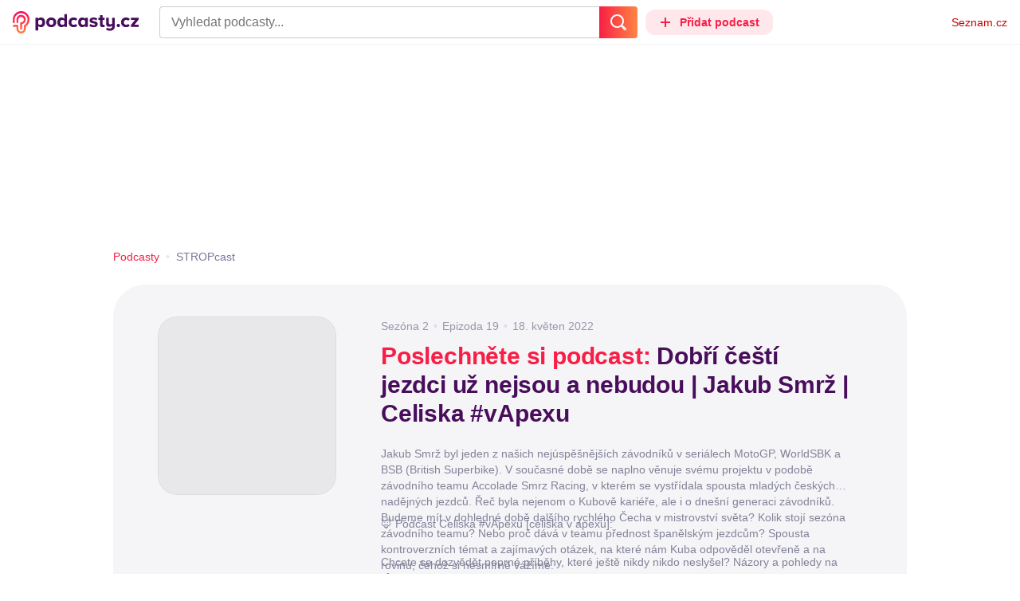

--- FILE ---
content_type: text/html; charset=UTF-8
request_url: https://podcasty.seznam.cz/podcast/dobri-cesti-jezdci-uz-nejsou-a-nebudou-jakub-smrz-celiska-vapexu/dobri-cesti-jezdci-uz-nejsou-a-nebudou-jakub-smrz-celiska-vapexu-154953
body_size: 40316
content:
<!DOCTYPE html><html><head><meta charset="utf-8" /><meta name="viewport" content="width=device-width, initial-scale=1, shrink-to-fit=no, viewport-fit=cover" /><meta http-equiv="X-UA-Compatible" content="IE=edge" /><script>performance.mark && performance.mark("streaming_start");</script><link rel="stylesheet" media="all" href="/css/index.82093219.min.css" /><!---0.147924%--><script>performance.mark && performance.mark("streaming_css_end");</script><script>!function init(global, env) {
    window.TouchEvent = window.TouchEvent || Event;
    global.PAPP = global.PAPP || {};
    global.PAPP.ENV = env;
    global.PAPP.dataInitialized = new Promise(function (res) {
        global.setInitData = function (initData) {
            global.PAPP.INIT_DATA = initData;
            delete global.setInitData;
            res();
        };
    });
    global._sspDoNotLoadDOT = true;
    global.PAPP.loader = function (assets, noClient) {
        function test(test) {
            try {
                return !!Function(test)();
            }
            catch (err) {
                return false;
            }
        }
        function supportsES6() {
            return typeof Proxy !== 'undefined'
                && typeof Promise !== 'undefined'
                && typeof Promise.prototype.finally === 'function'
                && !isSafariWithBuggyTemplateLiterals();
        }
        function supportsES9() {
            return !!Object.values && test('return (() => { const o = { t: 1 }; return { ...o }; })() && (async () => ({}))()');
        }
        function supportsES11() {
            return (test('return (() => { const o = { t: { q: true } }; return o?.t?.q && (o?.a?.q ?? true); })()')
                && test('return typeof Promise.allSettled === "function"')
                && test('return typeof globalThis !== "undefined"')
                && test('return typeof 9007199254740991n === "bigint"'));
        }
        function isSafariWithBuggyTemplateLiterals() {
            var userAgent = global.navigator.userAgent;
            var vendor = global.navigator.vendor;
            var maxSafariVersion = 12;
            if (/iPhone|iPad|iPod/.test(userAgent)) {
                var matchResult = userAgent.match(/OS\s([0-9_]+)/);
                return (matchResult
                    && parseInt(matchResult[1], 10) <= maxSafariVersion);
            }
            else {
                if (userAgent.includes('Chrome')) {
                    return false;
                }
                var versionMatchResult = userAgent.match(/Version\/([0-9]+)/);
                return (userAgent.includes('Safari')
                    && typeof vendor == 'string'
                    && vendor.includes('Apple Computer')
                    && versionMatchResult
                    && parseInt(versionMatchResult[1], 10) <= maxSafariVersion);
            }
        }
        var isES5 = !supportsES6();
        function parseAsset(asset) {
            return {
                type: asset.type,
                source: getSource(asset.source),
                name: asset.name,
                async: asset.async,
                defer: asset.defer,
                module: asset.module,
                test: typeof asset.test === 'function' && asset.test(isES5)
            };
        }
        function getSource(source) {
            var isString = typeof source === 'string';
            var isArray = Array.isArray(source);
            if (isString) {
                return source;
            }
            else if (isArray) {
                return source.map(asset => parseAsset(asset));
            }
            else {
                source = source;
                if (supportsES11() && source.es11) {
                    return source.es11;
                }
                else if (supportsES9() && source.es9) {
                    return source.es9;
                }
                else if (!isES5 && source.es6) {
                    return source.es6;
                }
                else if (isES5 && source.es5) {
                    return source.es5;
                }
                return '';
            }
        }
        var preload = [];
        var clientAssets = [];
        assets.forEach((asset) => {
            var scriptAsset = parseAsset(asset);
            if (!scriptAsset.test) {
                if (asset.preload) {
                    preload.push(scriptAsset);
                }
                else {
                    clientAssets.push(scriptAsset);
                }
            }
        });
        for (var i = 0; i < preload.length; i++) {
            var scriptElement = document.createElement('script');
            scriptElement.setAttribute('type', "application/javascript");
            if (preload[i].defer) {
                scriptElement.defer = preload[i].defer;
            }
            if (preload[i].async) {
                scriptElement.async = preload[i].async;
            }
            if (preload[i].module) {
                scriptElement.setAttribute('type', 'module');
            }
            switch (preload[i].type) {
                case "script":
                    scriptElement.setAttribute('src', preload[i].source);
                    break;
                case "inlineScript":
                    scriptElement.innerHTML = preload[i].source;
                    break;
            }
            document.head.appendChild(scriptElement);
        }
        if (!noClient) {
            global.PAPP.assets = clientAssets;
        }
    };
}(self, {"API_URL":"https:\u002F\u002Fapi.podcasty.seznam.cz\u002Fgraphql","PERMALINK_BASE":"podcasty.seznam.cz","SERVICE_ID":"podcasty","SENTRY_DSN":"https:\u002F\u002Fcdb520c8f8b54cd6959dea2a59fbda25@sentry.pszn.cz\u002F8","NODE_ENV":"production","GRECAPTCHA_SITE_KEY":"6LfZRjsbAAAAADza1aE7YsWdCrwuhekHFw43aqy-","RETARGETING_ID":"1356306","EMBED_LOADER_URL":"https:\u002F\u002Fd13-a.sdn.cz\u002Fd_13\u002Fsl\u002Fembed\u002F1\u002Fembed.min.js","ABTEST_DATA":null,"DOT_CONFIG":{"service":"podcasty","spa":true,"impress":false,"lazyLoadingEnabled":true,"abtest":""},"GEMIUS_PRISM_ID":"150wtGtvUw3LxLxt_M.j42aEfbuZbSOuGYjsouaW4Pv.o7","STUDIO_LANDING_PAGE_URL":"https:\u002F\u002Fstudio.podcasty.seznam.cz","STUDIO_HOW_TO_URL":"https:\u002F\u002Fstudio.podcasty.seznam.cz\u002Fjak-na-to"})</script><script>window.PAPP.loader([{"type":"script","defer":true,"source":{"es5":"\u002Fjs\u002Fpolyfill.82093219.min.js"},"test":function(isES5) {
        return !isES5;
    }},{"type":"script","source":"https:\u002F\u002Flogin.szn.cz\u002Fjs\u002Fapi\u002F3\u002Flogin.js"},{"type":"script","defer":true,"source":{"es6":"\u002Fjs\u002Fintersection-observer.82093219.min.js"},"test":function() {
        return !!window.IntersectionObserver;
    }},{"type":"script","defer":true,"source":{"es6":"\u002Fjs\u002Fpath2d-polyfill.82093219.min.js"},"test":function() {
        return !!window.Path2D;
    }},{"type":"script","defer":true,"source":{"es6":"\u002Fjs\u002Ffetch.umd.82093219.min.js"},"test":function() {
        return !!window.fetch;
    }},{"type":"script","defer":true,"source":{"es6":"\u002Fjs\u002Fabortcontroller-polyfill-only.82093219.min.js"},"test":function() {
        return !!window.AbortController;
    }},{"type":"script","defer":true,"preload":true,"source":{"es5":"\u002Fjs\u002Fapp.bundle.es5.82093219.min.js","es6":"\u002Fjs\u002Fapp.bundle.es6.82093219.min.js"}},{"type":"script","defer":true,"source":"https:\u002F\u002Fpocitadlolibise.seznam.cz\u002Fpocitadlolibise.js"},{"type":"scriptChain","source":[{"type":"inlineScript","source":"\n\t\tvar pp_gemius_use_cmp=!0;\n\t\tfunction gemius_player_pending(obj,fun) {\n\t\t\tobj[fun] = obj[fun] || function() {\n\t\t\t\tvar x = window[\"gemius_player_data\"] = window[\"gemius_player_data\"] || [];\n\t\t\t\tx[x.length]=[this,fun,arguments];\n\t\t\t};\n\t\t}\n\t\tgemius_player_pending(window,\"GemiusPlayer\");\n\t\tgemius_player_pending(GemiusPlayer.prototype,\"newProgram\");\n\t\tgemius_player_pending(GemiusPlayer.prototype,\"newAd\");\n\t\tgemius_player_pending(GemiusPlayer.prototype,\"adEvent\");\n\t\tgemius_player_pending(GemiusPlayer.prototype,\"programEvent\");\n\t"},{"type":"script","defer":true,"source":"https:\u002F\u002Fh.seznam.cz\u002Fjs\u002Fcmp2\u002Fcmp_stub.js"},{"type":"script","defer":true,"source":"https:\u002F\u002Fh.seznam.cz\u002Fjs\u002Fdot-small.js"},{"type":"script","defer":true,"source":"https:\u002F\u002Fssp.seznam.cz\u002Fstatic\u002Fjs\u002Fssp.js"},{"type":"inlineScript","source":"\n\t\t(function() { \n\t\t\tvar d=document;\n\t\t\tvar s=\"script\"; \n\t\t\tvar f=function(d,t,u) {\n\t\t\t\ttry {\n\t\t\t\t\tvar gt=d.createElement(t),s=d.getElementsByTagName(t)[0],l=\"http\"+((location.protocol==\"https:\")?\"s\":\"\"); \n\t\t\t\t\tgt.setAttribute(\"async\",\"async\"); \n\t\t\t\t\tgt.setAttribute(\"defer\",\"defer\"); \n\t\t\t\t\tgt.src=l+\":\u002F\u002F\"+u;\n\t\t\t\t\ts.parentNode.insertBefore(gt,s);\n\t\t\t\t} catch (e) {}}; \n\t\t\tf(d,s,\"spir.hit.gemius.pl\u002Fgplayer.js\");\n\t\t})();"},{"type":"script","defer":true,"async":true,"module":true,"source":"https:\u002F\u002Fh.seznam.cz\u002Fjs\u002Fcwl.js"}]},{"type":"script","async":true,"source":"https:\u002F\u002Fwww.googletagmanager.com\u002Fgtag\u002Fjs?id=G-3MQYH0M762"},{"type":"inlineScript","source":"\n\t\twindow.dataLayer = window.dataLayer || [];\n\t\tfunction gtag() {\n\t\t\tdataLayer.push(arguments);\n\t\t}\n\t\tgtag(\"consent\", \"default\", { \"ad_storage\": \"denied\", \"analytics_storage\": \"denied\"});\n\t\tgtag(\"js\", new Date());\n\t\tgtag(\"config\", \"G-3MQYH0M762\");\n\t"},{"type":"script","defer":true,"source":"https:\u002F\u002Fwww.google.com\u002Frecaptcha\u002Fapi.js?render=6LfZRjsbAAAAADza1aE7YsWdCrwuhekHFw43aqy-"},{"type":"script","defer":true,"source":"https:\u002F\u002Fc.seznam.cz\u002Fjs\u002Frc.js"}], false)</script><link rel="shortcut icon" href="/favicon.ico" /><link rel="icon" href="/favicon.svg" type="image/svg+xml" /><link rel="apple-touch-icon" href="/apple-touch-icon.png" /><link rel="manifest" href="/webmanifest.json" /><meta name="theme-color" content="#490E5B" /><meta name="apple-mobile-web-app-status-bar-style" content="#490E5B" /><style>.szn-suggest-list--dark{--color-box-background: #333;--color-box-border: #555;--color-element-background: #555;--color-text: #f0f0f0;--color-text-metadata: #999;--color-bakground-metadata: #fff;--color-button: #f0f0f0;--color-miniapp-label: #999;--color-label: #999}.szn-suggest-list--light,.szn-suggest-list--system{--color-box-background: #fff;--color-box-border: #eee;--color-element-background: #eee;--color-text: #111;--color-text-metadata: #999;--color-bakground-metadata: #fff;--color-button: #111;--color-miniapp-label: #999;--color-label: #999}@media (prefers-color-scheme: dark){.szn-suggest-list--system{--color-box-background: #333;--color-box-border: #555;--color-element-background: #555;--color-text: #f0f0f0;--color-text-metadata: #999;--color-bakground-metadata: #fff;--color-button: #f0f0f0;--color-miniapp-label: #999;--color-label: #999}}.szn-suggest-list{position:relative;z-index:401;font-family:Arial CE,Arial,Helvetica CE,Helvetica,sans-serif}.szn-suggest-list--overlay-off{position:relative;z-index:401}.szn-suggest-list__overlay{position:absolute;inset:0;z-index:400;min-width:100%;min-height:100%;background-color:transparent;opacity:0}.szn-suggest-list__overlay__cover{position:relative;inset:0;z-index:400;min-width:100%;min-height:100%;background-color:#000}@keyframes fadeOut{0%{opacity:1}to{opacity:0}}@keyframes fadeIn{0%{opacity:0}to{opacity:1}}.szn-suggest-list__list{margin:0;padding:0;list-style:none}.szn-suggest-list__list--boxed{border:1px solid #eee;border-radius:4px;overflow:hidden;background-color:#fff;box-shadow:0 2px 4px #0003}.szn-suggest-list__item{margin:0;padding:10px 12px}.szn-suggest-list__item--indented{padding-left:56px}.szn-suggest-list__item--text{padding-top:4px;padding-bottom:4px;cursor:pointer}.szn-suggest-list__item--text:first-child{margin-top:8px}.szn-suggest-list__item--text:last-child{margin-bottom:8px}.szn-suggest-list__item--text.szn-suggest-list__item--selected{background-color:#eee}.szn-suggest-list__text{display:flex;flex-flow:row nowrap;justify-content:flex-start}@supports (display: -webkit-box){.szn-suggest-list__text{min-height:36px;overflow:hidden;align-items:center}}.szn-suggest-list__text-value{display:inline-block;margin:4px 0;max-width:calc(100% - 50px);flex-shrink:0;overflow:hidden;font-size:16px;font-weight:700;line-height:36px;color:#111;white-space:nowrap}.szn-suggest-list__text-value--short{max-width:calc(100% - 82px);text-overflow:ellipsis}@supports (display: -webkit-box){.szn-suggest-list__text-value{display:-webkit-box;-webkit-line-clamp:2;-webkit-box-orient:vertical;line-height:18px;white-space:normal;text-overflow:ellipsis}}.szn-suggest-list__text-value--emphasized{font-weight:400}.szn-suggest-list__text-metadata--text{display:inline-block;overflow:hidden;font-size:14px;line-height:36px;color:#999;white-space:nowrap;text-overflow:ellipsis}.szn-suggest-list__text-metadata--image{display:inline-block;border-radius:8px;width:32px;height:32px;flex-shrink:0;overflow:hidden;background-position:center center;background-size:cover;background-repeat:no-repeat}.szn-suggest-list__text-metadata--image--dark{opacity:.9}.szn-suggest-list__text-metadata--image--rounded{border-radius:50%}.szn-suggest-list__text-metadata--leading{display:inline-block;margin-right:12px;width:32px;height:32px;flex-shrink:0;overflow:hidden}.szn-suggest-list__text-metadata-container{display:flex;height:36px;flex-grow:1;overflow:hidden;flex-wrap:wrap;justify-content:space-between;white-space:nowrap}.szn-suggest-list__text-bottom-metadata-container{display:flex;margin-top:2px;height:16px;flex-grow:1;overflow:hidden;flex-wrap:wrap;justify-content:space-between;align-items:flex-end}.szn-suggest-list__text-metadata--bottom{padding:2px 0;height:16px;font-weight:400;line-height:12px}.szn-suggest-list__text-bottom-metadata-container .szn-suggest-list__text-metadata--bottom{font-size:12px}.szn-suggest-list__text-metadata-container--prioritize-aside-meta-data{flex-direction:row-reverse}.szn-suggest-list__text-metadata--trailing{margin-left:8px;max-width:calc(100% - 8px);flex:0 0 auto}.szn-suggest-list__text-button+.szn-suggest-list__text-metadata--trailing{max-width:calc(100% - 40px)}.szn-suggest-list__text-metadata--text.szn-suggest-list__text-metadata--trailing:before{content:"\2013  "}.szn-suggest-list__text-metadata--aside{margin-left:8px;flex:0 0 auto;text-align:right}.szn-suggest-list__text-button{display:flex;margin:auto 4px;border:none;border-radius:50%;min-width:32px;min-height:32px;justify-content:center;align-items:center;background:none;cursor:pointer;opacity:.4}.szn-suggest-list__text-button svg{fill:#111}.szn-suggest-list__text-button:hover{opacity:1}.szn-suggest-list__text-button-icon{width:13px;height:13px}.szn-suggest-list__miniapp-label{display:block;margin:0 0 8px;font-size:14px;line-height:20px;color:#999}.szn-suggest-list__miniapp-value{display:block;margin:0;font-size:16px;font-weight:700;line-height:20px;color:#111}.szn-suggest-list__item--miniapp{border-top:1px solid #eee;border-bottom:1px solid #eee}.szn-suggest-list__item--miniapp:first-child{border-top:none}.szn-suggest-list__item--miniapp:last-child{border-bottom:none}.szn-suggest-list__item--miniapp+.szn-suggest-list__item--miniapp{border-top:none}.szn-suggest-list__item--label{padding-top:4px;padding-bottom:4px}.szn-suggest-list__item--label:first-child{margin-top:8px}.szn-suggest-list__item--label:last-child{margin-bottom:8px}.szn-suggest-list__label-value{display:block;margin:0;font-size:14px;line-height:20px;color:#999;white-space:nowrap}.szn-suggest-list__tiled-list{margin-bottom:8px;overflow-x:auto}.szn-suggest-list__tiled-list ul{display:inline-flex;margin:0 6px 0 8px;padding:0;overflow-x:auto;list-style:none}.szn-suggest-list__tiled-item{display:inline-block;position:relative;box-sizing:border-box;padding:8px;width:120px;cursor:pointer}.szn-suggest-list__tiled-text-value{display:inline-block;margin-top:8px;max-width:100%;flex-shrink:0;overflow:hidden;font-size:14px;font-weight:700;line-height:36px;text-align:left;color:#111;white-space:nowrap}.szn-suggest-list__tiled-text-value--emphasized{font-weight:400}@supports (display: -webkit-box){.szn-suggest-list__tiled-text-value{display:-webkit-box;-webkit-line-clamp:2;-webkit-box-orient:vertical;line-height:18px;white-space:normal;text-overflow:ellipsis}}.szn-suggest-list__tiled-item.szn-suggest-list__item--selected{border-radius:4px;background-color:#eee}.szn-suggest-list__tiled-text-metadata{margin:0;border-radius:8px;width:104px;height:104px;flex-shrink:0;overflow:hidden;background-color:#fff;opacity:.9}.szn-suggest-list__tiled-text-metadata--image{display:block;width:104px;height:104px;background-position:center center;background-size:contain;background-repeat:no-repeat;mix-blend-mode:multiply}@supports (display: var(--prop)){.szn-suggest-list__list--boxed{border:1px solid var(--color-box-border);background-color:var(--color-box-background)}.szn-suggest-list__item--text.szn-suggest-list__item--selected{background-color:var(--color-element-background)}.szn-suggest-list__text-value{color:var(--color-text)}.szn-suggest-list__text-metadata--text{color:var(--color-text-metadata)}.szn-suggest-list__text-button svg{fill:var(--color-button)}.szn-suggest-list__miniapp-label{color:var(--color-miniapp-label)}.szn-suggest-list__miniapp-value{color:var(--color-text)}.szn-suggest-list__item--miniapp{border-top:1px solid var(--color-box-border);border-bottom:1px solid var(--color-box-border)}.szn-suggest-list__label-value{color:var(--color-label)}.szn-suggest-list__tiled-text-value{color:var(--color-text)}.szn-suggest-list__tiled-item.szn-suggest-list__item--selected{background-color:var(--color-element-background)}.szn-suggest-list__tiled-text-metadata{background-color:var(--color-bakground-metadata)}}.szn-suggest-list__item--buttons{display:flex;margin-top:auto;padding-bottom:24px;justify-content:center;gap:16px}.szn-suggest-list__button{border:0;border-radius:100px;padding:8px 16px;justify-content:center;font-weight:700;background:#f4f4f4}.szn-suggest-list__button:hover{color:var(--color-text)}.szn-mobile-input-with-suggest-list--dark{--color-input-background: #333;--color-input-shadow: #111;--color-text: #f0f0f0;--color-text-placeholder: #999;--color-box-background: #333;--color-button-primary: #c00;--color-button-search: #f0f0f0;--color-button-roundedBackground: #eee;--color-button-close: #000;--color-button-clear: #999;--color-button-back: #f0f0f0;--color-button-disabled: #999}.szn-mobile-input-with-suggest-list--light,.szn-mobile-input-with-suggest-list--system{--color-input-background: #fff;--color-input-shadow: #ccc;--color-text: #111;--color-text-placeholder: #999;--color-box-background: #fff;--color-button-primary: #c00;--color-button-search: #f0f0f0;--color-button-roundedBackground: #eee;--color-button-close: #000;--color-button-clear: #999;--color-button-back: #111;--color-button-disabled: #999}@media (prefers-color-scheme: dark){.szn-mobile-input-with-suggest-list--system{--color-input-background: #333;--color-input-shadow: #111;--color-text: #f0f0f0;--color-text-placeholder: #999;--color-box-background: #333;--color-button-primary: #c00;--color-button-search: #f0f0f0;--color-button-keyboardBackground: #f0f0f0;--color-button-keyboard: #404040;--color-button-roundedBackground: #eee;--color-button-close: #000;--color-button-clear: #999;--color-button-back: #f0f0f0;--color-button-disabled: #999}}.szn-mobile-input-with-suggest-list--dark,.szn-mobile-input-with-suggest-list--light,.szn-mobile-input-with-suggest-list--system{height:100%}.szn-mobile-input-with-suggest-list__controlPanel{display:flex;position:fixed;left:0;top:0;z-index:10000;box-sizing:border-box;border:none;padding:8px;width:100%;height:56px;align-items:center;background-color:var(--color-input-background);box-shadow:0 0 8px var(--color-input-shadow)}.szn-mobile-input-with-suggest-list__controlPanel__input-2,.szn-mobile-input-with-suggest-list__controlPanel__input-3{box-sizing:border-box;margin:0;outline:none;border:none;height:40px;overflow:hidden;color:var(--color-text);background-color:var(--color-input-background)}.szn-mobile-input-with-suggest-list__controlPanel__input-2::placeholder,.szn-mobile-input-with-suggest-list__controlPanel__input-3::placeholder{color:var(--color-text-placeholder)}.szn-mobile-input-with-suggest-list__controlPanel__input-2{width:calc(100vw - 112px)}.szn-mobile-input-with-suggest-list__controlPanel__input-3{width:calc(100vw - 160px)}.szn-mobile-input-with-suggest-list__suggestList{position:fixed;left:0;top:56px;z-index:9999;width:100vw;height:calc(100% - 56px);overflow-y:scroll;background-color:var(--color-box-background)}@keyframes speakingLeft{0%{transform:translate(0)}20%{transform:translate(-4px)}50%{transform:translate(7.5px)}80%{transform:translate(-4px)}to{transform:translate(0)}}@keyframes speakingRight{0%{transform:translate(0)}20%{transform:translate(4px)}50%{transform:translate(-7.5px)}80%{transform:translate(4px)}to{transform:translate(0)}}@keyframes speaking{0%{transform:scale(1)}20%{transform:scaleX(1.5)}50%{transform:scaleX(.25)}80%{transform:scaleX(1.5)}to{transform:scale(1)}}.szn-mobile-input-with-suggest-list__button{display:flex;margin:0;outline:none;border:transparent;border-radius:4px;padding:0;width:48px;height:40px;justify-content:center;align-items:center;background-color:transparent;background-position:center;background-repeat:no-repeat;cursor:pointer}.szn-mobile-input-with-suggest-list__button--primary{background-color:var(--color-button-primary)}.szn-mobile-input-with-suggest-list__button--rounded{border-radius:50%;height:48px;background-color:var(--color-button-roundedBackground)}.szn-mobile-input-with-suggest-list__button--icon-search svg path{color:var(--color-button-search);fill:var(--color-button-search)}.szn-mobile-input-with-suggest-list__button--icon-clear{color:var(--color-button-clear);fill:var(--color-button-clear)}.szn-mobile-input-with-suggest-list__button--icon-back{color:var(--color-button-back);fill:var(--color-button-back)}.szn-mobile-input-with-suggest-list__button--icon-close{color:var(--color-button-close);fill:var(--color-button-close)}.szn-mobile-input-with-suggest-list__button--disabled{background-color:var(--color-button-disabled);cursor:not-allowed}.ribbon-badge{display:flex;z-index:9001;min-width:50px;height:42px;flex-shrink:0;justify-content:flex-end;align-items:center}@media all and (min-width: 600px){.ribbon-badge{min-width:192px}}.ribbon-badge szn-login-widget{--icon: var(--ribbon-notifications-color, #c0c0c0);--icon-hover: var(--ribbon-notifications-color-hover, #000000)}.ribbon-button{display:flex;position:relative;flex-shrink:0;align-items:center;text-decoration:none}.ribbon-button__button{display:flex;box-sizing:border-box;margin:0;border:0;padding:0;width:100%;height:100%;overflow:visible;justify-content:center;align-items:center;font-family:inherit;font-size:100%;line-height:100%;text-align:center;color:inherit;text-transform:none;background:transparent;cursor:pointer;outline:none}.ribbon-button__button .ribbon-icon{color:inherit}.ribbon-control__icon{margin-right:16px;width:14px;width:var(--ribbon-control-icon-width, 14px)}.ribbon-control__label{margin-right:16px;flex-shrink:0;color:#c00;color:var(--ribbon-control-label-color, #cc0000)}.ribbon-control__icon~.ribbon-control__label{display:none}@media all and (min-width: 600px){.ribbon-control__icon{margin-right:6px}.ribbon-control__icon~.ribbon-control__label{display:block}}.ribbon-menu{position:fixed;inset:56px 0 0;z-index:9000;box-sizing:border-box;width:100%;height:calc(100% - 56px);height:calc(var(--ribbon-inner-height, 100%) - 56px);overflow:hidden;transition:opacity .4s ease}.ribbon-menu--hidden{pointer-events:none;visibility:hidden;opacity:0}.ribbon-menu__button{position:absolute;right:0;top:0;width:44px;height:44px;color:#a0a0a0;color:var(--ribbon-submenu-button-color, #a0a0a0)}.ribbon-menu__button--up{transform:rotate(180deg)}.ribbon-menu__content{position:absolute;inset:0;box-sizing:border-box;padding:16px 12px;width:100%;height:100%;overflow-y:scroll;background:#fafafa;background:var(--ribbon-menu-background-color, #fafafa);transition:left .4s ease;-webkit-overflow-scrolling:touch}.ribbon-menu__content:before{position:absolute;left:0;top:-30px;width:100%;height:30px;content:"";box-shadow:0 0 2px #0000001a,0 8px 30px -12px #0000001f}.ribbon-menu__content--hidden{left:-100%}.ribbon-menu__item{display:block;position:relative;padding:0 8px;min-height:44px;font-size:16px;font-weight:400;line-height:44px;color:#000;color:var(--ribbon-menu-item-color, #000000)}.ribbon-menu__link{font-size:inherit;font-weight:inherit;color:inherit;text-decoration:none}.ribbon-menu__link:visited{color:inherit}.ribbon-menu__primary,.ribbon-menu__secondary{margin:0;padding:0;list-style:none}.ribbon-menu__primary>.ribbon-menu__item{border-bottom:1px solid #f0f0f0;border-bottom:1px solid var(--ribbon-menu-separator-color, #f0f0f0)}.ribbon-menu__primary>.ribbon-menu__item:first-child{border-top:1px solid #f0f0f0;border-top:1px solid var(--ribbon-menu-separator-color, #f0f0f0);font-weight:700}.ribbon-menu__primary>.ribbon-menu__item:nth-child(n+2){color:#c00;color:var(--ribbon-menu-primary-color, #cc0000)}.ribbon-menu__secondary{max-height:1056px;overflow:hidden;transition:max-height .8s ease}.ribbon-menu__secondary--hidden{max-height:0;transition-timing-function:cubic-bezier(0,1,0,1)}@media all and (min-width: 600px){.ribbon-menu{background:#00000080}.ribbon-menu__button{display:none}.ribbon-menu__content{padding:18px 30px;width:436px;scrollbar-width:none;-ms-overflow-style:none}.ribbon-menu__content::-webkit-scrollbar{width:0;height:0}.ribbon-menu__content--hidden{left:-436px}.ribbon-menu__item{padding:0;min-height:24px;line-height:24px}.ribbon-menu__link:hover{text-decoration:underline}.ribbon-menu__primary>.ribbon-menu__item{margin-bottom:24px;border:0;font-weight:700}.ribbon-menu__primary>.ribbon-menu__item:first-child{border:0}.ribbon-menu__secondary{margin-top:8px;margin-bottom:6px;columns:2 180px}.ribbon-menu__secondary--hidden{max-height:none}.ribbon-menu__secondary>.ribbon-menu__item{margin-bottom:4px;font-size:15px}}.ribbon-menu__button .ribbon-icon{height:22px}.ribbon-search{display:flex;position:fixed;left:8px;top:0;z-index:9002;padding-top:8px;width:100%;max-width:calc(100% - 98px);flex-direction:column;transition:opacity .4s ease-in-out,visibility .4s}.ribbon-search--hidden{visibility:hidden;opacity:0}.ribbon-search__bar{display:flex;height:40px}@media all and (min-width: 600px){.ribbon-search{position:relative;left:0;padding-top:0;max-width:614px}}.ribbon-search-desktop{display:flex;position:relative;max-width:calc(100% - 48px);flex:1;flex-direction:column}@media all and (min-width: 600px){.ribbon-search-desktop{max-width:calc(100% - 64px)}}.ribbon-search-desktop__submit{border-radius:0 4px 4px 0;width:48px;height:100%;flex-shrink:0;color:#fff;color:var(--ribbon-search-button-icon-color, #ffffff);background:#c00;background:var(--ribbon-search-button-color, #cc0000)}@media all and (min-width: 600px){.ribbon-search-desktop__submit{width:64px}}.ribbon-search-desktop__submit:hover{background:#a00000;background:var(--ribbon-search-button-hover-color, #a00000)}.ribbon-search-desktop__icon-search{width:20px;height:20px}.ribbon-search-desktop__clear{display:none;position:absolute;right:0;top:0;padding-right:8px;width:32px;height:100%;color:#ccc;color:var(--ribbon-search-clear-icon-color, #cccccc)}.ribbon-search-desktop__clear:hover{color:#000;color:var(--ribbon-search-clear-icon-hover-color, #000000)}.ribbon-search-desktop__clear--visible{display:block}.ribbon-search-desktop__icon-cross{width:16px;height:16px}.ribbon-search-desktop .szn-input-with-suggest-list{box-sizing:border-box;margin:0;border-color:#ccc;border-color:var(--ribbon-search-border-color, #cccccc);border-radius:4px 0 0 4px;border-style:solid;border-width:1px;border-right:0;padding:0 40px 0 14px;min-height:100%;flex-grow:1;font-family:Trivia Seznam,Helvetica,Arial,sans-serif;font-size:16px;line-height:normal;color:#222;color:var(--ribbon-search-font-color, #222222);background:#fff;background:var(--ribbon-search-background-color, #ffffff);-webkit-appearance:none;outline:none}.ribbon-search-desktop .szn-input-with-suggest-list:hover{border-color:#666;border-color:var(--ribbon-search-border-hover-color, #666666)}.ribbon-search-desktop .szn-input-with-suggest-list::-ms-clear{display:none}.ribbon-search-desktop .szn-input-with-suggest-list::placeholder{color:#757575;color:var(--ribbon-search-placeholder-color, #757575)}.ribbon-search-desktop .szn-suggest-list{font-family:Trivia Seznam,Helvetica,Arial,sans-serif}.szn-mobile-input-with-suggest-list--light{--color-button-primary: var(--ribbon-search-button-color, #cc0000)}.szn-mobile-input-with-suggest-list__button--icon-back{box-sizing:content-box;padding:0 10px;width:20px}.szn-mobile-input-with-suggest-list__button--icon-clear{box-sizing:content-box;padding:0 22px;width:12px}.szn-mobile-input-with-suggest-list__button--icon-search{box-sizing:content-box;padding:0 12px;width:20px}.szn-mobile-input-with-suggest-list__button--icon-back .ribbon-icon,.szn-mobile-input-with-suggest-list__button--icon-clear .ribbon-icon,.szn-mobile-input-with-suggest-list__button--icon-search .ribbon-icon{width:100%;height:auto}.szn-mobile-input-with-suggest-list__controlPanel__input-2,.szn-mobile-input-with-suggest-list__controlPanel__input-3{width:auto;flex-grow:1;font-family:Arial,Helvetica,sans-serif;font-size:18px}.ribbon-mobile-search__input{display:none}.ribbon-service{display:flex;height:32px;flex-shrink:1;align-items:center;font-size:14px;color:#000;color:var(--ribbon-service-color, #000000);text-decoration:none}.ribbon-service:hover{text-decoration:none}.ribbon-service:hover,.ribbon-service:visited{color:#000;color:var(--ribbon-service-color, #000000)}.ribbon-service__icon{display:none;margin-right:8px;width:32px;height:32px}.ribbon-service__icon-label{display:none;white-space:nowrap}.ribbon-service__logo{width:auto;max-width:100%;height:24px;min-height:24px;max-height:32px}@media all and (min-width: 600px){.ribbon-service__icon,.ribbon-service__icon-label{display:block;font-size:16px}.ribbon-service__icon~.ribbon-service__logo{display:none}}.ribbon-service--sbr .ribbon-service__icon,.ribbon-service--sbr .ribbon-service__icon-label{display:block}.ribbon-service--sbr .ribbon-service__logo{display:none}.ribbon-seznam{display:flex;flex-shrink:0;align-items:center;color:#c00;color:var(--ribbon-seznam-color, #cc0000)}.ribbon-seznam__link,.ribbon-seznam__link:hover,.ribbon-seznam__link:visited{color:#c00;color:var(--ribbon-seznam-color, #cc0000);text-decoration:none}.ribbon{display:flex;position:fixed;left:0;top:0;z-index:9000;box-sizing:border-box;padding:0 16px;width:100%;height:56px;background:#fff;background:var(--ribbon-background-color, #ffffff);box-shadow:0 0 2px #0000001a,0 8px 30px -12px #0000001f}.ribbon--base{font-family:Trivia Seznam,Helvetica,Arial,sans-serif;font-size:14px}.ribbon--blind{position:absolute;width:1px;height:1px;overflow:hidden;clip:rect(1px 1px 1px 1px);clip:rect(1px,1px,1px,1px)}.ribbon--unfixed{position:absolute}.ribbon--show-search .ribbon-seznam{visibility:hidden}@media all and (min-width: 600px){.ribbon--show-search .ribbon-seznam{visibility:visible}}.ribbon__menu-button{margin-right:8px;margin-left:-8px;color:#909090;color:var(--ribbon-menu-button-color, #909090)}.ribbon__menu-button .ribbon-button__button{box-sizing:content-box;border-radius:4px;padding:8px;width:16px;height:16px}.ribbon__menu-button .ribbon-button__button:focus-visible{outline:2px solid black}.ribbon__start,.ribbon__center,.ribbon__end{display:flex;align-items:center}.ribbon__center{min-width:0;flex-grow:1}.ribbon__end{margin-left:16px;flex-shrink:0}.ribbon__end--reversed{display:flex;flex-shrink:0}@media all and (min-width: 600px){.ribbon:not(.ribbon--unfixed){padding-right:31px;width:100vw}.ribbon__end{margin-left:0}.ribbon__end--reversed{flex-direction:row-reverse}.ribbon__center{margin:0 16px}}.ribbon__end .ribbon-seznam{margin-right:16px}.ribbon__menu-button .ribbon-icon{height:12px}@media all and (min-width: 600px){.ribbon .ribbon-seznam{margin-right:0;margin-left:16px}}
</style><!---0.147924%--><script>window.PAPP.loader([{"source":{"es11":"\u002F\u002Fd94-a.sdn.cz\u002Fd_94\u002Fc_static_p7_A\u002FnDJ4VEZEqD86wCVD9FfDlHo\u002F1b88\u002Fes11\u002Fwidget.IUZMOMYP.js","es13":"\u002F\u002Fd94-a.sdn.cz\u002Fd_94\u002Fc_static_p7_A\u002FnDJ4VEZEqD86wCVD9FfDlHo\u002F1b88\u002Fes13\u002Fwidget.H77EV546.js","es9":"\u002F\u002Fd94-a.sdn.cz\u002Fd_94\u002Fc_static_p7_A\u002FnDJ4VEZEqD86wCVD9FfDlHo\u002F1b88\u002Fes9\u002Fwidget.JF5WU2MV.js"},"type":"script","preload":true,"name":"widget.js","test":function test(){try{return !!Function('return window.__merkur__ && window.__merkur__.isRegistered && window.__merkur__.isRegistered("@szn/ribbon")')()}catch(e){return false}}}], true)</script><title>Dobří čeští jezdci už nejsou a nebudou | Jakub Smrž | Celiska #vApexu - STROPcast | Seznam Podcasty</title><script src="https://d53-a.sdn.cz/d_53/sl/14/loader.js" id="player-loader"></script><meta property="og:title" content="Dobří čeští jezdci už nejsou a nebudou | Jakub Smrž | Celiska #vApexu - STROPcast | Seznam Podcasty" /><meta property="og:description" content="Jakub Smrž byl jeden z našich nejúspěšnějších závodníků v seriálech MotoGP, WorldSBK a BSB (British Superbike). V současné době se naplno věnuje svému projektu v podobě závodního teamu Accolade Smrz Racing, v kterém se vystřídala spousta mladých českých nadějných jezdců. Řeč byla nejenom o Kubově kariéře, ale i o dnešní generaci závodníků. Budeme mít v dohledné době dalšího rychlého Čecha v mistrovství světa? Kolik stojí sezóna závodního teamu? Nebo proč dává v teamu přednost španělským jezdcům? Spousta kontroverzních témat a zajímavých otázek, na které nám Kuba odpověděl otevřeně a na rovinu, čehož si nesmírně vážíme.
🦊 Podcast Celiska #vApexu [celiška v apexu]:
Chcete se dozvědět peprné příběhy, které ještě nikdy nikdo neslyšel? Názory a pohledy na různá témata a životní zkušenosti těch nejzajímavějších osobností, které spojuje vášeň k vůni benzínu a život na dvou kolech? Pak je tu pro vás pořad Celiska #vApexu, který ale není pouze o motorkách! Eliška Coufalová, instruktorka jízdy na motorce a výrazná osobnost české motoscény, se ve svém podcastu dostane pod kůži těm nejzajímavějším hostům. Pojeď #vApexu s námi.
👉 Projekt STROPcast:
STROPcast je první česká podcastová platforma, kterou má pod svými křídly filmová produkce STROP media. Jednoduše chceme podpořit a dát prostor těm, kdo mají co říct. Rozhodli jsme se jim pomoci v tvorbě zajímavého obsahu, který nás baví, a věříme, že bude bavit i Vás. Pojďme společně vytvářet a podporovat tento ojedinělý projekt.
💰 Podpoř nás na PATREONu:
Chceš vidět BONUSová videa? Vybírat hosty a pokládat jim otázky? Sledovat podcasty s předstihem a bez reklam? A mnoho dalších výhod? Podpoř nás na PATREONU i Ty. Děkujeme
https://www.patreon.com/stropcast 
🔔 Klikni na ODBĚR, ať ti neujede žádný podcast:
https://youtube.com/channel/UC_chX4S06t4WSMXrmXsrEig?sub_confirmation=1
📷 INSTAGRAM - nenech si ujet žádnou novinku:
STROPcast: https://instagram.com/stropcast
Celiska #vApexu: https://instagram.com/celiska_vapexu
Eliška Coufalová: https://instagram.com/celiska
STROP media: https://instagram.com/stropmedia" /><meta property="og:image" content="https://d13-a.sdn.cz/d_13/c_img_gX_G/02EBbx.jpeg?fl=res,600,600,3%7Cjpg,70" /><meta property="og:type" content="website" /><meta name="twitter:card" content="summary" /><meta name="twitter:title" content="Dobří čeští jezdci už nejsou a nebudou | Jakub Smrž | Celiska #vApexu - STROPcast | Seznam Podcasty" /><meta name="twitter:description" content="Jakub Smrž byl jeden z našich nejúspěšnějších závodníků v seriálech MotoGP, WorldSBK a BSB (British Superbike). V současné době se naplno věnuje svému projektu v podobě závodního teamu Accolade Smrz Racing, v kterém se vystřídala spousta mladých českých nadějných jezdců. Řeč byla nejenom o Kubově kariéře, ale i o dnešní generaci závodníků. Budeme mít v dohledné době dalšího rychlého Čecha v mistrovství světa? Kolik stojí sezóna závodního teamu? Nebo proč dává v teamu přednost španělským jezdcům? Spousta kontroverzních témat a zajímavých otázek, na které nám Kuba odpověděl otevřeně a na rovinu, čehož si nesmírně vážíme.
🦊 Podcast Celiska #vApexu [celiška v apexu]:
Chcete se dozvědět peprné příběhy, které ještě nikdy nikdo neslyšel? Názory a pohledy na různá témata a životní zkušenosti těch nejzajímavějších osobností, které spojuje vášeň k vůni benzínu a život na dvou kolech? Pak je tu pro vás pořad Celiska #vApexu, který ale není pouze o motorkách! Eliška Coufalová, instruktorka jízdy na motorce a výrazná osobnost české motoscény, se ve svém podcastu dostane pod kůži těm nejzajímavějším hostům. Pojeď #vApexu s námi.
👉 Projekt STROPcast:
STROPcast je první česká podcastová platforma, kterou má pod svými křídly filmová produkce STROP media. Jednoduše chceme podpořit a dát prostor těm, kdo mají co říct. Rozhodli jsme se jim pomoci v tvorbě zajímavého obsahu, který nás baví, a věříme, že bude bavit i Vás. Pojďme společně vytvářet a podporovat tento ojedinělý projekt.
💰 Podpoř nás na PATREONu:
Chceš vidět BONUSová videa? Vybírat hosty a pokládat jim otázky? Sledovat podcasty s předstihem a bez reklam? A mnoho dalších výhod? Podpoř nás na PATREONU i Ty. Děkujeme
https://www.patreon.com/stropcast 
🔔 Klikni na ODBĚR, ať ti neujede žádný podcast:
https://youtube.com/channel/UC_chX4S06t4WSMXrmXsrEig?sub_confirmation=1
📷 INSTAGRAM - nenech si ujet žádnou novinku:
STROPcast: https://instagram.com/stropcast
Celiska #vApexu: https://instagram.com/celiska_vapexu
Eliška Coufalová: https://instagram.com/celiska
STROP media: https://instagram.com/stropmedia" /><meta name="twitter:image" content="https://d13-a.sdn.cz/d_13/c_img_gX_G/02EBbx.jpeg?fl=res,600,600,3%7Cjpg,70" /><meta name="szn:image" content="https://d13-a.sdn.cz/d_13/c_img_gX_G/02EBbx.jpeg?fl=res,600,600,3%7Cjpg,70" /><meta name="title" content="Dobří čeští jezdci už nejsou a nebudou | Jakub Smrž | Celiska #vApexu - STROPcast | Seznam Podcasty" /><meta name="description" content="Jakub Smrž byl jeden z našich nejúspěšnějších závodníků v seriálech MotoGP, WorldSBK a BSB (British Superbike). V současné době se naplno věnuje svému projektu v podobě závodního teamu Accolade Smrz Racing, v kterém se vystřídala spousta mladých českých nadějných jezdců. Řeč byla nejenom o Kubově kariéře, ale i o dnešní generaci závodníků. Budeme mít v dohledné době dalšího rychlého Čecha v mistrovství světa? Kolik stojí sezóna závodního teamu? Nebo proč dává v teamu přednost španělským jezdcům? Spousta kontroverzních témat a zajímavých otázek, na které nám Kuba odpověděl otevřeně a na rovinu, čehož si nesmírně vážíme.
🦊 Podcast Celiska #vApexu [celiška v apexu]:
Chcete se dozvědět peprné příběhy, které ještě nikdy nikdo neslyšel? Názory a pohledy na různá témata a životní zkušenosti těch nejzajímavějších osobností, které spojuje vášeň k vůni benzínu a život na dvou kolech? Pak je tu pro vás pořad Celiska #vApexu, který ale není pouze o motorkách! Eliška Coufalová, instruktorka jízdy na motorce a výrazná osobnost české motoscény, se ve svém podcastu dostane pod kůži těm nejzajímavějším hostům. Pojeď #vApexu s námi.
👉 Projekt STROPcast:
STROPcast je první česká podcastová platforma, kterou má pod svými křídly filmová produkce STROP media. Jednoduše chceme podpořit a dát prostor těm, kdo mají co říct. Rozhodli jsme se jim pomoci v tvorbě zajímavého obsahu, který nás baví, a věříme, že bude bavit i Vás. Pojďme společně vytvářet a podporovat tento ojedinělý projekt.
💰 Podpoř nás na PATREONu:
Chceš vidět BONUSová videa? Vybírat hosty a pokládat jim otázky? Sledovat podcasty s předstihem a bez reklam? A mnoho dalších výhod? Podpoř nás na PATREONU i Ty. Děkujeme
https://www.patreon.com/stropcast 
🔔 Klikni na ODBĚR, ať ti neujede žádný podcast:
https://youtube.com/channel/UC_chX4S06t4WSMXrmXsrEig?sub_confirmation=1
📷 INSTAGRAM - nenech si ujet žádnou novinku:
STROPcast: https://instagram.com/stropcast
Celiska #vApexu: https://instagram.com/celiska_vapexu
Eliška Coufalová: https://instagram.com/celiska
STROP media: https://instagram.com/stropmedia" /><meta name="keywords" content="#vApexu,Jakub Smrž,jezdec,český jezdec,podcast,Kuba,projekt,team,Eliška Coufalová,BSB,#motorky,#motorcycle,#moto,#podcastshow,#motogirl,#czechrepublic,#podcast,#bikelife,#motorkari" /><meta name="image" content="https://d13-a.sdn.cz/d_13/c_img_gX_G/02EBbx.jpeg?fl=res,600,600,3%7Cjpg,70" /><meta name="szn:podcast-spl" content="https://v13-a.sdn.cz/v_13/vmd/142747?fl=mdk,66965331|" /><meta name="szn:is-family-friendly" content="true" /><meta name="szn:ignore" content="false" /><meta name="szn:podcast-advert-hp-feed" content="{&quot;section&quot;:&quot;/HP/stropcast/dobri-cesti-jezdci-uz-nejsou-a-nebudou-jakub-smrz-celiska-vapexu&quot;,&quot;zone_id&quot;:&quot;254527&quot;,&quot;preroll&quot;:false,&quot;midroll&quot;:true,&quot;postroll&quot;:true,&quot;type&quot;:&quot;hp_feed&quot;,&quot;midroll_points&quot;:[]}" /></head><body><div is="app-element"><div is="ribbon-element"><header aria-label="Hlavička" data-ribbon="56" data-ribbon-height="56" data-ribbon-version="4.7.0" role="banner" class="ribbon ribbon--base"><div class="ribbon__start"><a href="https://podcasty.seznam.cz" data-dot="lista_podcasty" data-e2e="ribbon-service" class="ribbon-service"><img style="height:28px;" alt="undefined" src="https://podcasty.seznam.cz/assets/logo.svg" class="ribbon-service__logo" /></a></div><div id="ribbon__center" class="ribbon__center"><div class="ribbon-content">
						<div is="ribbon-search-element"><form class="ribbon-search__bar -hidden">
				<button is="button-element" class="button -icon-only ribbon-search__button"><div is="icon-element" class="icon"><svg xmlns="http://www.w3.org/2000/svg" width="24" height="24" viewBox="0 0 24 24" fill="currentColor" focusable="false" stroke="none" stroke-width="1" stroke-linecap="round" stroke-linejoin="round"><path class="" d="M2.293 12.707L8.293 18.707C8.488 18.902 8.744 19 9 19C9.256 19 9.512 18.902 9.707 18.707C9.901 18.513 9.999 18.255 10 18C10.001 17.743 9.903 17.489 9.707 17.293L5.414 13H21C21.553 13 22 12.553 22 12C22 11.447 21.553 11 21 11H5.414L9.707 6.70701C9.902 6.51201 10 6.25601 10 6.00001C10 5.74401 9.902 5.48801 9.707 5.29301C9.513 5.09901 9.255 5.00101 9 5.00001C8.743 4.99901 8.489 5.09701 8.293 5.29301L2.293 11.293C2.098 11.488 2 11.744 2 12C2 12.256 2.098 12.512 2.293 12.707Z"></path><!---0.147924%--></svg></div><!---0.147924%--><span><!---0.147924%--></span></button>
				<div></div>
				<input type="text" name="q" placeholder="Vyhledat podcasty..." autocomplete="off" data-dot="lista_hledani_kurzor" />
				<button is="button-element" class="button -icon-only ribbon-search__submit" type="submit" title="Vyhledat" data-dot="lista_hledani_button"><div is="icon-element" class="icon"><svg xmlns="http://www.w3.org/2000/svg" width="24" height="24" viewBox="0 0 24 24" fill="currentColor" focusable="false" stroke="none" stroke-width="1" stroke-linecap="round" stroke-linejoin="round"><path class="" d="M10.5 17C6.916 17 4 14.084 4 10.5C4 6.916 6.916 4 10.5 4C14.084 4 17 6.916 17 10.5C17 14.084 14.084 17 10.5 17ZM21 18.666C20.198 17.985 18.502 16.569 17.15 15.785C18.306 14.334 19 12.499 19 10.5C19 5.806 15.194 2 10.5 2C5.806 2 2 5.806 2 10.5C2 15.194 5.806 19 10.5 19C12.498 19 14.331 18.306 15.782 17.152C16.568 18.505 17.986 20.204 18.666 21C19.305 21.748 19.672 22 20.5 22C21.328 22 22 21.328 22 20.5C22 19.672 21.659 19.227 21 18.666Z"></path><!---0.147924%--></svg></div><!---0.147924%--><span><!---0.147924%--></span></button>
			</form><button is="button-element" class="button -icon-only ribbon-search__button -search"><div is="icon-element" class="icon"><svg xmlns="http://www.w3.org/2000/svg" width="24" height="24" viewBox="0 0 24 24" fill="currentColor" focusable="false" stroke="none" stroke-width="1" stroke-linecap="round" stroke-linejoin="round"><path class="" d="M10.5 17C6.916 17 4 14.084 4 10.5C4 6.916 6.916 4 10.5 4C14.084 4 17 6.916 17 10.5C17 14.084 14.084 17 10.5 17ZM21 18.666C20.198 17.985 18.502 16.569 17.15 15.785C18.306 14.334 19 12.499 19 10.5C19 5.806 15.194 2 10.5 2C5.806 2 2 5.806 2 10.5C2 15.194 5.806 19 10.5 19C12.498 19 14.331 18.306 15.782 17.152C16.568 18.505 17.986 20.204 18.666 21C19.305 21.748 19.672 22 20.5 22C21.328 22 22 21.328 22 20.5C22 19.672 21.659 19.227 21 18.666Z"></path><!---0.147924%--></svg></div><!---0.147924%--><span><!---0.147924%--></span></button><div class="ribbon__suggestions" data-dot="lista_hledani_naseptavac"><div></div><!---0.147924%--></div></div>
						<a class="button -pink -bold -rounded" rel="external" data-dot-data="{&quot;element&quot;:&quot;studio-button-ribbon&quot;}">	
							<div is="icon-element" class="icon"><svg xmlns="http://www.w3.org/2000/svg" width="24" height="24" viewBox="0 0 24 24" fill="currentColor" focusable="false" stroke="none" stroke-width="1" stroke-linecap="round" stroke-linejoin="round"><path class="" d="M18 13H13V18H11V13H6V11H11V6H13V11H18V13Z"></path><!---0.147924%--></svg></div>
							<span>Přidat podcast</span>
						</a>
					</div></div><div class="ribbon__end"><nav role="navigation" aria-labelledby="ribbon-os-menu" class="ribbon__end--reversed"><h6 id="ribbon-os-menu" class="ribbon--blind">Osobní menu</h6><div class="ribbon-seznam"><a href="https://www.seznam.cz" rel="noopener noreferrer" target="_blank" data-dot="lista_odkaz_seznam" class="ribbon-seznam__link">Seznam.cz</a></div><div id="ribbon-badge" aria-label="Osobní navigace, přihlášení a další služby" class="ribbon-badge"></div></nav></div></header></div><main>
				<div is="router-element"><div is="detail-view" class="detail"><div is="linked-data-element"><script type="application/ld+json">{"@context":"https:\u002F\u002Fschema.org","@type":"PodcastEpisode","identifier":"154953","headline":"Dobří čeští jezdci už nejsou a nebudou | Jakub Smrž | Celiska #vApexu","description":"Jakub Smrž byl jeden z našich nejúspěšnějších závodníků v seriálech MotoGP, WorldSBK a BSB (British Superbike). V současné době se naplno věnuje svému projektu v podobě závodního teamu Accolade Smrz Racing, v kterém se vystřídala spousta mladých českých nadějných jezdců. Řeč byla nejenom o Kubově kariéře, ale i o dnešní generaci závodníků. Budeme mít v dohledné době dalšího rychlého Čecha v mistrovství světa? Kolik stojí sezóna závodního teamu? Nebo proč dává v teamu přednost španělským jezdcům? Spousta kontroverzních témat a zajímavých otázek, na které nám Kuba odpověděl otevřeně a na rovinu, čehož si nesmírně vážíme.\n🦊 Podcast Celiska #vApexu [celiška v apexu]:\nChcete se dozvědět peprné příběhy, které ještě nikdy nikdo neslyšel? Názory a pohledy na různá témata a životní zkušenosti těch nejzajímavějších osobností, které spojuje vášeň k vůni benzínu a život na dvou kolech? Pak je tu pro vás pořad Celiska #vApexu, který ale není pouze o motorkách! Eliška Coufalová, instruktorka jízdy na motorce a výrazná osobnost české motoscény, se ve svém podcastu dostane pod kůži těm nejzajímavějším hostům. Pojeď #vApexu s námi.\n👉 Projekt STROPcast:\nSTROPcast je první česká podcastová platforma, kterou má pod svými křídly filmová produkce STROP media. Jednoduše chceme podpořit a dát prostor těm, kdo mají co říct. Rozhodli jsme se jim pomoci v tvorbě zajímavého obsahu, který nás baví, a věříme, že bude bavit i Vás. Pojďme společně vytvářet a podporovat tento ojedinělý projekt.\n💰 Podpoř nás na PATREONu:\nChceš vidět BONUSová videa? Vybírat hosty a pokládat jim otázky? Sledovat podcasty s předstihem a bez reklam? A mnoho dalších výhod? Podpoř nás na PATREONU i Ty. Děkujeme\nhttps:\u002F\u002Fwww.patreon.com\u002Fstropcast \n🔔 Klikni na ODBĚR, ať ti neujede žádný podcast:\nhttps:\u002F\u002Fyoutube.com\u002Fchannel\u002FUC_chX4S06t4WSMXrmXsrEig?sub_confirmation=1\n📷 INSTAGRAM - nenech si ujet žádnou novinku:\nSTROPcast: https:\u002F\u002Finstagram.com\u002Fstropcast\nCeliska #vApexu: https:\u002F\u002Finstagram.com\u002Fceliska_vapexu\nEliška Coufalová: https:\u002F\u002Finstagram.com\u002Fceliska\nSTROP media: https:\u002F\u002Finstagram.com\u002Fstropmedia","image":"\u002F\u002Fd13-a.sdn.cz\u002Fd_13\u002Fc_img_gQ_F\u002FSfWBaL.jpeg","datePublished":"2022-05-18T14:00:07.000Z","thumbnailUrl":"\u002F\u002Fd13-a.sdn.cz\u002Fd_13\u002Fc_img_gQ_F\u002FSfWBaL.jpeg","episodeNumber":19,"duration":"PT1H23M46S","author":{"@type":"Person","name":"STROP media"},"associatedMedia":{"@type":"AudioObject","encodingFormat":"application\u002Fvnd.seznam-cz.spl+json","url":"https:\u002F\u002Fv13-a.sdn.cz\u002Fv_13\u002Fvmd\u002F142747?fl=mdk,66965331|"},"isFamilyFriendly":true,"url":"https:\u002F\u002Fpodcasty.seznam.cz\u002Fpodcast\u002Fstropcast\u002F154953","keywords":"#vApexu,Jakub Smrž,jezdec,český jezdec,podcast,Kuba,projekt,team,Eliška Coufalová,BSB,#motorky,#motorcycle,#moto,#podcastshow,#motogirl,#czechrepublic,#podcast,#bikelife,#motorkari","potentialAction":[{"@type":"ListenAction","target":[{"@type":"EntryPoint","urlTemplate":"https:\u002F\u002Fpodcasty.seznam.cz\u002Fpodcast\u002Fstropcast\u002F154953"}]}],"discussionUrl":"https:\u002F\u002F\u002F","partOfSeries":{"@context":"https:\u002F\u002Fschema.org","@type":"PodcastSeries","identifier":"958","name":"STROPcast","description":"STROPcast je první česká podcastová platforma, kterou má pod svými křídly filmová produkce STROP media. Jednoduše chceme podpořit a dát prostor těm, kdo mají co říct. Rozhodli jsme se jim pomoci v tvorbě zajímavého obsahu, který nás baví, a věříme, že bude bavit i Vás. Pojďme společně vytvářet a podporovat tento ojedinělý projekt.\n\nCeliska #vApexu - podcast se srdcovými motorkáři a lidmi, kteří malí rádi motorky, motorsport, cestování a obecně život jednou stopou.\n\n#podcast #podcastshow #motorkari #motorcycle #moto #motorky #bikelife #motogirl #czechrepublic #czech #motorsport #bikeporn","image":"\u002F\u002Fd13-a.sdn.cz\u002Fd_13\u002Fc_img_gX_G\u002F02EBbx.jpeg","url":"https:\u002F\u002Fpodcasty.seznam.cz\u002Fpodcast\u002Fstropcast","webFeed":"https:\u002F\u002Fanchor.fm\u002Fs\u002F729306f8\u002Fpodcast\u002Frss","keywords":"","author":{"@type":"Person","name":"STROP media"},"isFamilyFriendly":true},"partOfSeason":{"@type":"PodcastSeason","seasonNumber":2,"numberOfEpisodes":42,"startDate":"2022-01-05T15:00:00.000Z","endDate":"2022-12-28T11:06:02.000Z","partOfSeries":{"@context":"https:\u002F\u002Fschema.org","@type":"PodcastSeries","identifier":"958","name":"STROPcast","description":"STROPcast je první česká podcastová platforma, kterou má pod svými křídly filmová produkce STROP media. Jednoduše chceme podpořit a dát prostor těm, kdo mají co říct. Rozhodli jsme se jim pomoci v tvorbě zajímavého obsahu, který nás baví, a věříme, že bude bavit i Vás. Pojďme společně vytvářet a podporovat tento ojedinělý projekt.\n\nCeliska #vApexu - podcast se srdcovými motorkáři a lidmi, kteří malí rádi motorky, motorsport, cestování a obecně život jednou stopou.\n\n#podcast #podcastshow #motorkari #motorcycle #moto #motorky #bikelife #motogirl #czechrepublic #czech #motorsport #bikeporn","image":"\u002F\u002Fd13-a.sdn.cz\u002Fd_13\u002Fc_img_gX_G\u002F02EBbx.jpeg","url":"https:\u002F\u002Fpodcasty.seznam.cz\u002Fpodcast\u002Fstropcast","webFeed":"https:\u002F\u002Fanchor.fm\u002Fs\u002F729306f8\u002Fpodcast\u002Frss","keywords":"","author":{"@type":"Person","name":"STROP media"},"isFamilyFriendly":true}}}</script><script type="application/ld+json">{"@context":"https:\u002F\u002Fschema.org","@type":"PodcastSeries","identifier":"958","name":"STROPcast","description":"STROPcast je první česká podcastová platforma, kterou má pod svými křídly filmová produkce STROP media. Jednoduše chceme podpořit a dát prostor těm, kdo mají co říct. Rozhodli jsme se jim pomoci v tvorbě zajímavého obsahu, který nás baví, a věříme, že bude bavit i Vás. Pojďme společně vytvářet a podporovat tento ojedinělý projekt.\n\nCeliska #vApexu - podcast se srdcovými motorkáři a lidmi, kteří malí rádi motorky, motorsport, cestování a obecně život jednou stopou.\n\n#podcast #podcastshow #motorkari #motorcycle #moto #motorky #bikelife #motogirl #czechrepublic #czech #motorsport #bikeporn","image":"\u002F\u002Fd13-a.sdn.cz\u002Fd_13\u002Fc_img_gX_G\u002F02EBbx.jpeg","url":"https:\u002F\u002Fpodcasty.seznam.cz\u002Fpodcast\u002Fstropcast","webFeed":"https:\u002F\u002Fanchor.fm\u002Fs\u002F729306f8\u002Fpodcast\u002Frss","keywords":"","author":{"@type":"Person","name":"STROP media"},"isFamilyFriendly":true}</script><!---0.147924%--></div><div is="ad-leaderboard-element" id="ad-leaderboard-element-351103"><div id="ad-leaderboard-element-351103-branding" class="ad-branding"></div><div class="size-wrapper">
				<div class="ad-leaderboard" id="ad-leaderboard-element-351103-leaderboard"></div>
			</div></div><div class="content__container">
				<div is="breadcrumbs-element"><ul><li><a data-dot-data="{&quot;type&quot;:&quot;breadcrumbs-click&quot;,&quot;source&quot;:&quot;home&quot;,&quot;element&quot;:&quot;breadcrumb&quot;}" href="/">Podcasty</a></li><li><span>STROPcast<!---0.147924%--></span></li><!---0.147924%--></ul></div>
				<div class="width__container" data-dot-data="{&quot;type&quot;:&quot;detail-click&quot;,&quot;source&quot;:&quot;detail-stropcast-958&quot;,&quot;element&quot;:&quot;no_element&quot;}">
					<div class="detail__episode">
									<div is="episode-element" class="episode -main" data-dot-data="{&quot;position&quot;:0}"><div is="picture-element" class=""><picture>
				<source srcset="//d13-a.sdn.cz/d_13/c_img_gQ_F/SfWBaL.jpeg?fl=res,300,300,3|webp,70 144w,//d13-a.sdn.cz/d_13/c_img_gQ_F/SfWBaL.jpeg?fl=res,400,400,3|webp,70 192w,//d13-a.sdn.cz/d_13/c_img_gQ_F/SfWBaL.jpeg?fl=res,600,600,3|webp,70 256w" sizes="(max-width: 768px) 144px,(max-width: 1199px) 192px,(min-width: 1200px) 256px" media="" type="image/webp" /><source srcset="//d13-a.sdn.cz/d_13/c_img_gQ_F/SfWBaL.jpeg?fl=res,300,300,3|jpg,70 144w,//d13-a.sdn.cz/d_13/c_img_gQ_F/SfWBaL.jpeg?fl=res,400,400,3|jpg,70 192w,//d13-a.sdn.cz/d_13/c_img_gQ_F/SfWBaL.jpeg?fl=res,600,600,3|jpg,70 256w" sizes="(max-width: 768px) 144px,(max-width: 1199px) 192px,(min-width: 1200px) 256px" media="" type="image/jpeg" /><!---0.147924%-->
				<img src="//d13-a.sdn.cz/d_13/c_img_gQ_F/SfWBaL.jpeg?fl=res,600,600,3|jpg,70" srcset="//d13-a.sdn.cz/d_13/c_img_gQ_F/SfWBaL.jpeg?fl=res,300,300,3|jpg,70 144w,//d13-a.sdn.cz/d_13/c_img_gQ_F/SfWBaL.jpeg?fl=res,400,400,3|jpg,70 192w,//d13-a.sdn.cz/d_13/c_img_gQ_F/SfWBaL.jpeg?fl=res,600,600,3|jpg,70 256w" sizes="(max-width: 768px) 144px,(max-width: 1199px) 192px,(min-width: 1200px) 256px" media="" type="image/jpeg" alt="STROPcast" title="" loading="lazy" />
			</picture></div><div class="player__info">
						<div class="player__content">
							<div>
								<!---0.147924%--><!---0.147924%--><span>Sezóna 2<!---0.147924%--></span><!---0.147924%--><span>Epizoda 19<!---0.147924%--></span><!---0.147924%--><span class="player__info-date" title="18. květen 2022">18. květen 2022<!---0.147924%--></span>
							</div>
						</div>
						<h1 class="episode__heading">
							<span>Poslechněte si podcast: </span>
							Dobří čeští jezdci už nejsou a nebudou | Jakub Smrž | Celiska #vApexu<!---0.147924%-->
						</h1>
						<div is="description-element"><span class="description__raw"><p>Jakub Smrž byl jeden z našich nejúspěšnějších závodníků v seriálech MotoGP, WorldSBK a BSB (British Superbike). V současné době se naplno věnuje svému projektu v podobě závodního teamu Accolade Smrz Racing, v kterém se vystřídala spousta mladých českých nadějných jezdců. Řeč byla nejenom o Kubově kariéře, ale i o dnešní generaci závodníků. Budeme mít v dohledné době dalšího rychlého Čecha v mistrovství světa? Kolik stojí sezóna závodního teamu? Nebo proč dává v teamu přednost španělským jezdcům? Spousta kontroverzních témat a zajímavých otázek, na které nám Kuba odpověděl otevřeně a na rovinu, čehož si nesmírně vážíme.</p>
<p>🦊 Podcast Celiska #vApexu [celiška v apexu]:</p>
<p>Chcete se dozvědět peprné příběhy, které ještě nikdy nikdo neslyšel? Názory a pohledy na různá témata a životní zkušenosti těch nejzajímavějších osobností, které spojuje vášeň k vůni benzínu a život na dvou kolech? Pak je tu pro vás pořad Celiska #vApexu, který ale není pouze o motorkách! Eliška Coufalová, instruktorka jízdy na motorce a výrazná osobnost české motoscény, se ve svém podcastu dostane pod kůži těm nejzajímavějším hostům. Pojeď #vApexu s námi.</p>
<p>👉 Projekt STROPcast:</p>
<p>STROPcast je první česká podcastová platforma, kterou má pod svými křídly filmová produkce STROP media. Jednoduše chceme podpořit a dát prostor těm, kdo mají co říct. Rozhodli jsme se jim pomoci v tvorbě zajímavého obsahu, který nás baví, a věříme, že bude bavit i Vás. Pojďme společně vytvářet a podporovat tento ojedinělý projekt.</p>
<p>💰 Podpoř nás na PATREONu:</p>
<p>Chceš vidět BONUSová videa? Vybírat hosty a pokládat jim otázky? Sledovat podcasty s předstihem a bez reklam? A mnoho dalších výhod? Podpoř nás na PATREONU i Ty. Děkujeme</p>
<p><a href="https://www.patreon.com/stropcast" target="_blank">https://www.patreon.com/stropcast </a></p>
<p>🔔 Klikni na ODBĚR, ať ti neujede žádný podcast:</p>
<p><a href="https://youtube.com/channel/UC%5FchX4S06t4WSMXrmXsrEig?sub%5Fconfirmation=1" target="_blank">https://youtube.com/channel/UC%5FchX4S06t4WSMXrmXsrEig?sub%5Fconfirmation=1</a></p>
<p>📷 INSTAGRAM - nenech si ujet žádnou novinku:</p>
<p>STROPcast: <a href="https://instagram.com/stropcast" target="_blank">https://instagram.com/stropcast</a></p>
<p>Celiska #vApexu: <a href="https://instagram.com/celiska%5Fvapexu" target="_blank">https://instagram.com/celiska%5Fvapexu</a></p>
<p>Eliška Coufalová: <a href="https://instagram.com/celiska" target="_blank">https://instagram.com/celiska</a></p>
<p>STROP media: <a href="https://instagram.com/stropmedia" target="_blank">https://instagram.com/stropmedia</a></p>
</span><!---0.147924%--></div>
						<div class="episode__player">
							<button is="play-button-element" class="button -icon-only -round -main" data-dot-data="{&quot;element&quot;:&quot;play-button&quot;}"><div is="icon-element" class="icon"><svg xmlns="http://www.w3.org/2000/svg" width="24" height="24" viewBox="0 0 24 24" fill="currentColor" focusable="false" stroke="none" stroke-width="1" stroke-linecap="round" stroke-linejoin="round"><path class="" d="M19.5547 11.168L7.55469 3.168C7.38769 3.057 7.19369 3 6.99869 3C6.83769 3 6.67569 3.039 6.52869 3.118C6.20269 3.292 5.99969 3.631 5.99969 4V20C5.99969 20.369 6.20269 20.708 6.52869 20.882C6.67569 20.961 6.83769 21 6.99969 21C7.19469 21 7.38769 20.943 7.55469 20.832L19.5547 12.832C19.8327 12.647 19.9997 12.334 19.9997 12C19.9997 11.666 19.8327 11.354 19.5547 11.168Z"></path><path class="-hidden" d="M19 5V19C19 19.6 18.6 20 18 20H15C14.4 20 14 19.6 14 19V5C14 4.4 14.4 4 15 4H18C18.6 4 19 4.4 19 5ZM9 4H6C5.4 4 5 4.4 5 5V19C5 19.6 5.4 20 6 20H9C9.6 20 10 19.6 10 19V5C10 4.4 9.6 4 9 4Z"></path><!---0.147924%--></svg></div></button>
							<div class="episode__manhattan" data-dot-data="{&quot;element&quot;:&quot;manhattan&quot;}">
								<canvas is="manhattan-element"></canvas>
								<span>
									01:23:46<!---0.147924%-->
									
								</span>
							</div>
						</div>
						<div class="episode__footer">
							<div is="like-button-element" size="minimalistic" entity="https://podcasty.seznam.cz/podcast/stropcast/154953"></div>
							<a is="discussion-button-element" class="button -text" data-dot-data="{&quot;element&quot;:&quot;discussion-button&quot;}"><div is="icon-element" class="icon"><svg xmlns="http://www.w3.org/2000/svg" width="24" height="24" viewBox="0 0 24 24" fill="currentColor" focusable="false" stroke="none" stroke-width="1" stroke-linecap="round" stroke-linejoin="round"><path class="" d="m 12,4.6557385 c -3.9876178,0 -7.375,2.9230655 -7.375,6.6953125 0,1.453591 0.5924384,2.78474 1.4921875,3.904296 l -0.6738281,1.578125 -0.00391,0.0059 c -0.1547973,0.381974 -0.2727383,0.672117 -0.3574219,0.943359 -0.042342,0.135621 -0.080966,0.264121 -0.09375,0.449219 -0.012783,0.185097 1.781e-4,0.507157 0.2617187,0.791016 0.2615406,0.283858 0.6172097,0.329068 0.8125,0.320312 0.1952903,-0.0088 0.3246932,-0.04801 0.4589844,-0.08984 0.2685822,-0.08368 0.5449347,-0.202041 0.9121094,-0.353515 l 2.705082,-1.113326 c 0.607057,0.143948 1.224474,0.259766 1.861328,0.259766 3.987478,0 7.375,-2.923302 7.375,-6.695312 0,-3.7722506 -3.3874,-6.6953125 -7.375,-6.6953125 z m 0,1.75 c 3.145193,0 5.625,2.2278096 5.625,4.9453125 0,2.717083 -2.480085,4.945312 -5.625,4.945312 -0.602491,0 -1.191274,-0.08357 -1.75,-0.244141 L 9.9570312,15.968238 7.2382813,17.089332 8.1347656,14.985816 7.7265625,14.567847 C 6.8542606,13.67384 6.375,12.551373 6.375,11.351051 6.375,8.6335445 8.8547849,6.4057385 12,6.4057385 Z"></path><!---0.147924%--></svg></div><!---0.147924%--></a>
							<button is="button-element" class="button -text" data-dot-data="{&quot;element&quot;:&quot;share-button&quot;}"><div is="icon-element" class="icon"><svg xmlns="http://www.w3.org/2000/svg" width="24" height="24" viewBox="0 0 24 24" fill="currentColor" focusable="false" stroke="none" stroke-width="1" stroke-linecap="round" stroke-linejoin="round"><path class="" d="M20 11.0001L14 6.00012V9.14312C11.956 9.08812 9.85 9.71412 8.205 10.9531C7.209 11.6901 6.384 12.6361 5.841 13.6861C5.288 14.7311 5.014 15.8681 5 16.9651C5.64 16.0701 6.362 15.3241 7.137 14.7441C7.913 14.1641 8.746 13.7631 9.592 13.5021C11.061 13.0621 12.522 13.0591 14 13.1661V16.0001L20 11.0001Z"></path><!---0.147924%--></svg></div><!---0.147924%--><span>Sdílet<!---0.147924%--></span></button>
						</div>
					</div></div>
								</div><!---0.147924%-->
				</div>
				<div class="width__container -episode-list" data-dot-data="{&quot;type&quot;:&quot;detail-click&quot;,&quot;source&quot;:&quot;detail-stropcast-958&quot;,&quot;element&quot;:&quot;no_element&quot;}">
					<div class="detail__list">
						<div class="detail__list_content">
							<div class="detail__header">
								<h1 class="detail__heading -secondary">
									STROPcast<!---0.147924%-->
								</h1>
								<div class="detail__content">
									<span class="detail__author">
										Vydává: <span>STROP media<!---0.147924%--></span>
									</span>
									<div is="description-element"><span class="description__raw"><p>STROPcast je první česká podcastová platforma, kterou má pod svými křídly filmová produkce STROP media. Jednoduše chceme podpořit a dát prostor těm, kdo mají co říct. Rozhodli jsme se jim pomoci v tvorbě zajímavého obsahu, který nás baví, a věříme, že bude bavit i Vás. Pojďme společně vytvářet a podporovat tento ojedinělý projekt.</p>
<p>Celiska #vApexu - podcast se srdcovými motorkáři a lidmi, kteří malí rádi motorky, motorsport, cestování a obecně život jednou stopou.</p>
<p>#podcast #podcastshow #motorkari #motorcycle #moto  #motorky #bikelife #motogirl #czechrepublic #czech #motorsport #bikeporn</p>
</span><!---0.147924%--></div>
									<div class="detail__buttons">
										<div class="button__group">
											<button is="button-element" class="button -bold -pink"><div is="icon-element" class="icon"><svg xmlns="http://www.w3.org/2000/svg" width="24" height="24" viewBox="0 0 24 24" fill="currentColor" focusable="false" stroke="none" stroke-width="1" stroke-linecap="round" stroke-linejoin="round"><path class="" d="M18 13H13V18H11V13H6V11H11V6H13V11H18V13Z"></path><!---0.147924%--></svg></div><!---0.147924%--><span>Odebírat<!---0.147924%--></span></button>
											<a rel="external" class="button -text -text-blue -small-padding" href="https://www.instagram.com/stropcast">
															<div is="icon-element" class="icon"><svg xmlns="http://www.w3.org/2000/svg" width="24" height="24" viewBox="0 0 24 24" fill="currentColor" focusable="false" stroke="none" stroke-width="1" stroke-linecap="round" stroke-linejoin="round"><path class="" d="M12 23.8q-2.4 0-4.6-1-2.1-.9-3.7-2.5t-2.5-3.7q-1-2.2-1-4.6 0-2.4 1-4.6.9-2.1 2.5-3.7t3.7-2.5q2.2-1 4.6-1 2.4 0 4.6 1 2.1.9 3.7 2.5t2.5 3.7q1 2.2 1 4.6 0 2.4-1 4.6-.9 2.1-2.5 3.7t-3.7 2.5q-2.2 1-4.6 1zm0-2.4q.8-1.1 1.3-2.3.6-1.1.9-2.4H9.8q.3 1.3.9 2.4.5 1.2 1.3 2.3zm-3.1-.5q-.5-1-.9-2-.4-1.1-.6-2.2H3.9q.8 1.5 2.1 2.6t2.9 1.6zm6.2 0q1.6-.5 2.9-1.6 1.3-1.1 2.1-2.6h-3.5q-.2 1.1-.6 2.2-.4 1-.9 2zM2.9 14.4h4l-.2-1.2v-2.4l.2-1.2h-4q-.2.6-.2 1.2-.1.6-.1 1.2t.1 1.2q0 .6.2 1.2zm6.3 0h5.6q.1-.6.1-1.2v-2.4q0-.6-.1-1.2H9.2q-.1.6-.1 1.2v2.4q0 .6.1 1.2zm7.9 0h4q.2-.6.2-1.2.1-.6.1-1.2t-.1-1.2q0-.6-.2-1.2h-4q.1.6.1 1.2.1.6.1 1.2t-.1 1.2-.1 1.2zm-.5-7.1h3.5q-.8-1.5-2.1-2.6t-2.9-1.6q.5 1 .9 2 .4 1.1.6 2.2zm-6.8 0h4.4q-.3-1.3-.9-2.4-.5-1.2-1.3-2.3-.8 1.1-1.3 2.3-.6 1.1-.9 2.4zm-5.9 0h3.5q.2-1.1.6-2.2.4-1 .9-2-1.6.5-2.9 1.6-1.3 1.1-2.1 2.6z"></path><!---0.147924%--></svg></div>
															<span>Web</span>
														</a><!---0.147924%-->
											<button is="button-element" class="button -text -text-blue -small-padding" data-dot-data="{&quot;element&quot;:&quot;channel-share-button&quot;}"><div is="icon-element" class="icon"><svg xmlns="http://www.w3.org/2000/svg" width="24" height="24" viewBox="0 0 24 24" fill="currentColor" focusable="false" stroke="none" stroke-width="1" stroke-linecap="round" stroke-linejoin="round"><path class="" d="M20 11.0001L14 6.00012V9.14312C11.956 9.08812 9.85 9.71412 8.205 10.9531C7.209 11.6901 6.384 12.6361 5.841 13.6861C5.288 14.7311 5.014 15.8681 5 16.9651C5.64 16.0701 6.362 15.3241 7.137 14.7441C7.913 14.1641 8.746 13.7631 9.592 13.5021C11.061 13.0621 12.522 13.0591 14 13.1661V16.0001L20 11.0001Z"></path><!---0.147924%--></svg></div><!---0.147924%--><span>Sdílet<!---0.147924%--></span></button>
										</div>
									</div>
								</div>
							</div>
							<div is="list-element" class="list"><div class="list__header">
				<h2><!---0.147924%--></h2>
			</div><div class="list__items">
				<div is="episode-element" data-dot-data="{&quot;id&quot;:&quot;192645&quot;,&quot;position&quot;:1}" class="episode"><div class="episode__player">
					<button is="play-button-element" class="button -icon-only -round" data-dot-data="{&quot;element&quot;:&quot;play-button&quot;}"><div is="icon-element" class="icon"><svg xmlns="http://www.w3.org/2000/svg" width="24" height="24" viewBox="0 0 24 24" fill="currentColor" focusable="false" stroke="none" stroke-width="1" stroke-linecap="round" stroke-linejoin="round"><path class="" d="M19.5547 11.168L7.55469 3.168C7.38769 3.057 7.19369 3 6.99869 3C6.83769 3 6.67569 3.039 6.52869 3.118C6.20269 3.292 5.99969 3.631 5.99969 4V20C5.99969 20.369 6.20269 20.708 6.52869 20.882C6.67569 20.961 6.83769 21 6.99969 21C7.19469 21 7.38769 20.943 7.55469 20.832L19.5547 12.832C19.8327 12.647 19.9997 12.334 19.9997 12C19.9997 11.666 19.8327 11.354 19.5547 11.168Z"></path><path class="-hidden" d="M19 5V19C19 19.6 18.6 20 18 20H15C14.4 20 14 19.6 14 19V5C14 4.4 14.4 4 15 4H18C18.6 4 19 4.4 19 5ZM9 4H6C5.4 4 5 4.4 5 5V19C5 19.6 5.4 20 6 20H9C9.6 20 10 19.6 10 19V5C10 4.4 9.6 4 9 4Z"></path><!---0.147924%--></svg></div></button>
				</div><div class="episode__content">
					<!---0.147924%-->
					<div class="player__info">
						<div class="player__content">
							<span>Sezóna 3<!---0.147924%--></span><!---0.147924%--><span>Epizoda 9<!---0.147924%--></span><!---0.147924%--><span title="15. březen 2023">15. březen 2023<!---0.147924%--></span>
							<span class="player__time -blue">
								59:10<!---0.147924%-->
							</span>
						</div>
					</div>
					<h3 class="episode__heading">
						195kmh na dakarce | Jan Brabec | Celiska #vApexu<!---0.147924%-->
					</h3>
					<div is="description-element"><span class="description__raw"><p>Honza Brabec se v posledních letech věnuje hlavně Dakaru a dálkovým závodům. Vyrůstal ale na motokrosu, kde působil jak v předních českých teamech, tak v zahraničí. Spoustu zkušeností nabral i při své působnosti v USA. Honza je známý hlavně svým jedinečným ladným jezdeckým stylem a bojovností.</p>
<p>🦊 Podcast Celiska #vApexu [celiška v apexu]:</p>
<p>Chcete se dozvědět peprné příběhy, které ještě nikdy nikdo neslyšel? Názory a pohledy na různá témata a životní zkušenosti těch nejzajímavějších osobností, které spojuje vášeň k vůni benzínu a život na dvou kolech? Pak je tu pro vás pořad Celiska #vApexu, který ale není pouze o motorkách! Eliška Coufalová, instruktorka jízdy na motorce a výrazná osobnost české motoscény, se ve svém podcastu dostane pod kůži těm nejzajímavějším hostům. Pojeď #vApexu s námi.</p>
<p>👉 Projekt STROPcast:</p>
<p>STROPcast je první česká podcastová platforma, kterou má pod svými křídly filmová produkce STROP media. Jednoduše chceme podpořit a dát prostor těm, kdo mají co říct. Rozhodli jsme se jim pomoci v tvorbě zajímavého obsahu, který nás baví, a věříme, že bude bavit i Vás. Pojďme společně vytvářet a podporovat tento ojedinělý projekt.</p>
<p>💰 Podpoř nás na PATREONu:</p>
<p>Chceš vidět BONUSová videa? Vybírat hosty a pokládat jim otázky? Sledovat podcasty s předstihem a bez reklam? A mnoho dalších výhod? Podpoř nás na PATREONU i Ty. Děkujeme</p>
<p><a href="https://www.patreon.com/stropcast" target="_blank">https://www.patreon.com/stropcast </a></p>
<p>🔔 Klikni na ODBĚR, ať ti neujede žádný podcast:</p>
<p><a href="https://youtube.com/channel/UC%5FchX4S06t4WSMXrmXsrEig?sub%5Fconfirmation=1" target="_blank">https://youtube.com/channel/UC%5FchX4S06t4WSMXrmXsrEig?sub%5Fconfirmation=1</a></p>
<p>📷 INSTAGRAM - nenech si ujet žádnou novinku:</p>
<p>STROPcast: <a href="https://instagram.com/stropcast" target="_blank">https://instagram.com/stropcast</a></p>
<p>Celiska #vApexu: <a href="https://instagram.com/celiska%5Fvapexu" target="_blank">https://instagram.com/celiska%5Fvapexu</a></p>
<p>Eliška Coufalová: <a href="https://instagram.com/celiska%5Finstructor" target="_blank">https://instagram.com/celiska%5Finstructor</a></p>
<p>STROP media: <a href="https://instagram.com/stropmedia" target="_blank">https://instagram.com/stropmedia</a></p>
</span><!---0.147924%--></div>
					<div class="episode__footer">
						<div is="like-button-element" size="minimalistic" entity="https://podcasty.seznam.cz/podcast/stropcast/192645"></div>
						<a is="discussion-button-element" class="button -text" data-dot-data="{&quot;element&quot;:&quot;discussion-button&quot;}"><div is="icon-element" class="icon"><svg xmlns="http://www.w3.org/2000/svg" width="24" height="24" viewBox="0 0 24 24" fill="currentColor" focusable="false" stroke="none" stroke-width="1" stroke-linecap="round" stroke-linejoin="round"><path class="" d="m 12,4.6557385 c -3.9876178,0 -7.375,2.9230655 -7.375,6.6953125 0,1.453591 0.5924384,2.78474 1.4921875,3.904296 l -0.6738281,1.578125 -0.00391,0.0059 c -0.1547973,0.381974 -0.2727383,0.672117 -0.3574219,0.943359 -0.042342,0.135621 -0.080966,0.264121 -0.09375,0.449219 -0.012783,0.185097 1.781e-4,0.507157 0.2617187,0.791016 0.2615406,0.283858 0.6172097,0.329068 0.8125,0.320312 0.1952903,-0.0088 0.3246932,-0.04801 0.4589844,-0.08984 0.2685822,-0.08368 0.5449347,-0.202041 0.9121094,-0.353515 l 2.705082,-1.113326 c 0.607057,0.143948 1.224474,0.259766 1.861328,0.259766 3.987478,0 7.375,-2.923302 7.375,-6.695312 0,-3.7722506 -3.3874,-6.6953125 -7.375,-6.6953125 z m 0,1.75 c 3.145193,0 5.625,2.2278096 5.625,4.9453125 0,2.717083 -2.480085,4.945312 -5.625,4.945312 -0.602491,0 -1.191274,-0.08357 -1.75,-0.244141 L 9.9570312,15.968238 7.2382813,17.089332 8.1347656,14.985816 7.7265625,14.567847 C 6.8542606,13.67384 6.375,12.551373 6.375,11.351051 6.375,8.6335445 8.8547849,6.4057385 12,6.4057385 Z"></path><!---0.147924%--></svg></div><!---0.147924%--></a>
						<button is="button-element" class="button -text" data-dot-data="{&quot;element&quot;:&quot;share-button&quot;}"><div is="icon-element" class="icon"><svg xmlns="http://www.w3.org/2000/svg" width="24" height="24" viewBox="0 0 24 24" fill="currentColor" focusable="false" stroke="none" stroke-width="1" stroke-linecap="round" stroke-linejoin="round"><path class="" d="M20 11.0001L14 6.00012V9.14312C11.956 9.08812 9.85 9.71412 8.205 10.9531C7.209 11.6901 6.384 12.6361 5.841 13.6861C5.288 14.7311 5.014 15.8681 5 16.9651C5.64 16.0701 6.362 15.3241 7.137 14.7441C7.913 14.1641 8.746 13.7631 9.592 13.5021C11.061 13.0621 12.522 13.0591 14 13.1661V16.0001L20 11.0001Z"></path><!---0.147924%--></svg></div><!---0.147924%--><span>Sdílet<!---0.147924%--></span></button>
					</div>
				</div></div><!---0.147924%--><div class="episode-advert">
								<div is="ad-mobile-square-premium-element" id="ad-mobile-square-premium-element-383186"></div>
							</div><div is="episode-element" data-dot-data="{&quot;id&quot;:&quot;189774&quot;,&quot;position&quot;:2}" class="episode"><div class="episode__player">
					<button is="play-button-element" class="button -icon-only -round" data-dot-data="{&quot;element&quot;:&quot;play-button&quot;}"><div is="icon-element" class="icon"><svg xmlns="http://www.w3.org/2000/svg" width="24" height="24" viewBox="0 0 24 24" fill="currentColor" focusable="false" stroke="none" stroke-width="1" stroke-linecap="round" stroke-linejoin="round"><path class="" d="M19.5547 11.168L7.55469 3.168C7.38769 3.057 7.19369 3 6.99869 3C6.83769 3 6.67569 3.039 6.52869 3.118C6.20269 3.292 5.99969 3.631 5.99969 4V20C5.99969 20.369 6.20269 20.708 6.52869 20.882C6.67569 20.961 6.83769 21 6.99969 21C7.19469 21 7.38769 20.943 7.55469 20.832L19.5547 12.832C19.8327 12.647 19.9997 12.334 19.9997 12C19.9997 11.666 19.8327 11.354 19.5547 11.168Z"></path><path class="-hidden" d="M19 5V19C19 19.6 18.6 20 18 20H15C14.4 20 14 19.6 14 19V5C14 4.4 14.4 4 15 4H18C18.6 4 19 4.4 19 5ZM9 4H6C5.4 4 5 4.4 5 5V19C5 19.6 5.4 20 6 20H9C9.6 20 10 19.6 10 19V5C10 4.4 9.6 4 9 4Z"></path><!---0.147924%--></svg></div></button>
				</div><div class="episode__content">
					<!---0.147924%-->
					<div class="player__info">
						<div class="player__content">
							<span>Sezóna 3<!---0.147924%--></span><!---0.147924%--><span>Epizoda 8<!---0.147924%--></span><!---0.147924%--><span title="8. březen 2023">8. březen 2023<!---0.147924%--></span>
							<span class="player__time -blue">
								01:03:34<!---0.147924%-->
							</span>
						</div>
					</div>
					<h3 class="episode__heading">
						Moto Gala Night | Pepa Gažúr | Celiska #vApexu<!---0.147924%-->
					</h3>
					<div is="description-element"><span class="description__raw"><p>Moto Gala Night je ojedinělý projekt, který v jednom společenském večeru spojil takřka celou motokrosovou komunitu. Za touto myšlenkou a realizací stojí Pepa Gažúr, kterého jsme museli vyzpovídat. Pepa je bývaly motokrosový závodník, který se rozhodl udělat něco pro českou MX komunitu, ve které není v poslední době tak dobrá atmosféra, jak tomu bývalo v minulosti. A podařilo se mu to. </p>
<p>🦊 Podcast Celiska #vApexu [celiška v apexu]:</p>
<p>Chcete se dozvědět peprné příběhy, které ještě nikdy nikdo neslyšel? Názory a pohledy na různá témata a životní zkušenosti těch nejzajímavějších osobností, které spojuje vášeň k vůni benzínu a život na dvou kolech? Pak je tu pro vás pořad Celiska #vApexu, který ale není pouze o motorkách! Eliška Coufalová, instruktorka jízdy na motorce a výrazná osobnost české motoscény, se ve svém podcastu dostane pod kůži těm nejzajímavějším hostům. Pojeď #vApexu s námi.</p>
<p>👉 Projekt STROPcast:</p>
<p>STROPcast je první česká podcastová platforma, kterou má pod svými křídly filmová produkce STROP media. Jednoduše chceme podpořit a dát prostor těm, kdo mají co říct. Rozhodli jsme se jim pomoci v tvorbě zajímavého obsahu, který nás baví, a věříme, že bude bavit i Vás. Pojďme společně vytvářet a podporovat tento ojedinělý projekt.</p>
<p>💰 Podpoř nás na PATREONu:</p>
<p>Chceš vidět BONUSová videa? Vybírat hosty a pokládat jim otázky? Sledovat podcasty s předstihem a bez reklam? A mnoho dalších výhod? Podpoř nás na PATREONU i Ty. Děkujeme</p>
<p><a href="https://www.patreon.com/stropcast" target="_blank">https://www.patreon.com/stropcast </a></p>
<p>🔔 Klikni na ODBĚR, ať ti neujede žádný podcast:</p>
<p><a href="https://youtube.com/channel/UC%5FchX4S06t4WSMXrmXsrEig?sub%5Fconfirmation=1" target="_blank">https://youtube.com/channel/UC%5FchX4S06t4WSMXrmXsrEig?sub%5Fconfirmation=1</a></p>
<p>📷 INSTAGRAM - nenech si ujet žádnou novinku:</p>
<p>STROPcast: <a href="https://instagram.com/stropcast" target="_blank">https://instagram.com/stropcast</a></p>
<p>Celiska #vApexu: <a href="https://instagram.com/celiska%5Fvapexu" target="_blank">https://instagram.com/celiska%5Fvapexu</a></p>
<p>Eliška Coufalová: <a href="https://instagram.com/celiska%5Finstructor" target="_blank">https://instagram.com/celiska%5Finstructor</a></p>
<p>STROP media: <a href="https://instagram.com/stropmedia" target="_blank">https://instagram.com/stropmedia</a></p>
</span><!---0.147924%--></div>
					<div class="episode__footer">
						<div is="like-button-element" size="minimalistic" entity="https://podcasty.seznam.cz/podcast/stropcast/189774"></div>
						<a is="discussion-button-element" class="button -text" data-dot-data="{&quot;element&quot;:&quot;discussion-button&quot;}"><div is="icon-element" class="icon"><svg xmlns="http://www.w3.org/2000/svg" width="24" height="24" viewBox="0 0 24 24" fill="currentColor" focusable="false" stroke="none" stroke-width="1" stroke-linecap="round" stroke-linejoin="round"><path class="" d="m 12,4.6557385 c -3.9876178,0 -7.375,2.9230655 -7.375,6.6953125 0,1.453591 0.5924384,2.78474 1.4921875,3.904296 l -0.6738281,1.578125 -0.00391,0.0059 c -0.1547973,0.381974 -0.2727383,0.672117 -0.3574219,0.943359 -0.042342,0.135621 -0.080966,0.264121 -0.09375,0.449219 -0.012783,0.185097 1.781e-4,0.507157 0.2617187,0.791016 0.2615406,0.283858 0.6172097,0.329068 0.8125,0.320312 0.1952903,-0.0088 0.3246932,-0.04801 0.4589844,-0.08984 0.2685822,-0.08368 0.5449347,-0.202041 0.9121094,-0.353515 l 2.705082,-1.113326 c 0.607057,0.143948 1.224474,0.259766 1.861328,0.259766 3.987478,0 7.375,-2.923302 7.375,-6.695312 0,-3.7722506 -3.3874,-6.6953125 -7.375,-6.6953125 z m 0,1.75 c 3.145193,0 5.625,2.2278096 5.625,4.9453125 0,2.717083 -2.480085,4.945312 -5.625,4.945312 -0.602491,0 -1.191274,-0.08357 -1.75,-0.244141 L 9.9570312,15.968238 7.2382813,17.089332 8.1347656,14.985816 7.7265625,14.567847 C 6.8542606,13.67384 6.375,12.551373 6.375,11.351051 6.375,8.6335445 8.8547849,6.4057385 12,6.4057385 Z"></path><!---0.147924%--></svg></div><!---0.147924%--></a>
						<button is="button-element" class="button -text" data-dot-data="{&quot;element&quot;:&quot;share-button&quot;}"><div is="icon-element" class="icon"><svg xmlns="http://www.w3.org/2000/svg" width="24" height="24" viewBox="0 0 24 24" fill="currentColor" focusable="false" stroke="none" stroke-width="1" stroke-linecap="round" stroke-linejoin="round"><path class="" d="M20 11.0001L14 6.00012V9.14312C11.956 9.08812 9.85 9.71412 8.205 10.9531C7.209 11.6901 6.384 12.6361 5.841 13.6861C5.288 14.7311 5.014 15.8681 5 16.9651C5.64 16.0701 6.362 15.3241 7.137 14.7441C7.913 14.1641 8.746 13.7631 9.592 13.5021C11.061 13.0621 12.522 13.0591 14 13.1661V16.0001L20 11.0001Z"></path><!---0.147924%--></svg></div><!---0.147924%--><span>Sdílet<!---0.147924%--></span></button>
					</div>
				</div></div><!---0.147924%--><div is="episode-element" data-dot-data="{&quot;id&quot;:&quot;186894&quot;,&quot;position&quot;:3}" class="episode"><div class="episode__player">
					<button is="play-button-element" class="button -icon-only -round" data-dot-data="{&quot;element&quot;:&quot;play-button&quot;}"><div is="icon-element" class="icon"><svg xmlns="http://www.w3.org/2000/svg" width="24" height="24" viewBox="0 0 24 24" fill="currentColor" focusable="false" stroke="none" stroke-width="1" stroke-linecap="round" stroke-linejoin="round"><path class="" d="M19.5547 11.168L7.55469 3.168C7.38769 3.057 7.19369 3 6.99869 3C6.83769 3 6.67569 3.039 6.52869 3.118C6.20269 3.292 5.99969 3.631 5.99969 4V20C5.99969 20.369 6.20269 20.708 6.52869 20.882C6.67569 20.961 6.83769 21 6.99969 21C7.19469 21 7.38769 20.943 7.55469 20.832L19.5547 12.832C19.8327 12.647 19.9997 12.334 19.9997 12C19.9997 11.666 19.8327 11.354 19.5547 11.168Z"></path><path class="-hidden" d="M19 5V19C19 19.6 18.6 20 18 20H15C14.4 20 14 19.6 14 19V5C14 4.4 14.4 4 15 4H18C18.6 4 19 4.4 19 5ZM9 4H6C5.4 4 5 4.4 5 5V19C5 19.6 5.4 20 6 20H9C9.6 20 10 19.6 10 19V5C10 4.4 9.6 4 9 4Z"></path><!---0.147924%--></svg></div></button>
				</div><div class="episode__content">
					<!---0.147924%-->
					<div class="player__info">
						<div class="player__content">
							<span>Sezóna 3<!---0.147924%--></span><!---0.147924%--><span>Epizoda 7<!---0.147924%--></span><!---0.147924%--><span title="1. březen 2023">1. březen 2023<!---0.147924%--></span>
							<span class="player__time -blue">
								01:02:26<!---0.147924%-->
							</span>
						</div>
					</div>
					<h3 class="episode__heading">
						Česká naděje v Northern Talent Cupu | Filip Novotný | Celiska #vApexu<!---0.147924%-->
					</h3>
					<div is="description-element"><span class="description__raw"><p>Filip Novotný je jeden z našich nejnadějnějších okruhových jezdců. 2x mistr ČR a nyní velký rival tech nejrychlejších vycházejících hvězd v Northern Talent Cupu. V 15ti letech to má v hlavě lépe srovnané, než většina z nás a pokud ho posadíte za řídítka, tak ho rozhodně nedohoníte.</p>
<p>🦊 Podcast Celiska #vApexu [celiška v apexu]:</p>
<p>Chcete se dozvědět peprné příběhy, které ještě nikdy nikdo neslyšel? Názory a pohledy na různá témata a životní zkušenosti těch nejzajímavějších osobností, které spojuje vášeň k vůni benzínu a život na dvou kolech? Pak je tu pro vás pořad Celiska #vApexu, který ale není pouze o motorkách! Eliška Coufalová, instruktorka jízdy na motorce a výrazná osobnost české motoscény, se ve svém podcastu dostane pod kůži těm nejzajímavějším hostům. Pojeď #vApexu s námi.</p>
<p>👉 Projekt STROPcast:</p>
<p>STROPcast je první česká podcastová platforma, kterou má pod svými křídly filmová produkce STROP media. Jednoduše chceme podpořit a dát prostor těm, kdo mají co říct. Rozhodli jsme se jim pomoci v tvorbě zajímavého obsahu, který nás baví, a věříme, že bude bavit i Vás. Pojďme společně vytvářet a podporovat tento ojedinělý projekt.</p>
<p>💰 Podpoř nás na PATREONu:</p>
<p>Chceš vidět BONUSová videa? Vybírat hosty a pokládat jim otázky? Sledovat podcasty s předstihem a bez reklam? A mnoho dalších výhod? Podpoř nás na PATREONU i Ty. Děkujeme</p>
<p><a href="https://www.patreon.com/stropcast" target="_blank">https://www.patreon.com/stropcast </a></p>
<p>🔔 Klikni na ODBĚR, ať ti neujede žádný podcast:</p>
<p><a href="https://youtube.com/channel/UC%5FchX4S06t4WSMXrmXsrEig?sub%5Fconfirmation=1" target="_blank">https://youtube.com/channel/UC%5FchX4S06t4WSMXrmXsrEig?sub%5Fconfirmation=1</a></p>
<p>📷 INSTAGRAM - nenech si ujet žádnou novinku:</p>
<p>STROPcast: <a href="https://instagram.com/stropcast" target="_blank">https://instagram.com/stropcast</a></p>
<p>Celiska #vApexu: <a href="https://instagram.com/celiska%5Fvapexu" target="_blank">https://instagram.com/celiska%5Fvapexu</a></p>
<p>Eliška Coufalová: <a href="https://instagram.com/celiska%5Finstructor" target="_blank">https://instagram.com/celiska%5Finstructor</a></p>
<p>STROP media: <a href="https://instagram.com/stropmedia" target="_blank">https://instagram.com/stropmedia</a></p>
</span><!---0.147924%--></div>
					<div class="episode__footer">
						<div is="like-button-element" size="minimalistic" entity="https://podcasty.seznam.cz/podcast/stropcast/186894"></div>
						<a is="discussion-button-element" class="button -text" data-dot-data="{&quot;element&quot;:&quot;discussion-button&quot;}"><div is="icon-element" class="icon"><svg xmlns="http://www.w3.org/2000/svg" width="24" height="24" viewBox="0 0 24 24" fill="currentColor" focusable="false" stroke="none" stroke-width="1" stroke-linecap="round" stroke-linejoin="round"><path class="" d="m 12,4.6557385 c -3.9876178,0 -7.375,2.9230655 -7.375,6.6953125 0,1.453591 0.5924384,2.78474 1.4921875,3.904296 l -0.6738281,1.578125 -0.00391,0.0059 c -0.1547973,0.381974 -0.2727383,0.672117 -0.3574219,0.943359 -0.042342,0.135621 -0.080966,0.264121 -0.09375,0.449219 -0.012783,0.185097 1.781e-4,0.507157 0.2617187,0.791016 0.2615406,0.283858 0.6172097,0.329068 0.8125,0.320312 0.1952903,-0.0088 0.3246932,-0.04801 0.4589844,-0.08984 0.2685822,-0.08368 0.5449347,-0.202041 0.9121094,-0.353515 l 2.705082,-1.113326 c 0.607057,0.143948 1.224474,0.259766 1.861328,0.259766 3.987478,0 7.375,-2.923302 7.375,-6.695312 0,-3.7722506 -3.3874,-6.6953125 -7.375,-6.6953125 z m 0,1.75 c 3.145193,0 5.625,2.2278096 5.625,4.9453125 0,2.717083 -2.480085,4.945312 -5.625,4.945312 -0.602491,0 -1.191274,-0.08357 -1.75,-0.244141 L 9.9570312,15.968238 7.2382813,17.089332 8.1347656,14.985816 7.7265625,14.567847 C 6.8542606,13.67384 6.375,12.551373 6.375,11.351051 6.375,8.6335445 8.8547849,6.4057385 12,6.4057385 Z"></path><!---0.147924%--></svg></div><!---0.147924%--></a>
						<button is="button-element" class="button -text" data-dot-data="{&quot;element&quot;:&quot;share-button&quot;}"><div is="icon-element" class="icon"><svg xmlns="http://www.w3.org/2000/svg" width="24" height="24" viewBox="0 0 24 24" fill="currentColor" focusable="false" stroke="none" stroke-width="1" stroke-linecap="round" stroke-linejoin="round"><path class="" d="M20 11.0001L14 6.00012V9.14312C11.956 9.08812 9.85 9.71412 8.205 10.9531C7.209 11.6901 6.384 12.6361 5.841 13.6861C5.288 14.7311 5.014 15.8681 5 16.9651C5.64 16.0701 6.362 15.3241 7.137 14.7441C7.913 14.1641 8.746 13.7631 9.592 13.5021C11.061 13.0621 12.522 13.0591 14 13.1661V16.0001L20 11.0001Z"></path><!---0.147924%--></svg></div><!---0.147924%--><span>Sdílet<!---0.147924%--></span></button>
					</div>
				</div></div><!---0.147924%--><div is="episode-element" data-dot-data="{&quot;id&quot;:&quot;183824&quot;,&quot;position&quot;:4}" class="episode"><div class="episode__player">
					<button is="play-button-element" class="button -icon-only -round" data-dot-data="{&quot;element&quot;:&quot;play-button&quot;}"><div is="icon-element" class="icon"><svg xmlns="http://www.w3.org/2000/svg" width="24" height="24" viewBox="0 0 24 24" fill="currentColor" focusable="false" stroke="none" stroke-width="1" stroke-linecap="round" stroke-linejoin="round"><path class="" d="M19.5547 11.168L7.55469 3.168C7.38769 3.057 7.19369 3 6.99869 3C6.83769 3 6.67569 3.039 6.52869 3.118C6.20269 3.292 5.99969 3.631 5.99969 4V20C5.99969 20.369 6.20269 20.708 6.52869 20.882C6.67569 20.961 6.83769 21 6.99969 21C7.19469 21 7.38769 20.943 7.55469 20.832L19.5547 12.832C19.8327 12.647 19.9997 12.334 19.9997 12C19.9997 11.666 19.8327 11.354 19.5547 11.168Z"></path><path class="-hidden" d="M19 5V19C19 19.6 18.6 20 18 20H15C14.4 20 14 19.6 14 19V5C14 4.4 14.4 4 15 4H18C18.6 4 19 4.4 19 5ZM9 4H6C5.4 4 5 4.4 5 5V19C5 19.6 5.4 20 6 20H9C9.6 20 10 19.6 10 19V5C10 4.4 9.6 4 9 4Z"></path><!---0.147924%--></svg></div></button>
				</div><div class="episode__content">
					<!---0.147924%-->
					<div class="player__info">
						<div class="player__content">
							<span>Sezóna 3<!---0.147924%--></span><!---0.147924%--><span>Epizoda 6<!---0.147924%--></span><!---0.147924%--><span title="22. únor 2023">22. únor 2023<!---0.147924%--></span>
							<span class="player__time -blue">
								01:08:40<!---0.147924%-->
							</span>
						</div>
					</div>
					<h3 class="episode__heading">
						Král českého endura | Kryštof Kouble | Celiska #vApexu<!---0.147924%-->
					</h3>
					<div is="description-element"><span class="description__raw"><p>České enduro má ve světě historicky velké jméno a jsme rádi, že máme u nás stále jezdce, kteří se pohybují na předních příčkách ve světových závodech. Jedním z nich je i Kryštof Kouble. Užijte si tento uvolněný rozhovor.</p>
<p>🦊 Podcast Celiska #vApexu [celiška v apexu]:</p>
<p>Chcete se dozvědět peprné příběhy, které ještě nikdy nikdo neslyšel? Názory a pohledy na různá témata a životní zkušenosti těch nejzajímavějších osobností, které spojuje vášeň k vůni benzínu a život na dvou kolech? Pak je tu pro vás pořad Celiska #vApexu, který ale není pouze o motorkách! Eliška Coufalová, instruktorka jízdy na motorce a výrazná osobnost české motoscény, se ve svém podcastu dostane pod kůži těm nejzajímavějším hostům. Pojeď #vApexu s námi.</p>
<p>👉 Projekt STROPcast:</p>
<p>STROPcast je první česká podcastová platforma, kterou má pod svými křídly filmová produkce STROP media. Jednoduše chceme podpořit a dát prostor těm, kdo mají co říct. Rozhodli jsme se jim pomoci v tvorbě zajímavého obsahu, který nás baví, a věříme, že bude bavit i Vás. Pojďme společně vytvářet a podporovat tento ojedinělý projekt.</p>
<p>💰 Podpoř nás na PATREONu:</p>
<p>Chceš vidět BONUSová videa? Vybírat hosty a pokládat jim otázky? Sledovat podcasty s předstihem a bez reklam? A mnoho dalších výhod? Podpoř nás na PATREONU i Ty. Děkujeme</p>
<p><a href="https://www.patreon.com/stropcast" target="_blank">https://www.patreon.com/stropcast </a></p>
<p>🔔 Klikni na ODBĚR, ať ti neujede žádný podcast:</p>
<p><a href="https://youtube.com/channel/UC%5FchX4S06t4WSMXrmXsrEig?sub%5Fconfirmation=1" target="_blank">https://youtube.com/channel/UC%5FchX4S06t4WSMXrmXsrEig?sub%5Fconfirmation=1</a></p>
<p>📷 INSTAGRAM - nenech si ujet žádnou novinku:</p>
<p>STROPcast: <a href="https://instagram.com/stropcast" target="_blank">https://instagram.com/stropcast</a></p>
<p>Celiska #vApexu: <a href="https://instagram.com/celiska%5Fvapexu" target="_blank">https://instagram.com/celiska%5Fvapexu</a></p>
<p>Eliška Coufalová: <a href="https://instagram.com/celiska%5Finstructor" target="_blank">https://instagram.com/celiska%5Finstructor</a></p>
<p>STROP media: <a href="https://instagram.com/stropmedia" target="_blank">https://instagram.com/stropmedia</a></p>
</span><!---0.147924%--></div>
					<div class="episode__footer">
						<div is="like-button-element" size="minimalistic" entity="https://podcasty.seznam.cz/podcast/stropcast/183824"></div>
						<a is="discussion-button-element" class="button -text" data-dot-data="{&quot;element&quot;:&quot;discussion-button&quot;}"><div is="icon-element" class="icon"><svg xmlns="http://www.w3.org/2000/svg" width="24" height="24" viewBox="0 0 24 24" fill="currentColor" focusable="false" stroke="none" stroke-width="1" stroke-linecap="round" stroke-linejoin="round"><path class="" d="m 12,4.6557385 c -3.9876178,0 -7.375,2.9230655 -7.375,6.6953125 0,1.453591 0.5924384,2.78474 1.4921875,3.904296 l -0.6738281,1.578125 -0.00391,0.0059 c -0.1547973,0.381974 -0.2727383,0.672117 -0.3574219,0.943359 -0.042342,0.135621 -0.080966,0.264121 -0.09375,0.449219 -0.012783,0.185097 1.781e-4,0.507157 0.2617187,0.791016 0.2615406,0.283858 0.6172097,0.329068 0.8125,0.320312 0.1952903,-0.0088 0.3246932,-0.04801 0.4589844,-0.08984 0.2685822,-0.08368 0.5449347,-0.202041 0.9121094,-0.353515 l 2.705082,-1.113326 c 0.607057,0.143948 1.224474,0.259766 1.861328,0.259766 3.987478,0 7.375,-2.923302 7.375,-6.695312 0,-3.7722506 -3.3874,-6.6953125 -7.375,-6.6953125 z m 0,1.75 c 3.145193,0 5.625,2.2278096 5.625,4.9453125 0,2.717083 -2.480085,4.945312 -5.625,4.945312 -0.602491,0 -1.191274,-0.08357 -1.75,-0.244141 L 9.9570312,15.968238 7.2382813,17.089332 8.1347656,14.985816 7.7265625,14.567847 C 6.8542606,13.67384 6.375,12.551373 6.375,11.351051 6.375,8.6335445 8.8547849,6.4057385 12,6.4057385 Z"></path><!---0.147924%--></svg></div><!---0.147924%--></a>
						<button is="button-element" class="button -text" data-dot-data="{&quot;element&quot;:&quot;share-button&quot;}"><div is="icon-element" class="icon"><svg xmlns="http://www.w3.org/2000/svg" width="24" height="24" viewBox="0 0 24 24" fill="currentColor" focusable="false" stroke="none" stroke-width="1" stroke-linecap="round" stroke-linejoin="round"><path class="" d="M20 11.0001L14 6.00012V9.14312C11.956 9.08812 9.85 9.71412 8.205 10.9531C7.209 11.6901 6.384 12.6361 5.841 13.6861C5.288 14.7311 5.014 15.8681 5 16.9651C5.64 16.0701 6.362 15.3241 7.137 14.7441C7.913 14.1641 8.746 13.7631 9.592 13.5021C11.061 13.0621 12.522 13.0591 14 13.1661V16.0001L20 11.0001Z"></path><!---0.147924%--></svg></div><!---0.147924%--><span>Sdílet<!---0.147924%--></span></button>
					</div>
				</div></div><!---0.147924%--><div is="episode-element" data-dot-data="{&quot;id&quot;:&quot;181241&quot;,&quot;position&quot;:5}" class="episode"><div class="episode__player">
					<button is="play-button-element" class="button -icon-only -round" data-dot-data="{&quot;element&quot;:&quot;play-button&quot;}"><div is="icon-element" class="icon"><svg xmlns="http://www.w3.org/2000/svg" width="24" height="24" viewBox="0 0 24 24" fill="currentColor" focusable="false" stroke="none" stroke-width="1" stroke-linecap="round" stroke-linejoin="round"><path class="" d="M19.5547 11.168L7.55469 3.168C7.38769 3.057 7.19369 3 6.99869 3C6.83769 3 6.67569 3.039 6.52869 3.118C6.20269 3.292 5.99969 3.631 5.99969 4V20C5.99969 20.369 6.20269 20.708 6.52869 20.882C6.67569 20.961 6.83769 21 6.99969 21C7.19469 21 7.38769 20.943 7.55469 20.832L19.5547 12.832C19.8327 12.647 19.9997 12.334 19.9997 12C19.9997 11.666 19.8327 11.354 19.5547 11.168Z"></path><path class="-hidden" d="M19 5V19C19 19.6 18.6 20 18 20H15C14.4 20 14 19.6 14 19V5C14 4.4 14.4 4 15 4H18C18.6 4 19 4.4 19 5ZM9 4H6C5.4 4 5 4.4 5 5V19C5 19.6 5.4 20 6 20H9C9.6 20 10 19.6 10 19V5C10 4.4 9.6 4 9 4Z"></path><!---0.147924%--></svg></div></button>
				</div><div class="episode__content">
					<!---0.147924%-->
					<div class="player__info">
						<div class="player__content">
							<span>Sezóna 3<!---0.147924%--></span><!---0.147924%--><span>Epizoda 5<!---0.147924%--></span><!---0.147924%--><span title="15. únor 2023">15. únor 2023<!---0.147924%--></span>
							<span class="player__time -blue">
								01:18:57<!---0.147924%-->
							</span>
						</div>
					</div>
					<h3 class="episode__heading">
						Ředitel Olympu - svět nám sportovně utíká | Michal Volf | Celiska #vApexu<!---0.147924%-->
					</h3>
					<div is="description-element"><span class="description__raw"><p>Jeden z nejpovolanějších mužů ze státní sféry zastřešující sport je bezesporu ředitel Olymp Centrum sportu Ministerstva vnitra, Michal Volf. Olymp reprezentují TOP sportovci jako je Martina Sáblíková, nebo Adam Ondra. V oblasti motosportu je to bezesporu Oliver König, Filip Salač, či Václav Milík spolu s Ervínem Krajčovičem ml. a další. Co musí člověk udělat pro to, aby se stal součástí Olympu, a co tím vlastně získá? Kolik je potřeba financí na chod Olympu? Michal Volf vystudoval Právnickou fakultu Západočeské univerzity v Plzni. V rámci Fotbalové asociace České republiky působí dosud jako předseda Disciplinární komise Řídící komise pro Čechy. Tedy ke sportu má velmi blízko a sami se dozvíte, že k motosportu zvlášť.</p>
<p>🦊 Podcast Celiska #vApexu [celiška v apexu]:</p>
<p>Chcete se dozvědět peprné příběhy, které ještě nikdy nikdo neslyšel? Názory a pohledy na různá témata a životní zkušenosti těch nejzajímavějších osobností, které spojuje vášeň k vůni benzínu a život na dvou kolech? Pak je tu pro vás pořad Celiska #vApexu, který ale není pouze o motorkách! Eliška Coufalová, instruktorka jízdy na motorce a výrazná osobnost české motoscény, se ve svém podcastu dostane pod kůži těm nejzajímavějším hostům. Pojeď #vApexu s námi.</p>
<p>👉 Projekt STROPcast:</p>
<p>STROPcast je první česká podcastová platforma, kterou má pod svými křídly filmová produkce STROP media. Jednoduše chceme podpořit a dát prostor těm, kdo mají co říct. Rozhodli jsme se jim pomoci v tvorbě zajímavého obsahu, který nás baví, a věříme, že bude bavit i Vás. Pojďme společně vytvářet a podporovat tento ojedinělý projekt.</p>
<p>💰 Podpoř nás na PATREONu:</p>
<p>Chceš vidět BONUSová videa? Vybírat hosty a pokládat jim otázky? Sledovat podcasty s předstihem a bez reklam? A mnoho dalších výhod? Podpoř nás na PATREONU i Ty. Děkujeme</p>
<p><a href="https://www.patreon.com/stropcast" target="_blank">https://www.patreon.com/stropcast </a></p>
<p>🔔 Klikni na ODBĚR, ať ti neujede žádný podcast:</p>
<p><a href="https://youtube.com/channel/UC%5FchX4S06t4WSMXrmXsrEig?sub%5Fconfirmation=1" target="_blank">https://youtube.com/channel/UC%5FchX4S06t4WSMXrmXsrEig?sub%5Fconfirmation=1</a></p>
<p>📷 INSTAGRAM - nenech si ujet žádnou novinku:</p>
<p>STROPcast: <a href="https://instagram.com/stropcast" target="_blank">https://instagram.com/stropcast</a></p>
<p>Celiska #vApexu: <a href="https://instagram.com/celiska%5Fvapexu" target="_blank">https://instagram.com/celiska%5Fvapexu</a></p>
<p>Eliška Coufalová: <a href="https://instagram.com/celiska%5Finstructor" target="_blank">https://instagram.com/celiska%5Finstructor</a></p>
<p>STROP media: <a href="https://instagram.com/stropmedia" target="_blank">https://instagram.com/stropmedia</a></p>
</span><!---0.147924%--></div>
					<div class="episode__footer">
						<div is="like-button-element" size="minimalistic" entity="https://podcasty.seznam.cz/podcast/stropcast/181241"></div>
						<a is="discussion-button-element" class="button -text" data-dot-data="{&quot;element&quot;:&quot;discussion-button&quot;}"><div is="icon-element" class="icon"><svg xmlns="http://www.w3.org/2000/svg" width="24" height="24" viewBox="0 0 24 24" fill="currentColor" focusable="false" stroke="none" stroke-width="1" stroke-linecap="round" stroke-linejoin="round"><path class="" d="m 12,4.6557385 c -3.9876178,0 -7.375,2.9230655 -7.375,6.6953125 0,1.453591 0.5924384,2.78474 1.4921875,3.904296 l -0.6738281,1.578125 -0.00391,0.0059 c -0.1547973,0.381974 -0.2727383,0.672117 -0.3574219,0.943359 -0.042342,0.135621 -0.080966,0.264121 -0.09375,0.449219 -0.012783,0.185097 1.781e-4,0.507157 0.2617187,0.791016 0.2615406,0.283858 0.6172097,0.329068 0.8125,0.320312 0.1952903,-0.0088 0.3246932,-0.04801 0.4589844,-0.08984 0.2685822,-0.08368 0.5449347,-0.202041 0.9121094,-0.353515 l 2.705082,-1.113326 c 0.607057,0.143948 1.224474,0.259766 1.861328,0.259766 3.987478,0 7.375,-2.923302 7.375,-6.695312 0,-3.7722506 -3.3874,-6.6953125 -7.375,-6.6953125 z m 0,1.75 c 3.145193,0 5.625,2.2278096 5.625,4.9453125 0,2.717083 -2.480085,4.945312 -5.625,4.945312 -0.602491,0 -1.191274,-0.08357 -1.75,-0.244141 L 9.9570312,15.968238 7.2382813,17.089332 8.1347656,14.985816 7.7265625,14.567847 C 6.8542606,13.67384 6.375,12.551373 6.375,11.351051 6.375,8.6335445 8.8547849,6.4057385 12,6.4057385 Z"></path><!---0.147924%--></svg></div><!---0.147924%--></a>
						<button is="button-element" class="button -text" data-dot-data="{&quot;element&quot;:&quot;share-button&quot;}"><div is="icon-element" class="icon"><svg xmlns="http://www.w3.org/2000/svg" width="24" height="24" viewBox="0 0 24 24" fill="currentColor" focusable="false" stroke="none" stroke-width="1" stroke-linecap="round" stroke-linejoin="round"><path class="" d="M20 11.0001L14 6.00012V9.14312C11.956 9.08812 9.85 9.71412 8.205 10.9531C7.209 11.6901 6.384 12.6361 5.841 13.6861C5.288 14.7311 5.014 15.8681 5 16.9651C5.64 16.0701 6.362 15.3241 7.137 14.7441C7.913 14.1641 8.746 13.7631 9.592 13.5021C11.061 13.0621 12.522 13.0591 14 13.1661V16.0001L20 11.0001Z"></path><!---0.147924%--></svg></div><!---0.147924%--><span>Sdílet<!---0.147924%--></span></button>
					</div>
				</div></div><!---0.147924%--><div is="episode-element" data-dot-data="{&quot;id&quot;:&quot;173749&quot;,&quot;position&quot;:6}" class="episode"><div class="episode__player">
					<button is="play-button-element" class="button -icon-only -round" data-dot-data="{&quot;element&quot;:&quot;play-button&quot;}"><div is="icon-element" class="icon"><svg xmlns="http://www.w3.org/2000/svg" width="24" height="24" viewBox="0 0 24 24" fill="currentColor" focusable="false" stroke="none" stroke-width="1" stroke-linecap="round" stroke-linejoin="round"><path class="" d="M19.5547 11.168L7.55469 3.168C7.38769 3.057 7.19369 3 6.99869 3C6.83769 3 6.67569 3.039 6.52869 3.118C6.20269 3.292 5.99969 3.631 5.99969 4V20C5.99969 20.369 6.20269 20.708 6.52869 20.882C6.67569 20.961 6.83769 21 6.99969 21C7.19469 21 7.38769 20.943 7.55469 20.832L19.5547 12.832C19.8327 12.647 19.9997 12.334 19.9997 12C19.9997 11.666 19.8327 11.354 19.5547 11.168Z"></path><path class="-hidden" d="M19 5V19C19 19.6 18.6 20 18 20H15C14.4 20 14 19.6 14 19V5C14 4.4 14.4 4 15 4H18C18.6 4 19 4.4 19 5ZM9 4H6C5.4 4 5 4.4 5 5V19C5 19.6 5.4 20 6 20H9C9.6 20 10 19.6 10 19V5C10 4.4 9.6 4 9 4Z"></path><!---0.147924%--></svg></div></button>
				</div><div class="episode__content">
					<!---0.147924%-->
					<div class="player__info">
						<div class="player__content">
							<span>Sezóna 3<!---0.147924%--></span><!---0.147924%--><span>Epizoda 4<!---0.147924%--></span><!---0.147924%--><span title="25. leden 2023">25. leden 2023<!---0.147924%--></span>
							<span class="player__time -blue">
								01:14:14<!---0.147924%-->
							</span>
						</div>
					</div>
					<h3 class="episode__heading">
						Posr*ný průběh - kyberšikana, šikana, stalking, bezpečnost | Petr Mrňa | Celiska #vApexu<!---0.147924%-->
					</h3>
					<div is="description-element"><span class="description__raw"><p>I motorka je zbraň a pokud se budeme bavit o střelných zbraních, tam mnohdy vidíme také úzké spojení. Zbraně by měly sloužit převážně k obraně nebo bezpečné zábavě či sportu. A právě o obraně a bezpečnosti je tento díl našeho podcastu. Chceme otevřít témata jako kyberšikana, stalking, nebezpečí sociálních sítí, nebo třeba jak se chovat, když jedu na pár dní na motorce na dovolenou a nechci, aby mi během toho někdo &quot;vybílil&quot; garáž. K těmto tématům jsme si pozvali jednoho z největších odborníků v Čechách, kterým je dlouholetý operativec jedné z tajných zpravodajských služeb, Petr Mrňa.</p>
<p>🦊 Podcast Celiska #vApexu [celiška v apexu]:</p>
<p>Chcete se dozvědět peprné příběhy, které ještě nikdy nikdo neslyšel? Názory a pohledy na různá témata a životní zkušenosti těch nejzajímavějších osobností, které spojuje vášeň k vůni benzínu a život na dvou kolech? Pak je tu pro vás pořad Celiska #vApexu, který ale není pouze o motorkách! Eliška Coufalová, instruktorka jízdy na motorce a výrazná osobnost české motoscény, se ve svém podcastu dostane pod kůži těm nejzajímavějším hostům. Pojeď #vApexu s námi.</p>
<p>👉 Projekt STROPcast:</p>
<p>STROPcast je první česká podcastová platforma, kterou má pod svými křídly filmová produkce STROP media. Jednoduše chceme podpořit a dát prostor těm, kdo mají co říct. Rozhodli jsme se jim pomoci v tvorbě zajímavého obsahu, který nás baví, a věříme, že bude bavit i Vás. Pojďme společně vytvářet a podporovat tento ojedinělý projekt.</p>
<p>💰 Podpoř nás na PATREONu:</p>
<p>Chceš vidět BONUSová videa? Vybírat hosty a pokládat jim otázky? Sledovat podcasty s předstihem a bez reklam? A mnoho dalších výhod? Podpoř nás na PATREONU i Ty. Děkujeme</p>
<p><a href="https://www.patreon.com/stropcast" target="_blank">https://www.patreon.com/stropcast </a></p>
<p>🔔 Klikni na ODBĚR, ať ti neujede žádný podcast:</p>
<p><a href="https://youtube.com/channel/UC%5FchX4S06t4WSMXrmXsrEig?sub%5Fconfirmation=1" target="_blank">https://youtube.com/channel/UC%5FchX4S06t4WSMXrmXsrEig?sub%5Fconfirmation=1</a></p>
<p>📷 INSTAGRAM - nenech si ujet žádnou novinku:</p>
<p>STROPcast: <a href="https://instagram.com/stropcast" target="_blank">https://instagram.com/stropcast</a></p>
<p>Celiska #vApexu: <a href="https://instagram.com/celiska%5Fvapexu" target="_blank">https://instagram.com/celiska%5Fvapexu</a></p>
<p>Eliška Coufalová: <a href="https://instagram.com/celiska%5Finstructor" target="_blank">https://instagram.com/celiska%5Finstructor</a></p>
<p>STROP media: <a href="https://instagram.com/stropmedia" target="_blank">https://instagram.com/stropmedia</a></p>
</span><!---0.147924%--></div>
					<div class="episode__footer">
						<div is="like-button-element" size="minimalistic" entity="https://podcasty.seznam.cz/podcast/stropcast/173749"></div>
						<a is="discussion-button-element" class="button -text" data-dot-data="{&quot;element&quot;:&quot;discussion-button&quot;}"><div is="icon-element" class="icon"><svg xmlns="http://www.w3.org/2000/svg" width="24" height="24" viewBox="0 0 24 24" fill="currentColor" focusable="false" stroke="none" stroke-width="1" stroke-linecap="round" stroke-linejoin="round"><path class="" d="m 12,4.6557385 c -3.9876178,0 -7.375,2.9230655 -7.375,6.6953125 0,1.453591 0.5924384,2.78474 1.4921875,3.904296 l -0.6738281,1.578125 -0.00391,0.0059 c -0.1547973,0.381974 -0.2727383,0.672117 -0.3574219,0.943359 -0.042342,0.135621 -0.080966,0.264121 -0.09375,0.449219 -0.012783,0.185097 1.781e-4,0.507157 0.2617187,0.791016 0.2615406,0.283858 0.6172097,0.329068 0.8125,0.320312 0.1952903,-0.0088 0.3246932,-0.04801 0.4589844,-0.08984 0.2685822,-0.08368 0.5449347,-0.202041 0.9121094,-0.353515 l 2.705082,-1.113326 c 0.607057,0.143948 1.224474,0.259766 1.861328,0.259766 3.987478,0 7.375,-2.923302 7.375,-6.695312 0,-3.7722506 -3.3874,-6.6953125 -7.375,-6.6953125 z m 0,1.75 c 3.145193,0 5.625,2.2278096 5.625,4.9453125 0,2.717083 -2.480085,4.945312 -5.625,4.945312 -0.602491,0 -1.191274,-0.08357 -1.75,-0.244141 L 9.9570312,15.968238 7.2382813,17.089332 8.1347656,14.985816 7.7265625,14.567847 C 6.8542606,13.67384 6.375,12.551373 6.375,11.351051 6.375,8.6335445 8.8547849,6.4057385 12,6.4057385 Z"></path><!---0.147924%--></svg></div><!---0.147924%--></a>
						<button is="button-element" class="button -text" data-dot-data="{&quot;element&quot;:&quot;share-button&quot;}"><div is="icon-element" class="icon"><svg xmlns="http://www.w3.org/2000/svg" width="24" height="24" viewBox="0 0 24 24" fill="currentColor" focusable="false" stroke="none" stroke-width="1" stroke-linecap="round" stroke-linejoin="round"><path class="" d="M20 11.0001L14 6.00012V9.14312C11.956 9.08812 9.85 9.71412 8.205 10.9531C7.209 11.6901 6.384 12.6361 5.841 13.6861C5.288 14.7311 5.014 15.8681 5 16.9651C5.64 16.0701 6.362 15.3241 7.137 14.7441C7.913 14.1641 8.746 13.7631 9.592 13.5021C11.061 13.0621 12.522 13.0591 14 13.1661V16.0001L20 11.0001Z"></path><!---0.147924%--></svg></div><!---0.147924%--><span>Sdílet<!---0.147924%--></span></button>
					</div>
				</div></div><!---0.147924%--><div is="episode-element" data-dot-data="{&quot;id&quot;:&quot;172090&quot;,&quot;position&quot;:7}" class="episode"><div class="episode__player">
					<button is="play-button-element" class="button -icon-only -round" data-dot-data="{&quot;element&quot;:&quot;play-button&quot;}"><div is="icon-element" class="icon"><svg xmlns="http://www.w3.org/2000/svg" width="24" height="24" viewBox="0 0 24 24" fill="currentColor" focusable="false" stroke="none" stroke-width="1" stroke-linecap="round" stroke-linejoin="round"><path class="" d="M19.5547 11.168L7.55469 3.168C7.38769 3.057 7.19369 3 6.99869 3C6.83769 3 6.67569 3.039 6.52869 3.118C6.20269 3.292 5.99969 3.631 5.99969 4V20C5.99969 20.369 6.20269 20.708 6.52869 20.882C6.67569 20.961 6.83769 21 6.99969 21C7.19469 21 7.38769 20.943 7.55469 20.832L19.5547 12.832C19.8327 12.647 19.9997 12.334 19.9997 12C19.9997 11.666 19.8327 11.354 19.5547 11.168Z"></path><path class="-hidden" d="M19 5V19C19 19.6 18.6 20 18 20H15C14.4 20 14 19.6 14 19V5C14 4.4 14.4 4 15 4H18C18.6 4 19 4.4 19 5ZM9 4H6C5.4 4 5 4.4 5 5V19C5 19.6 5.4 20 6 20H9C9.6 20 10 19.6 10 19V5C10 4.4 9.6 4 9 4Z"></path><!---0.147924%--></svg></div></button>
				</div><div class="episode__content">
					<!---0.147924%-->
					<div class="player__info">
						<div class="player__content">
							<span>Sezóna 3<!---0.147924%--></span><!---0.147924%--><span>Epizoda 3<!---0.147924%--></span><!---0.147924%--><span title="19. leden 2023">19. leden 2023<!---0.147924%--></span>
							<span class="player__time -blue">
								20:27<!---0.147924%-->
							</span>
						</div>
					</div>
					<h3 class="episode__heading">
						Sex, chlast, chlebíčky a Rock n Roll | Celiska #vApexu<!---0.147924%-->
					</h3>
					<div is="description-element"><span class="description__raw"><p>Byli jsme se podívat na otevířačce nového studia Kuby &quot;EXD&quot; Palečka a vyzpovídali jsme pro vás českou &quot;motosmetánku&quot; 😁 Neunikl nám Karel Táborský, stunt rider Marek Kalus, Filip Salač, Martin Michek, Oliver König ani Karel Hanika.</p>
<p>🦊 Podcast Celiska #vApexu [celiška v apexu]:</p>
<p>Chcete se dozvědět peprné příběhy, které ještě nikdy nikdo neslyšel? Názory a pohledy na různá témata a životní zkušenosti těch nejzajímavějších osobností, které spojuje vášeň k vůni benzínu a život na dvou kolech? Pak je tu pro vás pořad Celiska #vApexu, který ale není pouze o motorkách! Eliška Coufalová, instruktorka jízdy na motorce a výrazná osobnost české motoscény, se ve svém podcastu dostane pod kůži těm nejzajímavějším hostům. Pojeď #vApexu s námi.</p>
<p>👉 Projekt STROPcast:</p>
<p>STROPcast je první česká podcastová platforma, kterou má pod svými křídly filmová produkce STROP media. Jednoduše chceme podpořit a dát prostor těm, kdo mají co říct. Rozhodli jsme se jim pomoci v tvorbě zajímavého obsahu, který nás baví, a věříme, že bude bavit i Vás. Pojďme společně vytvářet a podporovat tento ojedinělý projekt.</p>
<p>💰 Podpoř nás na PATREONu:</p>
<p>Chceš vidět BONUSová videa? Vybírat hosty a pokládat jim otázky? Sledovat podcasty s předstihem a bez reklam? A mnoho dalších výhod? Podpoř nás na PATREONU i Ty. Děkujeme</p>
<p><a href="https://www.patreon.com/stropcast" target="_blank">https://www.patreon.com/stropcast </a></p>
<p>🔔 Klikni na ODBĚR, ať ti neujede žádný podcast:</p>
<p><a href="https://youtube.com/channel/UC%5FchX4S06t4WSMXrmXsrEig?sub%5Fconfirmation=1" target="_blank">https://youtube.com/channel/UC%5FchX4S06t4WSMXrmXsrEig?sub%5Fconfirmation=1</a></p>
<p>📷 INSTAGRAM - nenech si ujet žádnou novinku:</p>
<p>STROPcast: <a href="https://instagram.com/stropcast" target="_blank">https://instagram.com/stropcast</a></p>
<p>Celiska #vApexu: <a href="https://instagram.com/celiska%5Fvapexu" target="_blank">https://instagram.com/celiska%5Fvapexu</a></p>
<p>Eliška Coufalová: <a href="https://instagram.com/celiska%5Finstructor" target="_blank">https://instagram.com/celiska%5Finstructor</a></p>
<p>STROP media: <a href="https://instagram.com/stropmedia" target="_blank">https://instagram.com/stropmedia</a></p>
</span><!---0.147924%--></div>
					<div class="episode__footer">
						<div is="like-button-element" size="minimalistic" entity="https://podcasty.seznam.cz/podcast/stropcast/172090"></div>
						<a is="discussion-button-element" class="button -text" data-dot-data="{&quot;element&quot;:&quot;discussion-button&quot;}"><div is="icon-element" class="icon"><svg xmlns="http://www.w3.org/2000/svg" width="24" height="24" viewBox="0 0 24 24" fill="currentColor" focusable="false" stroke="none" stroke-width="1" stroke-linecap="round" stroke-linejoin="round"><path class="" d="m 12,4.6557385 c -3.9876178,0 -7.375,2.9230655 -7.375,6.6953125 0,1.453591 0.5924384,2.78474 1.4921875,3.904296 l -0.6738281,1.578125 -0.00391,0.0059 c -0.1547973,0.381974 -0.2727383,0.672117 -0.3574219,0.943359 -0.042342,0.135621 -0.080966,0.264121 -0.09375,0.449219 -0.012783,0.185097 1.781e-4,0.507157 0.2617187,0.791016 0.2615406,0.283858 0.6172097,0.329068 0.8125,0.320312 0.1952903,-0.0088 0.3246932,-0.04801 0.4589844,-0.08984 0.2685822,-0.08368 0.5449347,-0.202041 0.9121094,-0.353515 l 2.705082,-1.113326 c 0.607057,0.143948 1.224474,0.259766 1.861328,0.259766 3.987478,0 7.375,-2.923302 7.375,-6.695312 0,-3.7722506 -3.3874,-6.6953125 -7.375,-6.6953125 z m 0,1.75 c 3.145193,0 5.625,2.2278096 5.625,4.9453125 0,2.717083 -2.480085,4.945312 -5.625,4.945312 -0.602491,0 -1.191274,-0.08357 -1.75,-0.244141 L 9.9570312,15.968238 7.2382813,17.089332 8.1347656,14.985816 7.7265625,14.567847 C 6.8542606,13.67384 6.375,12.551373 6.375,11.351051 6.375,8.6335445 8.8547849,6.4057385 12,6.4057385 Z"></path><!---0.147924%--></svg></div><!---0.147924%--></a>
						<button is="button-element" class="button -text" data-dot-data="{&quot;element&quot;:&quot;share-button&quot;}"><div is="icon-element" class="icon"><svg xmlns="http://www.w3.org/2000/svg" width="24" height="24" viewBox="0 0 24 24" fill="currentColor" focusable="false" stroke="none" stroke-width="1" stroke-linecap="round" stroke-linejoin="round"><path class="" d="M20 11.0001L14 6.00012V9.14312C11.956 9.08812 9.85 9.71412 8.205 10.9531C7.209 11.6901 6.384 12.6361 5.841 13.6861C5.288 14.7311 5.014 15.8681 5 16.9651C5.64 16.0701 6.362 15.3241 7.137 14.7441C7.913 14.1641 8.746 13.7631 9.592 13.5021C11.061 13.0621 12.522 13.0591 14 13.1661V16.0001L20 11.0001Z"></path><!---0.147924%--></svg></div><!---0.147924%--><span>Sdílet<!---0.147924%--></span></button>
					</div>
				</div></div><!---0.147924%--><div class="episode-advert">
									<div is="ad-mobile-square-element" id="ad-mobile-square-element-351106"></div>
								</div><div is="episode-element" data-dot-data="{&quot;id&quot;:&quot;169880&quot;,&quot;position&quot;:8}" class="episode"><div class="episode__player">
					<button is="play-button-element" class="button -icon-only -round" data-dot-data="{&quot;element&quot;:&quot;play-button&quot;}"><div is="icon-element" class="icon"><svg xmlns="http://www.w3.org/2000/svg" width="24" height="24" viewBox="0 0 24 24" fill="currentColor" focusable="false" stroke="none" stroke-width="1" stroke-linecap="round" stroke-linejoin="round"><path class="" d="M19.5547 11.168L7.55469 3.168C7.38769 3.057 7.19369 3 6.99869 3C6.83769 3 6.67569 3.039 6.52869 3.118C6.20269 3.292 5.99969 3.631 5.99969 4V20C5.99969 20.369 6.20269 20.708 6.52869 20.882C6.67569 20.961 6.83769 21 6.99969 21C7.19469 21 7.38769 20.943 7.55469 20.832L19.5547 12.832C19.8327 12.647 19.9997 12.334 19.9997 12C19.9997 11.666 19.8327 11.354 19.5547 11.168Z"></path><path class="-hidden" d="M19 5V19C19 19.6 18.6 20 18 20H15C14.4 20 14 19.6 14 19V5C14 4.4 14.4 4 15 4H18C18.6 4 19 4.4 19 5ZM9 4H6C5.4 4 5 4.4 5 5V19C5 19.6 5.4 20 6 20H9C9.6 20 10 19.6 10 19V5C10 4.4 9.6 4 9 4Z"></path><!---0.147924%--></svg></div></button>
				</div><div class="episode__content">
					<!---0.147924%-->
					<div class="player__info">
						<div class="player__content">
							<span>Sezóna 3<!---0.147924%--></span><!---0.147924%--><span>Epizoda 1<!---0.147924%--></span><!---0.147924%--><span title="13. leden 2023">13. leden 2023<!---0.147924%--></span>
							<span class="player__time -blue">
								01:11:14<!---0.147924%-->
							</span>
						</div>
					</div>
					<h3 class="episode__heading">
						Facka v prášku jako motivace v trialu | David Fabián | Celiska #vApexu<!---0.147924%-->
					</h3>
					<div is="description-element"><span class="description__raw"><p>David Fabián mladší, v současnosti náš nejúspěšnější trialový jezdec a velká naděje nejenom českého, ale i světového trialu, vyskočil i do sedla našeho podcastu. Aktuálně vicemistr světa a další tituly asi netřeba vyjmenovávat. David už vyhrál takřka vše, co se vyhrát dá (1. místo v mistrovství světa v družstvech, 6x titul mistra české republiky atd.). Je to i oficiálně první Čech v historii, který vyhrál GP v trialu. V současné době trénuje ve Španělsku na další sezónu, v které bude opěr zatápět světové špičce.</p>
<p>🦊 Podcast Celiska #vApexu [celiška v apexu]:</p>
<p>Chcete se dozvědět peprné příběhy, které ještě nikdy nikdo neslyšel? Názory a pohledy na různá témata a životní zkušenosti těch nejzajímavějších osobností, které spojuje vášeň k vůni benzínu a život na dvou kolech? Pak je tu pro vás pořad Celiska #vApexu, který ale není pouze o motorkách! Eliška Coufalová, instruktorka jízdy na motorce a výrazná osobnost české motoscény, se ve svém podcastu dostane pod kůži těm nejzajímavějším hostům. Pojeď #vApexu s námi.</p>
<p>👉 Projekt STROPcast:</p>
<p>STROPcast je první česká podcastová platforma, kterou má pod svými křídly filmová produkce STROP media. Jednoduše chceme podpořit a dát prostor těm, kdo mají co říct. Rozhodli jsme se jim pomoci v tvorbě zajímavého obsahu, který nás baví, a věříme, že bude bavit i Vás. Pojďme společně vytvářet a podporovat tento ojedinělý projekt.</p>
<p>💰 Podpoř nás na PATREONu:</p>
<p>Chceš vidět BONUSová videa? Vybírat hosty a pokládat jim otázky? Sledovat podcasty s předstihem a bez reklam? A mnoho dalších výhod? Podpoř nás na PATREONU i Ty. Děkujeme</p>
<p><a href="https://www.patreon.com/stropcast" target="_blank">https://www.patreon.com/stropcast </a></p>
<p>🔔 Klikni na ODBĚR, ať ti neujede žádný podcast:</p>
<p><a href="https://youtube.com/channel/UC%5FchX4S06t4WSMXrmXsrEig?sub%5Fconfirmation=1" target="_blank">https://youtube.com/channel/UC%5FchX4S06t4WSMXrmXsrEig?sub%5Fconfirmation=1</a></p>
<p>📷 INSTAGRAM - nenech si ujet žádnou novinku:</p>
<p>STROPcast: <a href="https://instagram.com/stropcast" target="_blank">https://instagram.com/stropcast</a></p>
<p>Celiska #vApexu: <a href="https://instagram.com/celiska%5Fvapexu" target="_blank">https://instagram.com/celiska%5Fvapexu</a></p>
<p>Eliška Coufalová: <a href="https://instagram.com/celiska%5Finstructor" target="_blank">https://instagram.com/celiska%5Finstructor</a></p>
<p>STROP media: <a href="https://instagram.com/stropmedia" target="_blank">https://instagram.com/stropmedia</a></p>
</span><!---0.147924%--></div>
					<div class="episode__footer">
						<div is="like-button-element" size="minimalistic" entity="https://podcasty.seznam.cz/podcast/stropcast/169880"></div>
						<a is="discussion-button-element" class="button -text" data-dot-data="{&quot;element&quot;:&quot;discussion-button&quot;}"><div is="icon-element" class="icon"><svg xmlns="http://www.w3.org/2000/svg" width="24" height="24" viewBox="0 0 24 24" fill="currentColor" focusable="false" stroke="none" stroke-width="1" stroke-linecap="round" stroke-linejoin="round"><path class="" d="m 12,4.6557385 c -3.9876178,0 -7.375,2.9230655 -7.375,6.6953125 0,1.453591 0.5924384,2.78474 1.4921875,3.904296 l -0.6738281,1.578125 -0.00391,0.0059 c -0.1547973,0.381974 -0.2727383,0.672117 -0.3574219,0.943359 -0.042342,0.135621 -0.080966,0.264121 -0.09375,0.449219 -0.012783,0.185097 1.781e-4,0.507157 0.2617187,0.791016 0.2615406,0.283858 0.6172097,0.329068 0.8125,0.320312 0.1952903,-0.0088 0.3246932,-0.04801 0.4589844,-0.08984 0.2685822,-0.08368 0.5449347,-0.202041 0.9121094,-0.353515 l 2.705082,-1.113326 c 0.607057,0.143948 1.224474,0.259766 1.861328,0.259766 3.987478,0 7.375,-2.923302 7.375,-6.695312 0,-3.7722506 -3.3874,-6.6953125 -7.375,-6.6953125 z m 0,1.75 c 3.145193,0 5.625,2.2278096 5.625,4.9453125 0,2.717083 -2.480085,4.945312 -5.625,4.945312 -0.602491,0 -1.191274,-0.08357 -1.75,-0.244141 L 9.9570312,15.968238 7.2382813,17.089332 8.1347656,14.985816 7.7265625,14.567847 C 6.8542606,13.67384 6.375,12.551373 6.375,11.351051 6.375,8.6335445 8.8547849,6.4057385 12,6.4057385 Z"></path><!---0.147924%--></svg></div><!---0.147924%--></a>
						<button is="button-element" class="button -text" data-dot-data="{&quot;element&quot;:&quot;share-button&quot;}"><div is="icon-element" class="icon"><svg xmlns="http://www.w3.org/2000/svg" width="24" height="24" viewBox="0 0 24 24" fill="currentColor" focusable="false" stroke="none" stroke-width="1" stroke-linecap="round" stroke-linejoin="round"><path class="" d="M20 11.0001L14 6.00012V9.14312C11.956 9.08812 9.85 9.71412 8.205 10.9531C7.209 11.6901 6.384 12.6361 5.841 13.6861C5.288 14.7311 5.014 15.8681 5 16.9651C5.64 16.0701 6.362 15.3241 7.137 14.7441C7.913 14.1641 8.746 13.7631 9.592 13.5021C11.061 13.0621 12.522 13.0591 14 13.1661V16.0001L20 11.0001Z"></path><!---0.147924%--></svg></div><!---0.147924%--><span>Sdílet<!---0.147924%--></span></button>
					</div>
				</div></div><!---0.147924%--><div is="episode-element" data-dot-data="{&quot;id&quot;:&quot;169389&quot;,&quot;position&quot;:9}" class="episode"><div class="episode__player">
					<button is="play-button-element" class="button -icon-only -round" data-dot-data="{&quot;element&quot;:&quot;play-button&quot;}"><div is="icon-element" class="icon"><svg xmlns="http://www.w3.org/2000/svg" width="24" height="24" viewBox="0 0 24 24" fill="currentColor" focusable="false" stroke="none" stroke-width="1" stroke-linecap="round" stroke-linejoin="round"><path class="" d="M19.5547 11.168L7.55469 3.168C7.38769 3.057 7.19369 3 6.99869 3C6.83769 3 6.67569 3.039 6.52869 3.118C6.20269 3.292 5.99969 3.631 5.99969 4V20C5.99969 20.369 6.20269 20.708 6.52869 20.882C6.67569 20.961 6.83769 21 6.99969 21C7.19469 21 7.38769 20.943 7.55469 20.832L19.5547 12.832C19.8327 12.647 19.9997 12.334 19.9997 12C19.9997 11.666 19.8327 11.354 19.5547 11.168Z"></path><path class="-hidden" d="M19 5V19C19 19.6 18.6 20 18 20H15C14.4 20 14 19.6 14 19V5C14 4.4 14.4 4 15 4H18C18.6 4 19 4.4 19 5ZM9 4H6C5.4 4 5 4.4 5 5V19C5 19.6 5.4 20 6 20H9C9.6 20 10 19.6 10 19V5C10 4.4 9.6 4 9 4Z"></path><!---0.147924%--></svg></div></button>
				</div><div class="episode__content">
					<!---0.147924%-->
					<div class="player__info">
						<div class="player__content">
							<span>Sezóna 3<!---0.147924%--></span><!---0.147924%--><span>Epizoda 2<!---0.147924%--></span><!---0.147924%--><span title="11. leden 2023">11. leden 2023<!---0.147924%--></span>
							<span class="player__time -blue">
								57:21<!---0.147924%-->
							</span>
						</div>
					</div>
					<h3 class="episode__heading">
						Přijedu, dám plyn a třeba to vyjde | Matěj Škuta | Celiska #vApexu<!---0.147924%-->
					</h3>
					<div is="description-element"><span class="description__raw"><p>Matěj Škuta, jeden z našich nejlepších enduro jezdců, juniorský mistr ČR a vicemistr ČR v absolutním pořadí a v kategorii MMČR E2, je hostem tohoto podcastu. Mladá naděje, která se bije s těmi nejlepšími jezdci v disciplínách jako je endurosprint, crosscountry nebo superenduro.</p>
<p>🦊 Podcast Celiska #vApexu [celiška v apexu]:</p>
<p>Chcete se dozvědět peprné příběhy, které ještě nikdy nikdo neslyšel? Názory a pohledy na různá témata a životní zkušenosti těch nejzajímavějších osobností, které spojuje vášeň k vůni benzínu a život na dvou kolech? Pak je tu pro vás pořad Celiska #vApexu, který ale není pouze o motorkách! Eliška Coufalová, instruktorka jízdy na motorce a výrazná osobnost české motoscény, se ve svém podcastu dostane pod kůži těm nejzajímavějším hostům. Pojeď #vApexu s námi.</p>
<p>👉 Projekt STROPcast:</p>
<p>STROPcast je první česká podcastová platforma, kterou má pod svými křídly filmová produkce STROP media. Jednoduše chceme podpořit a dát prostor těm, kdo mají co říct. Rozhodli jsme se jim pomoci v tvorbě zajímavého obsahu, který nás baví, a věříme, že bude bavit i Vás. Pojďme společně vytvářet a podporovat tento ojedinělý projekt.</p>
<p>💰 Podpoř nás na PATREONu:</p>
<p>Chceš vidět BONUSová videa? Vybírat hosty a pokládat jim otázky? Sledovat podcasty s předstihem a bez reklam? A mnoho dalších výhod? Podpoř nás na PATREONU i Ty. Děkujeme</p>
<p><a href="https://www.patreon.com/stropcast" target="_blank">https://www.patreon.com/stropcast </a></p>
<p>🔔 Klikni na ODBĚR, ať ti neujede žádný podcast:</p>
<p><a href="https://youtube.com/channel/UC%5FchX4S06t4WSMXrmXsrEig?sub%5Fconfirmation=1" target="_blank">https://youtube.com/channel/UC%5FchX4S06t4WSMXrmXsrEig?sub%5Fconfirmation=1</a></p>
<p>📷 INSTAGRAM - nenech si ujet žádnou novinku:</p>
<p>STROPcast: <a href="https://instagram.com/stropcast" target="_blank">https://instagram.com/stropcast</a></p>
<p>Celiska #vApexu: <a href="https://instagram.com/celiska%5Fvapexu" target="_blank">https://instagram.com/celiska%5Fvapexu</a></p>
<p>Eliška Coufalová: <a href="https://instagram.com/celiska%5Finstructor" target="_blank">https://instagram.com/celiska%5Finstructor</a></p>
<p>STROP media: <a href="https://instagram.com/stropmedia" target="_blank">https://instagram.com/stropmedia</a></p>
</span><!---0.147924%--></div>
					<div class="episode__footer">
						<div is="like-button-element" size="minimalistic" entity="https://podcasty.seznam.cz/podcast/stropcast/169389"></div>
						<a is="discussion-button-element" class="button -text" data-dot-data="{&quot;element&quot;:&quot;discussion-button&quot;}"><div is="icon-element" class="icon"><svg xmlns="http://www.w3.org/2000/svg" width="24" height="24" viewBox="0 0 24 24" fill="currentColor" focusable="false" stroke="none" stroke-width="1" stroke-linecap="round" stroke-linejoin="round"><path class="" d="m 12,4.6557385 c -3.9876178,0 -7.375,2.9230655 -7.375,6.6953125 0,1.453591 0.5924384,2.78474 1.4921875,3.904296 l -0.6738281,1.578125 -0.00391,0.0059 c -0.1547973,0.381974 -0.2727383,0.672117 -0.3574219,0.943359 -0.042342,0.135621 -0.080966,0.264121 -0.09375,0.449219 -0.012783,0.185097 1.781e-4,0.507157 0.2617187,0.791016 0.2615406,0.283858 0.6172097,0.329068 0.8125,0.320312 0.1952903,-0.0088 0.3246932,-0.04801 0.4589844,-0.08984 0.2685822,-0.08368 0.5449347,-0.202041 0.9121094,-0.353515 l 2.705082,-1.113326 c 0.607057,0.143948 1.224474,0.259766 1.861328,0.259766 3.987478,0 7.375,-2.923302 7.375,-6.695312 0,-3.7722506 -3.3874,-6.6953125 -7.375,-6.6953125 z m 0,1.75 c 3.145193,0 5.625,2.2278096 5.625,4.9453125 0,2.717083 -2.480085,4.945312 -5.625,4.945312 -0.602491,0 -1.191274,-0.08357 -1.75,-0.244141 L 9.9570312,15.968238 7.2382813,17.089332 8.1347656,14.985816 7.7265625,14.567847 C 6.8542606,13.67384 6.375,12.551373 6.375,11.351051 6.375,8.6335445 8.8547849,6.4057385 12,6.4057385 Z"></path><!---0.147924%--></svg></div><!---0.147924%--></a>
						<button is="button-element" class="button -text" data-dot-data="{&quot;element&quot;:&quot;share-button&quot;}"><div is="icon-element" class="icon"><svg xmlns="http://www.w3.org/2000/svg" width="24" height="24" viewBox="0 0 24 24" fill="currentColor" focusable="false" stroke="none" stroke-width="1" stroke-linecap="round" stroke-linejoin="round"><path class="" d="M20 11.0001L14 6.00012V9.14312C11.956 9.08812 9.85 9.71412 8.205 10.9531C7.209 11.6901 6.384 12.6361 5.841 13.6861C5.288 14.7311 5.014 15.8681 5 16.9651C5.64 16.0701 6.362 15.3241 7.137 14.7441C7.913 14.1641 8.746 13.7631 9.592 13.5021C11.061 13.0621 12.522 13.0591 14 13.1661V16.0001L20 11.0001Z"></path><!---0.147924%--></svg></div><!---0.147924%--><span>Sdílet<!---0.147924%--></span></button>
					</div>
				</div></div><!---0.147924%--><div is="episode-element" data-dot-data="{&quot;id&quot;:&quot;165233&quot;,&quot;position&quot;:10}" class="episode"><div class="episode__player">
					<button is="play-button-element" class="button -icon-only -round" data-dot-data="{&quot;element&quot;:&quot;play-button&quot;}"><div is="icon-element" class="icon"><svg xmlns="http://www.w3.org/2000/svg" width="24" height="24" viewBox="0 0 24 24" fill="currentColor" focusable="false" stroke="none" stroke-width="1" stroke-linecap="round" stroke-linejoin="round"><path class="" d="M19.5547 11.168L7.55469 3.168C7.38769 3.057 7.19369 3 6.99869 3C6.83769 3 6.67569 3.039 6.52869 3.118C6.20269 3.292 5.99969 3.631 5.99969 4V20C5.99969 20.369 6.20269 20.708 6.52869 20.882C6.67569 20.961 6.83769 21 6.99969 21C7.19469 21 7.38769 20.943 7.55469 20.832L19.5547 12.832C19.8327 12.647 19.9997 12.334 19.9997 12C19.9997 11.666 19.8327 11.354 19.5547 11.168Z"></path><path class="-hidden" d="M19 5V19C19 19.6 18.6 20 18 20H15C14.4 20 14 19.6 14 19V5C14 4.4 14.4 4 15 4H18C18.6 4 19 4.4 19 5ZM9 4H6C5.4 4 5 4.4 5 5V19C5 19.6 5.4 20 6 20H9C9.6 20 10 19.6 10 19V5C10 4.4 9.6 4 9 4Z"></path><!---0.147924%--></svg></div></button>
				</div><div class="episode__content">
					<!---0.147924%-->
					<div class="player__info">
						<div class="player__content">
							<span>Sezóna 2<!---0.147924%--></span><!---0.147924%--><span>Epizoda 43<!---0.147924%--></span><!---0.147924%--><span title="28. prosinec 2022">28. prosinec 2022<!---0.147924%--></span>
							<span class="player__time -blue">
								01:27:53<!---0.147924%-->
							</span>
						</div>
					</div>
					<h3 class="episode__heading">
						Dakar 2023 | Ervín Krajčovič st. | Celiska #vApexu<!---0.147924%-->
					</h3>
					<div is="description-element"><span class="description__raw"><p>Ervín Krajčovič je velké jméno českého motoristického sportu. V tomto díle podcastu jsme vyzpovídali Ervína Krajčoviče staršího, který patřil dlouhé roky ke špičce československého a posléze českého motokrosu. Po skončení aktivní závodní kariéry založil a vedl motokrosový team Delta v mistrovství světa. V roce 2013 Ervín založil team Moto Racing Group (MRG) za účelem účasti na dálkových rallye a tím vstoupil do největší rallye světa, DAKAR. Dnes je manažerem tohoto věhlasného teamu, který má letos na DAKARu 2023 opět dva nejrychlejší jezdce: Martin Michek a Milan Engel.</p>
<p>🦊 Podcast Celiska #vApexu [celiška v apexu]:</p>
<p>Chcete se dozvědět peprné příběhy, které ještě nikdy nikdo neslyšel? Názory a pohledy na různá témata a životní zkušenosti těch nejzajímavějších osobností, které spojuje vášeň k vůni benzínu a život na dvou kolech? Pak je tu pro vás pořad Celiska #vApexu, který ale není pouze o motorkách! Eliška Coufalová, instruktorka jízdy na motorce a výrazná osobnost české motoscény, se ve svém podcastu dostane pod kůži těm nejzajímavějším hostům. Pojeď #vApexu s námi.</p>
<p>👉 Projekt STROPcast:</p>
<p>STROPcast je první česká podcastová platforma, kterou má pod svými křídly filmová produkce STROP media. Jednoduše chceme podpořit a dát prostor těm, kdo mají co říct. Rozhodli jsme se jim pomoci v tvorbě zajímavého obsahu, který nás baví, a věříme, že bude bavit i Vás. Pojďme společně vytvářet a podporovat tento ojedinělý projekt.</p>
<p>💰 Podpoř nás na PATREONu:</p>
<p>Chceš vidět BONUSová videa? Vybírat hosty a pokládat jim otázky? Sledovat podcasty s předstihem a bez reklam? A mnoho dalších výhod? Podpoř nás na PATREONU i Ty. Děkujeme</p>
<p><a href="https://www.patreon.com/stropcast" target="_blank">https://www.patreon.com/stropcast </a></p>
<p>🔔 Klikni na ODBĚR, ať ti neujede žádný podcast:</p>
<p><a href="https://youtube.com/channel/UC%5FchX4S06t4WSMXrmXsrEig?sub%5Fconfirmation=1" target="_blank">https://youtube.com/channel/UC%5FchX4S06t4WSMXrmXsrEig?sub%5Fconfirmation=1</a></p>
<p>📷 INSTAGRAM - nenech si ujet žádnou novinku:</p>
<p>STROPcast: <a href="https://instagram.com/stropcast" target="_blank">https://instagram.com/stropcast</a></p>
<p>Celiska #vApexu: <a href="https://instagram.com/celiska%5Fvapexu" target="_blank">https://instagram.com/celiska%5Fvapexu</a></p>
<p>Eliška Coufalová: <a href="https://instagram.com/celiska%5Finstructor" target="_blank">https://instagram.com/celiska%5Finstructor</a></p>
<p>STROP media: <a href="https://instagram.com/stropmedia" target="_blank">https://instagram.com/stropmedia</a></p>
</span><!---0.147924%--></div>
					<div class="episode__footer">
						<div is="like-button-element" size="minimalistic" entity="https://podcasty.seznam.cz/podcast/stropcast/165233"></div>
						<a is="discussion-button-element" class="button -text" data-dot-data="{&quot;element&quot;:&quot;discussion-button&quot;}"><div is="icon-element" class="icon"><svg xmlns="http://www.w3.org/2000/svg" width="24" height="24" viewBox="0 0 24 24" fill="currentColor" focusable="false" stroke="none" stroke-width="1" stroke-linecap="round" stroke-linejoin="round"><path class="" d="m 12,4.6557385 c -3.9876178,0 -7.375,2.9230655 -7.375,6.6953125 0,1.453591 0.5924384,2.78474 1.4921875,3.904296 l -0.6738281,1.578125 -0.00391,0.0059 c -0.1547973,0.381974 -0.2727383,0.672117 -0.3574219,0.943359 -0.042342,0.135621 -0.080966,0.264121 -0.09375,0.449219 -0.012783,0.185097 1.781e-4,0.507157 0.2617187,0.791016 0.2615406,0.283858 0.6172097,0.329068 0.8125,0.320312 0.1952903,-0.0088 0.3246932,-0.04801 0.4589844,-0.08984 0.2685822,-0.08368 0.5449347,-0.202041 0.9121094,-0.353515 l 2.705082,-1.113326 c 0.607057,0.143948 1.224474,0.259766 1.861328,0.259766 3.987478,0 7.375,-2.923302 7.375,-6.695312 0,-3.7722506 -3.3874,-6.6953125 -7.375,-6.6953125 z m 0,1.75 c 3.145193,0 5.625,2.2278096 5.625,4.9453125 0,2.717083 -2.480085,4.945312 -5.625,4.945312 -0.602491,0 -1.191274,-0.08357 -1.75,-0.244141 L 9.9570312,15.968238 7.2382813,17.089332 8.1347656,14.985816 7.7265625,14.567847 C 6.8542606,13.67384 6.375,12.551373 6.375,11.351051 6.375,8.6335445 8.8547849,6.4057385 12,6.4057385 Z"></path><!---0.147924%--></svg></div><!---0.147924%--></a>
						<button is="button-element" class="button -text" data-dot-data="{&quot;element&quot;:&quot;share-button&quot;}"><div is="icon-element" class="icon"><svg xmlns="http://www.w3.org/2000/svg" width="24" height="24" viewBox="0 0 24 24" fill="currentColor" focusable="false" stroke="none" stroke-width="1" stroke-linecap="round" stroke-linejoin="round"><path class="" d="M20 11.0001L14 6.00012V9.14312C11.956 9.08812 9.85 9.71412 8.205 10.9531C7.209 11.6901 6.384 12.6361 5.841 13.6861C5.288 14.7311 5.014 15.8681 5 16.9651C5.64 16.0701 6.362 15.3241 7.137 14.7441C7.913 14.1641 8.746 13.7631 9.592 13.5021C11.061 13.0621 12.522 13.0591 14 13.1661V16.0001L20 11.0001Z"></path><!---0.147924%--></svg></div><!---0.147924%--><span>Sdílet<!---0.147924%--></span></button>
					</div>
				</div></div><!---0.147924%--><!---0.147924%-->
			</div><div is="infinite-loader-element"><div></div></div></div>
						</div>
						<div is="ad-repeating-sky-element" id="ad-repeating-sky-element"></div>
					</div>
				</div>
				<div is="share-modal-element"><div class="modal__content">
				<div class="modal__header">
					<button is="button-element" class="button -icon-only -text -icon -close"><div is="icon-element" class="icon"><svg xmlns="http://www.w3.org/2000/svg" width="24" height="24" viewBox="0 0 24 24" fill="currentColor" focusable="false" stroke="none" stroke-width="1" stroke-linecap="round" stroke-linejoin="round"><path class="" d="M13.4141 12L17.7071 7.707C17.9011 7.513 17.9991 7.254 18.0001 7C18.0011 6.742 17.9041 6.49 17.7071 6.293C17.5121 6.098 17.2571 6 17.0001 6C16.7441 6 16.4881 6.098 16.2931 6.293L12.0001 10.586L7.70712 6.293C7.51212 6.098 7.25612 6 7.00012 6C6.74412 6 6.48912 6.098 6.29312 6.293C6.09812 6.488 6.00012 6.744 6.00012 7C6.00012 7.256 6.09812 7.512 6.29312 7.707L10.5861 12L6.29312 16.293C6.09812 16.488 6.00012 16.744 6.00012 17C6.00012 17.256 6.09812 17.512 6.29312 17.707C6.48812 17.902 6.74412 18 7.00012 18C7.25612 18 7.51312 17.902 7.70712 17.707L12.0001 13.414L16.2931 17.707C16.4881 17.902 16.7441 18 17.0001 18C17.2561 18 17.5131 17.902 17.7071 17.707C17.9011 17.513 18.0001 17.254 18.0001 17C18.0001 16.746 17.9041 16.49 17.7071 16.293L13.4141 12Z"></path><!---0.147924%--></svg></div><!---0.147924%--><span><!---0.147924%--></span></button>
				</div>
				<div class="modal__social">
					<span class="modal__title">Sdílet</span>
					<a class="modal__link -facebook" title="Sdílet na Facebooku" target="_blank" rel="external" href="https://www.facebook.com/sharer.php?u=undefined">
						<div is="icon-element" class="icon"><svg xmlns="http://www.w3.org/2000/svg" width="24" height="24" viewBox="0 0 24 24" fill="currentColor" focusable="false" stroke="none" stroke-width="1" stroke-linecap="round" stroke-linejoin="round"><path class="" d="M12 2C6.478 2 2 6.501 2 12.052C2 17.091 5.693 21.252 10.505 21.979V14.715H8.031V12.073H10.505V10.315C10.505 7.404 11.916 6.127 14.322 6.127C15.475 6.127 16.085 6.213 16.373 6.252V8.558H14.731C13.71 8.558 13.354 9.532 13.354 10.629V12.073H16.348L15.941 14.715H13.354V22C18.234 21.335 22 17.14 22 12.052C22 6.501 17.522 2 12 2Z"></path><!---0.147924%--></svg></div>
					</a>
					<a class="modal__link -twitter" title="Sdílet na X" rel="external" target="_blank" href="https://twitter.com/share?url=undefined">
						<div is="icon-element" class="icon"><svg xmlns="http://www.w3.org/2000/svg" width="24" height="24" viewBox="0 0 24 24" fill="currentColor" focusable="false" stroke="none" stroke-width="1" stroke-linecap="round" stroke-linejoin="round"><path class="" d="M 14.28326,10.162362 23.2178,0 H 21.1006 L 13.34274,8.8238362 7.1465599,0 H 0 L 9.3698402,13.343203 0,24 H 2.11732 L 10.30982,14.681729 16.85344,24 H 24 L 14.28274,10.162362 Z M 11.3833,13.46076 10.43394,12.132078 2.88022,1.5596155 h 3.2520801 l 6.0959399,8.5323145 0.94936,1.328682 7.924,11.090702 H 17.84952 L 11.3833,13.461269 Z"></path><!---0.147924%--></svg></div>
					</a>
				</div>
				<div class="modal__copy">
					<span class="modal__title">Odkaz</span>
					<div class="input__copy">
						<input readonly="" />
						<button is="button-element" title="Kopírovat adresu" class="button"><!---0.147924%--><span>Kopírovat<!---0.147924%--></span></button>
					</div>
					<span class="modal__message"></span>
				</div>
			</div></div>
			</div></div><!---0.147924%--></div>
				<div is="player-element"><div class="width__container">
				<button is="button-element" title="Zastavit přehrávání a skrýt přehrávač" class="button -icon-only"><div is="icon-element" class="icon"><svg xmlns="http://www.w3.org/2000/svg" width="24" height="24" viewBox="0 0 24 24" fill="currentColor" focusable="false" stroke="none" stroke-width="1" stroke-linecap="round" stroke-linejoin="round"><path class="" d="M13.4141 12L17.7071 7.707C17.9011 7.513 17.9991 7.254 18.0001 7C18.0011 6.742 17.9041 6.49 17.7071 6.293C17.5121 6.098 17.2571 6 17.0001 6C16.7441 6 16.4881 6.098 16.2931 6.293L12.0001 10.586L7.70712 6.293C7.51212 6.098 7.25612 6 7.00012 6C6.74412 6 6.48912 6.098 6.29312 6.293C6.09812 6.488 6.00012 6.744 6.00012 7C6.00012 7.256 6.09812 7.512 6.29312 7.707L10.5861 12L6.29312 16.293C6.09812 16.488 6.00012 16.744 6.00012 17C6.00012 17.256 6.09812 17.512 6.29312 17.707C6.48812 17.902 6.74412 18 7.00012 18C7.25612 18 7.51312 17.902 7.70712 17.707L12.0001 13.414L16.2931 17.707C16.4881 17.902 16.7441 18 17.0001 18C17.2561 18 17.5131 17.902 17.7071 17.707C17.9011 17.513 18.0001 17.254 18.0001 17C18.0001 16.746 17.9041 16.49 17.7071 16.293L13.4141 12Z"></path><!---0.147924%--></svg></div><!---0.147924%--><span><!---0.147924%--></span></button>
			</div></div>
			</main><footer>
				<div is="footer-element" class="footer content__container"><div class="footer__container">
				<img class="footer__logo" src="/assets/logo_v2_dark.svg" alt="Seznam.cz" />
			</div><div class="footer__container">
				<ul class="footer__menu">
					<li>
						<a rel="external" href="https://o-seznam.cz/kariera/obsahove-weby/">Kariéra</a>
					</li>
					<li>
						<a rel="external" href="https://o-seznam.cz/napoveda/podcasty/">Nápověda</a>
					</li>
					<li>
						<a rel="external" href="https://o-seznam.cz/napoveda/podcasty/smluvni-podminky/">Smluvní podmínky</a>
					</li>
					<li>
						<a rel="external" href="https://o.seznam.cz/ochrana-udaju">Ochrana údajů</a>
					</li>
					<li>
						<a rel="external" href="https://o.seznam.cz/">O nás</a>
					</li>
					<li>
						<a rel="external" href="https://www.seznam.cz/reklama">Reklama</a>
					</li>
					<li>
						<a href="#">Nastavení personalizace</a>
					</li>
					<li>
						<a href="#">Odvolat souhlas</a>
					</li>
				</ul>
				<span class="footer__copy">
				 Copyright © 1996 - 2026<!---0.147924%--> Seznam.cz, a.s.
				</span>
			</div></div>
			</footer><div is="cookie-wall-element"></div><div is="meta-element"></div></div><script>setInitData({"ads":{"banner":{"loading":false},"sky":{"loading":false},"leaderboard":{"loading":false}},"meta":{"og:title":"Dobří čeští jezdci už nejsou a nebudou | Jakub Smrž | Celiska #vApexu - STROPcast | Seznam Podcasty","og:description":"Jakub Smrž byl jeden z našich nejúspěšnějších závodníků v seriálech MotoGP, WorldSBK a BSB (British Superbike). V současné době se naplno věnuje svému projektu v podobě závodního teamu Accolade Smrz Racing, v kterém se vystřídala spousta mladých českých nadějných jezdců. Řeč byla nejenom o Kubově kariéře, ale i o dnešní generaci závodníků. Budeme mít v dohledné době dalšího rychlého Čecha v mistrovství světa? Kolik stojí sezóna závodního teamu? Nebo proč dává v teamu přednost španělským jezdcům? Spousta kontroverzních témat a zajímavých otázek, na které nám Kuba odpověděl otevřeně a na rovinu, čehož si nesmírně vážíme.\n🦊 Podcast Celiska #vApexu [celiška v apexu]:\nChcete se dozvědět peprné příběhy, které ještě nikdy nikdo neslyšel? Názory a pohledy na různá témata a životní zkušenosti těch nejzajímavějších osobností, které spojuje vášeň k vůni benzínu a život na dvou kolech? Pak je tu pro vás pořad Celiska #vApexu, který ale není pouze o motorkách! Eliška Coufalová, instruktorka jízdy na motorce a výrazná osobnost české motoscény, se ve svém podcastu dostane pod kůži těm nejzajímavějším hostům. Pojeď #vApexu s námi.\n👉 Projekt STROPcast:\nSTROPcast je první česká podcastová platforma, kterou má pod svými křídly filmová produkce STROP media. Jednoduše chceme podpořit a dát prostor těm, kdo mají co říct. Rozhodli jsme se jim pomoci v tvorbě zajímavého obsahu, který nás baví, a věříme, že bude bavit i Vás. Pojďme společně vytvářet a podporovat tento ojedinělý projekt.\n💰 Podpoř nás na PATREONu:\nChceš vidět BONUSová videa? Vybírat hosty a pokládat jim otázky? Sledovat podcasty s předstihem a bez reklam? A mnoho dalších výhod? Podpoř nás na PATREONU i Ty. Děkujeme\nhttps:\u002F\u002Fwww.patreon.com\u002Fstropcast \n🔔 Klikni na ODBĚR, ať ti neujede žádný podcast:\nhttps:\u002F\u002Fyoutube.com\u002Fchannel\u002FUC_chX4S06t4WSMXrmXsrEig?sub_confirmation=1\n📷 INSTAGRAM - nenech si ujet žádnou novinku:\nSTROPcast: https:\u002F\u002Finstagram.com\u002Fstropcast\nCeliska #vApexu: https:\u002F\u002Finstagram.com\u002Fceliska_vapexu\nEliška Coufalová: https:\u002F\u002Finstagram.com\u002Fceliska\nSTROP media: https:\u002F\u002Finstagram.com\u002Fstropmedia","og:image":"https:\u002F\u002Fd13-a.sdn.cz\u002Fd_13\u002Fc_img_gX_G\u002F02EBbx.jpeg?fl=res,600,600,3%7Cjpg,70","og:type":"website","twitter:card":"summary","twitter:title":"Dobří čeští jezdci už nejsou a nebudou | Jakub Smrž | Celiska #vApexu - STROPcast | Seznam Podcasty","twitter:description":"Jakub Smrž byl jeden z našich nejúspěšnějších závodníků v seriálech MotoGP, WorldSBK a BSB (British Superbike). V současné době se naplno věnuje svému projektu v podobě závodního teamu Accolade Smrz Racing, v kterém se vystřídala spousta mladých českých nadějných jezdců. Řeč byla nejenom o Kubově kariéře, ale i o dnešní generaci závodníků. Budeme mít v dohledné době dalšího rychlého Čecha v mistrovství světa? Kolik stojí sezóna závodního teamu? Nebo proč dává v teamu přednost španělským jezdcům? Spousta kontroverzních témat a zajímavých otázek, na které nám Kuba odpověděl otevřeně a na rovinu, čehož si nesmírně vážíme.\n🦊 Podcast Celiska #vApexu [celiška v apexu]:\nChcete se dozvědět peprné příběhy, které ještě nikdy nikdo neslyšel? Názory a pohledy na různá témata a životní zkušenosti těch nejzajímavějších osobností, které spojuje vášeň k vůni benzínu a život na dvou kolech? Pak je tu pro vás pořad Celiska #vApexu, který ale není pouze o motorkách! Eliška Coufalová, instruktorka jízdy na motorce a výrazná osobnost české motoscény, se ve svém podcastu dostane pod kůži těm nejzajímavějším hostům. Pojeď #vApexu s námi.\n👉 Projekt STROPcast:\nSTROPcast je první česká podcastová platforma, kterou má pod svými křídly filmová produkce STROP media. Jednoduše chceme podpořit a dát prostor těm, kdo mají co říct. Rozhodli jsme se jim pomoci v tvorbě zajímavého obsahu, který nás baví, a věříme, že bude bavit i Vás. Pojďme společně vytvářet a podporovat tento ojedinělý projekt.\n💰 Podpoř nás na PATREONu:\nChceš vidět BONUSová videa? Vybírat hosty a pokládat jim otázky? Sledovat podcasty s předstihem a bez reklam? A mnoho dalších výhod? Podpoř nás na PATREONU i Ty. Děkujeme\nhttps:\u002F\u002Fwww.patreon.com\u002Fstropcast \n🔔 Klikni na ODBĚR, ať ti neujede žádný podcast:\nhttps:\u002F\u002Fyoutube.com\u002Fchannel\u002FUC_chX4S06t4WSMXrmXsrEig?sub_confirmation=1\n📷 INSTAGRAM - nenech si ujet žádnou novinku:\nSTROPcast: https:\u002F\u002Finstagram.com\u002Fstropcast\nCeliska #vApexu: https:\u002F\u002Finstagram.com\u002Fceliska_vapexu\nEliška Coufalová: https:\u002F\u002Finstagram.com\u002Fceliska\nSTROP media: https:\u002F\u002Finstagram.com\u002Fstropmedia","twitter:image":"https:\u002F\u002Fd13-a.sdn.cz\u002Fd_13\u002Fc_img_gX_G\u002F02EBbx.jpeg?fl=res,600,600,3%7Cjpg,70","szn:image":"https:\u002F\u002Fd13-a.sdn.cz\u002Fd_13\u002Fc_img_gX_G\u002F02EBbx.jpeg?fl=res,600,600,3%7Cjpg,70","title":"Dobří čeští jezdci už nejsou a nebudou | Jakub Smrž | Celiska #vApexu - STROPcast | Seznam Podcasty","description":"Jakub Smrž byl jeden z našich nejúspěšnějších závodníků v seriálech MotoGP, WorldSBK a BSB (British Superbike). V současné době se naplno věnuje svému projektu v podobě závodního teamu Accolade Smrz Racing, v kterém se vystřídala spousta mladých českých nadějných jezdců. Řeč byla nejenom o Kubově kariéře, ale i o dnešní generaci závodníků. Budeme mít v dohledné době dalšího rychlého Čecha v mistrovství světa? Kolik stojí sezóna závodního teamu? Nebo proč dává v teamu přednost španělským jezdcům? Spousta kontroverzních témat a zajímavých otázek, na které nám Kuba odpověděl otevřeně a na rovinu, čehož si nesmírně vážíme.\n🦊 Podcast Celiska #vApexu [celiška v apexu]:\nChcete se dozvědět peprné příběhy, které ještě nikdy nikdo neslyšel? Názory a pohledy na různá témata a životní zkušenosti těch nejzajímavějších osobností, které spojuje vášeň k vůni benzínu a život na dvou kolech? Pak je tu pro vás pořad Celiska #vApexu, který ale není pouze o motorkách! Eliška Coufalová, instruktorka jízdy na motorce a výrazná osobnost české motoscény, se ve svém podcastu dostane pod kůži těm nejzajímavějším hostům. Pojeď #vApexu s námi.\n👉 Projekt STROPcast:\nSTROPcast je první česká podcastová platforma, kterou má pod svými křídly filmová produkce STROP media. Jednoduše chceme podpořit a dát prostor těm, kdo mají co říct. Rozhodli jsme se jim pomoci v tvorbě zajímavého obsahu, který nás baví, a věříme, že bude bavit i Vás. Pojďme společně vytvářet a podporovat tento ojedinělý projekt.\n💰 Podpoř nás na PATREONu:\nChceš vidět BONUSová videa? Vybírat hosty a pokládat jim otázky? Sledovat podcasty s předstihem a bez reklam? A mnoho dalších výhod? Podpoř nás na PATREONU i Ty. Děkujeme\nhttps:\u002F\u002Fwww.patreon.com\u002Fstropcast \n🔔 Klikni na ODBĚR, ať ti neujede žádný podcast:\nhttps:\u002F\u002Fyoutube.com\u002Fchannel\u002FUC_chX4S06t4WSMXrmXsrEig?sub_confirmation=1\n📷 INSTAGRAM - nenech si ujet žádnou novinku:\nSTROPcast: https:\u002F\u002Finstagram.com\u002Fstropcast\nCeliska #vApexu: https:\u002F\u002Finstagram.com\u002Fceliska_vapexu\nEliška Coufalová: https:\u002F\u002Finstagram.com\u002Fceliska\nSTROP media: https:\u002F\u002Finstagram.com\u002Fstropmedia","keywords":"#vApexu,Jakub Smrž,jezdec,český jezdec,podcast,Kuba,projekt,team,Eliška Coufalová,BSB,#motorky,#motorcycle,#moto,#podcastshow,#motogirl,#czechrepublic,#podcast,#bikelife,#motorkari","image":"https:\u002F\u002Fd13-a.sdn.cz\u002Fd_13\u002Fc_img_gX_G\u002F02EBbx.jpeg?fl=res,600,600,3%7Cjpg,70","szn:podcast-spl":"https:\u002F\u002Fv13-a.sdn.cz\u002Fv_13\u002Fvmd\u002F142747?fl=mdk,66965331|","szn:is-family-friendly":true,"szn:ignore":"false","szn:podcast-advert-hp-feed":"{\"section\":\"\u002FHP\u002Fstropcast\u002Fdobri-cesti-jezdci-uz-nejsou-a-nebudou-jakub-smrz-celiska-vapexu\",\"zone_id\":\"254527\",\"preroll\":false,\"midroll\":true,\"postroll\":true,\"type\":\"hp_feed\",\"midroll_points\":[]}"},"router":{"route":{"name":"episode","params":{"channel_slug":"stropcast","episode_slug":"dobri-cesti-jezdci-uz-nejsou-a-nebudou-jakub-smrz-celiska-vapexu","episode_id":"154953","interval":7},"path":"\u002Fpodcast\u002Fstropcast\u002Fdobri-cesti-jezdci-uz-nejsou-a-nebudou-jakub-smrz-celiska-vapexu-154953","meta":{"params":{"episode":{"channel_slug":"url","episode_slug":"url","t":"query","ssp_zoneId":"query","ssp_target":"query","ssp_width":"query","ssp_height":"query","ssp_minHeight":"query","ssp_minWidth":"query","ssp_adType":"query","ssp_bannerid":"query","ssp_crid":"query","ssp_deliveryType":"query","ssp_dsp":"query","ssp_mediaType":"query","grantConsent":"query"}},"options":{"replace":true},"id":4}},"previousRoute":{"name":"episode","params":{"channel_slug":"dobri-cesti-jezdci-uz-nejsou-a-nebudou-jakub-smrz-celiska-vapexu","episode_slug":"dobri-cesti-jezdci-uz-nejsou-a-nebudou-jakub-smrz-celiska-vapexu","episode_id":154953,"interval":7},"path":"\u002Fpodcast\u002Fdobri-cesti-jezdci-uz-nejsou-a-nebudou-jakub-smrz-celiska-vapexu\u002Fdobri-cesti-jezdci-uz-nejsou-a-nebudou-jakub-smrz-celiska-vapexu-154953","meta":{"params":{"episode":{"channel_slug":"url","episode_slug":"url","t":"query","ssp_zoneId":"query","ssp_target":"query","ssp_width":"query","ssp_height":"query","ssp_minHeight":"query","ssp_minWidth":"query","ssp_adType":"query","ssp_bannerid":"query","ssp_crid":"query","ssp_deliveryType":"query","ssp_dsp":"query","ssp_mediaType":"query","grantConsent":"query"}},"options":{},"id":3}},"transitionRoute":null,"transitionError":null},"user":{"state":"red","rusId":"","premium":false,"consent":{"personalizedContent":false}},"player":{"ready":false,"visible":false,"playing":false,"buffering":false,"currentContent":null},"views":{"home":{"_lastUpdate":1768998392368,"trending":{"edgeCount":0,"edges":[],"pageInfo":{"hasNextPage":false,"hasPreviousPage":false,"startCursor":"","endCursor":""}},"trendingChannels":{"edgeCount":0,"edges":[],"pageInfo":{"hasNextPage":false,"hasPreviousPage":false,"startCursor":"","endCursor":""}},"latest":{"edgeCount":0,"edges":[],"pageInfo":{"hasNextPage":false,"hasPreviousPage":false,"startCursor":"","endCursor":""}},"recommended":{"edgeCount":0,"edges":[],"pageInfo":{"hasNextPage":false,"hasPreviousPage":false,"startCursor":"","endCursor":""}},"subscriptions":{"edgeCount":0,"edges":[],"pageInfo":{"hasNextPage":false,"hasPreviousPage":false,"startCursor":"","endCursor":""}},"continueListening":{"edgeCount":0,"edges":[],"pageInfo":{"hasNextPage":false,"hasPreviousPage":false,"startCursor":"","endCursor":""}},"categories":{"edgeCount":0,"edges":[],"pageInfo":{"hasNextPage":false,"hasPreviousPage":false,"startCursor":"","endCursor":""}},"trendingCategories":[],"editorsChoice":{"id":0,"title":"","slug":"","items":{"edgeCount":0,"edges":[],"pageInfo":{"hasNextPage":false,"hasPreviousPage":false,"startCursor":"","endCursor":""}}}},"channel":{"_lastUpdate":1768998393003,"id":"958","title":"STROPcast","description":"STROPcast je první česká podcastová platforma, kterou má pod svými křídly filmová produkce STROP media. Jednoduše chceme podpořit a dát prostor těm, kdo mají co říct. Rozhodli jsme se jim pomoci v tvorbě zajímavého obsahu, který nás baví, a věříme, že bude bavit i Vás. Pojďme společně vytvářet a podporovat tento ojedinělý projekt.\n\nCeliska #vApexu - podcast se srdcovými motorkáři a lidmi, kteří malí rádi motorky, motorsport, cestování a obecně život jednou stopou.\n\n#podcast #podcastshow #motorkari #motorcycle #moto #motorky #bikelife #motogirl #czechrepublic #czech #motorsport #bikeporn","description_html":"\u003Cp\u003ESTROPcast je první česká podcastová platforma, kterou má pod svými křídly filmová produkce STROP media. Jednoduše chceme podpořit a dát prostor těm, kdo mají co říct. Rozhodli jsme se jim pomoci v tvorbě zajímavého obsahu, který nás baví, a věříme, že bude bavit i Vás. Pojďme společně vytvářet a podporovat tento ojedinělý projekt.\u003C\u002Fp\u003E\n\u003Cp\u003ECeliska #vApexu - podcast se srdcovými motorkáři a lidmi, kteří malí rádi motorky, motorsport, cestování a obecně život jednou stopou.\u003C\u002Fp\u003E\n\u003Cp\u003E#podcast #podcastshow #motorkari #motorcycle #moto  #motorky #bikelife #motogirl #czechrepublic #czech #motorsport #bikeporn\u003C\u002Fp\u003E\n","author":{"id":"2501247","rss_name":"STROP media"},"author_name":"STROP media","commercial":false,"slug":"stropcast","link":"https:\u002F\u002Fwww.instagram.com\u002Fstropcast","image_url":"\u002F\u002Fd13-a.sdn.cz\u002Fd_13\u002Fc_img_gX_G\u002F02EBbx.jpeg","permalink":"podcasty.seznam.cz\u002Fpodcast\u002Fstropcast","explicit":false,"userSubscribed":false,"selectedEpisode":{"id":"154953","title":"Dobří čeští jezdci už nejsou a nebudou | Jakub Smrž | Celiska #vApexu","link":"https:\u002F\u002Fpodcasters.spotify.com\u002Fpod\u002Fshow\u002Fstrop-media\u002Fepisodes\u002FDob-et-jezdci-u-nejsou-a-nebudou--Jakub-Smr--Celiska-vApexu-e1ijjc4","isPodcastsRestricted":false,"permalink":"podcasty.seznam.cz\u002Fpodcast\u002Fstropcast\u002F154953","likeButtonUrl":"https:\u002F\u002Fpodcasty.seznam.cz\u002Fpodcast\u002Fstropcast\u002F154953","discussionUrl":"podcasty.seznam.cz\u002Fpodcast\u002Fstropcast\u002F154953","commercial":false,"publication_date":"2022-05-18T14:00:07.000Z","duration":5026,"description":"Jakub Smrž byl jeden z našich nejúspěšnějších závodníků v seriálech MotoGP, WorldSBK a BSB (British Superbike). V současné době se naplno věnuje svému projektu v podobě závodního teamu Accolade Smrz Racing, v kterém se vystřídala spousta mladých českých nadějných jezdců. Řeč byla nejenom o Kubově kariéře, ale i o dnešní generaci závodníků. Budeme mít v dohledné době dalšího rychlého Čecha v mistrovství světa? Kolik stojí sezóna závodního teamu? Nebo proč dává v teamu přednost španělským jezdcům? Spousta kontroverzních témat a zajímavých otázek, na které nám Kuba odpověděl otevřeně a na rovinu, čehož si nesmírně vážíme.\n🦊 Podcast Celiska #vApexu [celiška v apexu]:\nChcete se dozvědět peprné příběhy, které ještě nikdy nikdo neslyšel? Názory a pohledy na různá témata a životní zkušenosti těch nejzajímavějších osobností, které spojuje vášeň k vůni benzínu a život na dvou kolech? Pak je tu pro vás pořad Celiska #vApexu, který ale není pouze o motorkách! Eliška Coufalová, instruktorka jízdy na motorce a výrazná osobnost české motoscény, se ve svém podcastu dostane pod kůži těm nejzajímavějším hostům. Pojeď #vApexu s námi.\n👉 Projekt STROPcast:\nSTROPcast je první česká podcastová platforma, kterou má pod svými křídly filmová produkce STROP media. Jednoduše chceme podpořit a dát prostor těm, kdo mají co říct. Rozhodli jsme se jim pomoci v tvorbě zajímavého obsahu, který nás baví, a věříme, že bude bavit i Vás. Pojďme společně vytvářet a podporovat tento ojedinělý projekt.\n💰 Podpoř nás na PATREONu:\nChceš vidět BONUSová videa? Vybírat hosty a pokládat jim otázky? Sledovat podcasty s předstihem a bez reklam? A mnoho dalších výhod? Podpoř nás na PATREONU i Ty. Děkujeme\nhttps:\u002F\u002Fwww.patreon.com\u002Fstropcast \n🔔 Klikni na ODBĚR, ať ti neujede žádný podcast:\nhttps:\u002F\u002Fyoutube.com\u002Fchannel\u002FUC_chX4S06t4WSMXrmXsrEig?sub_confirmation=1\n📷 INSTAGRAM - nenech si ujet žádnou novinku:\nSTROPcast: https:\u002F\u002Finstagram.com\u002Fstropcast\nCeliska #vApexu: https:\u002F\u002Finstagram.com\u002Fceliska_vapexu\nEliška Coufalová: https:\u002F\u002Finstagram.com\u002Fceliska\nSTROP media: https:\u002F\u002Finstagram.com\u002Fstropmedia","description_html":"\u003Cp\u003EJakub Smrž byl jeden z našich nejúspěšnějších závodníků v seriálech MotoGP, WorldSBK a BSB (British Superbike). V současné době se naplno věnuje svému projektu v podobě závodního teamu Accolade Smrz Racing, v kterém se vystřídala spousta mladých českých nadějných jezdců. Řeč byla nejenom o Kubově kariéře, ale i o dnešní generaci závodníků. Budeme mít v dohledné době dalšího rychlého Čecha v mistrovství světa? Kolik stojí sezóna závodního teamu? Nebo proč dává v teamu přednost španělským jezdcům? Spousta kontroverzních témat a zajímavých otázek, na které nám Kuba odpověděl otevřeně a na rovinu, čehož si nesmírně vážíme.\u003C\u002Fp\u003E\n\u003Cp\u003E🦊 Podcast Celiska #vApexu [celiška v apexu]:\u003C\u002Fp\u003E\n\u003Cp\u003EChcete se dozvědět peprné příběhy, které ještě nikdy nikdo neslyšel? Názory a pohledy na různá témata a životní zkušenosti těch nejzajímavějších osobností, které spojuje vášeň k vůni benzínu a život na dvou kolech? Pak je tu pro vás pořad Celiska #vApexu, který ale není pouze o motorkách! Eliška Coufalová, instruktorka jízdy na motorce a výrazná osobnost české motoscény, se ve svém podcastu dostane pod kůži těm nejzajímavějším hostům. Pojeď #vApexu s námi.\u003C\u002Fp\u003E\n\u003Cp\u003E👉 Projekt STROPcast:\u003C\u002Fp\u003E\n\u003Cp\u003ESTROPcast je první česká podcastová platforma, kterou má pod svými křídly filmová produkce STROP media. Jednoduše chceme podpořit a dát prostor těm, kdo mají co říct. Rozhodli jsme se jim pomoci v tvorbě zajímavého obsahu, který nás baví, a věříme, že bude bavit i Vás. Pojďme společně vytvářet a podporovat tento ojedinělý projekt.\u003C\u002Fp\u003E\n\u003Cp\u003E💰 Podpoř nás na PATREONu:\u003C\u002Fp\u003E\n\u003Cp\u003EChceš vidět BONUSová videa? Vybírat hosty a pokládat jim otázky? Sledovat podcasty s předstihem a bez reklam? A mnoho dalších výhod? Podpoř nás na PATREONU i Ty. Děkujeme\u003C\u002Fp\u003E\n\u003Cp\u003E\u003Ca href=\"https:\u002F\u002Fwww.patreon.com\u002Fstropcast\" target=\"_blank\"\u003Ehttps:\u002F\u002Fwww.patreon.com\u002Fstropcast \u003C\u002Fa\u003E\u003C\u002Fp\u003E\n\u003Cp\u003E🔔 Klikni na ODBĚR, ať ti neujede žádný podcast:\u003C\u002Fp\u003E\n\u003Cp\u003E\u003Ca href=\"https:\u002F\u002Fyoutube.com\u002Fchannel\u002FUC%5FchX4S06t4WSMXrmXsrEig?sub%5Fconfirmation=1\" target=\"_blank\"\u003Ehttps:\u002F\u002Fyoutube.com\u002Fchannel\u002FUC%5FchX4S06t4WSMXrmXsrEig?sub%5Fconfirmation=1\u003C\u002Fa\u003E\u003C\u002Fp\u003E\n\u003Cp\u003E📷 INSTAGRAM - nenech si ujet žádnou novinku:\u003C\u002Fp\u003E\n\u003Cp\u003ESTROPcast: \u003Ca href=\"https:\u002F\u002Finstagram.com\u002Fstropcast\" target=\"_blank\"\u003Ehttps:\u002F\u002Finstagram.com\u002Fstropcast\u003C\u002Fa\u003E\u003C\u002Fp\u003E\n\u003Cp\u003ECeliska #vApexu: \u003Ca href=\"https:\u002F\u002Finstagram.com\u002Fceliska%5Fvapexu\" target=\"_blank\"\u003Ehttps:\u002F\u002Finstagram.com\u002Fceliska%5Fvapexu\u003C\u002Fa\u003E\u003C\u002Fp\u003E\n\u003Cp\u003EEliška Coufalová: \u003Ca href=\"https:\u002F\u002Finstagram.com\u002Fceliska\" target=\"_blank\"\u003Ehttps:\u002F\u002Finstagram.com\u002Fceliska\u003C\u002Fa\u003E\u003C\u002Fp\u003E\n\u003Cp\u003ESTROP media: \u003Ca href=\"https:\u002F\u002Finstagram.com\u002Fstropmedia\" target=\"_blank\"\u003Ehttps:\u002F\u002Finstagram.com\u002Fstropmedia\u003C\u002Fa\u003E\u003C\u002Fp\u003E\n","episode":19,"audio_levels":{"sampleRate":2.512587755102041,"levels":[0,0.57,0.62,0.45,0.51,0.31,0.32,0.46,0.55,0.16,0.16,0.27,0.06,0.58,0.52,0.59,0.16,0.16,0.06,0.52,0.16,0.33,0.27,0.41,0.68,0.3,0.12,0.3,0,0.47,0.6,0.52,0.45,0,0.44,0.08,0.4,0.57,0.4,0.09,0.31,0.35,0.04,0.26,0.23,0.08,0.09,0.45,0.08,0.53,0.38,0.4,0.07,0.02,0.33,0.25,0.06,0.47,0.15,0.25,0.7,0.67,0.1,0.2,0.28,0.05,0.03,0.28,0.17,0.5,0.04,0.01,0.26,0.53,0.04,0.36,0.25,0.5,0.01,0.45,0.75,0.59,0.08,0.55,0.48,0.22,0.52,0.4,0.06,0.32,0.54,0.6,0.58,0.21,0.3,0.4,0.33,0.4,0.2,0.05,0.45,0.48,0.06,0.1,0.08,0.24,0.22,0,0.04,0.44,0.55,0.2,0.35,0.45,0.07,0.35,0.19,0.51,0.46,0.47,0.19,0.61,0.53,0.36,0.08,0.35,0.1,0.42,0.69,0.12,0.22,0.18,0.45,0.11,0.66,0.31,0.05,0.13,0.23,0.07,0.38,0.1,0.46,0.68,0.38,0.01,0.51,0.16,0.46,0.39,0.26,0.35,0.09,0.02,0.15,0.37,0.18,0.13,0.5,0.37,0.21,0.81,0.53,0.3,0.27,0.19,0.01,0.47,0.08,0.2,0.4,0.43,0.28,0.48,0.2,0.03,0.47,0.76,0.33,0.52,0.47,0.18,0.18,0.26,0.43,0.36,0.41,0.49,0.07,0.36,0.52,0.08,0.62,0.54,0.07,0.05,0.57,0.45,0.51,0.55,0.54,0.11,0.47,0.27,0.25,0.03,0.47,0.25,0.16,0.27,0.07,0.32,0.2,0.52,0.37,0.21,0.13,0.13,0.08,0.34,0.33,0.37,0.15,0.17,0.25,0.01,0.51,0.29,0.52,0.63,0.18,0.49,0.17,0.01,0.68,0.28,0.37,0.58,0.6,0.46,0.04,0.23,0.62,0.03,0.54,0.65,0.25,0.18,0.56,0.42,0.45,0.14,0.46,0.19,0.45,0.11,0.01,0.59,0.28,0.26,0.25,0.08,0.42,0.44,0.55,0.5,0.1,0.31,0.04,0.66,0.22,0.51,0.16,0.08,0.44,0.01,0.13,0.18,0.07,0.24,0.05,0.56,0.5,0.59,0.64,0.15,0.56,0.53,0.18,0.46,0.2,0.45,0.34,0.04,0.4,0.37,0.58,0.35,0.01,0.35,0.01,0.53,0.46,0.23,0.22,0.45,0.3,0.42,0.12,0.45,0.59,0.59,0.51,0.42,0.35,0.12,0.59,0.45,0.37,0.54,0.47,0.26,0.05,0.63,0.2,0.08,0.52,0.55,0.01,0.49,0.26,0.51,0.59,0.52,0.27,0.04,0.25,0.38,0.53,0.4,0.29,0.4,0.13,0.1,0.1,0.62,0.04,0.26,0.02,0.49,0.15,0.71,0.69,0.37,0.4,0.43,0.01,0.35,0.26,0.33,0.07,0.17,0.03,0.33,0.32,0.23,0.06,0.16,0.6,0.08,0.03,0.21,0.07,0.05,0.36,0.13,0.43,0.48,0.43,0.14,0.07,0.23,0.39,0.17,0.28,0.29,0.17,0.38,0.43,0.48,0.26,0.21,0.16,0.16,0.24,0.52,0.32,0.19,0.24,0.53,0.23,0.14,0.15,0.21,0.21,0.13,0.02,0.18,0.03,0.36,0,0.31,0.28,0.22,0.1,0.09,0.31,0.37,0.06,0.1,0.34,0.41,0.06,0.4,0.41,0.48,0.42,0.41,0.44,0.24,0.2,0.41,0.03,0.3,0.03,0.03,0.33,0.41,0.22,0.24,0.26,0.03,0.11,0.4,0.27,0.32,0.74,0.61,0.52,0.36,0.31,0.34,0.31,0.62,0.51,0.27,0.51,0.55,0.62,0.48,0.02,0.18,0.64,0.39,0.34,0.16,0.29,0.18,0.39,0.35,0.14,0.62,0.23,0.41,0.44,0.46,0.52,0.44,0.05,0.32,0.45,0.2,0.21,0,0,0.54,0.04,0.41,0.44,0.06,0.32,0.04,0.56,0.49,0.39,0.47,0.23,0.01,0.1,0.41,0.25,0.13,0.27,0.16,0.4,0.37,0.51,0.44,0.2,0.13,0.42,0.18,0.51,0.16,0.21,0.62,0.41,0.44,0.36,0.07,0.04,0.59,0,0.12,0.46,0.31,0.42,0.45,0.15,0.03,0.57,0.63,0.35,0.16,0.61,0.45,0.52,0.61,0.04,0.5,0.03,0.46,0.49,0.1,0.34,0.01,0.02,0.21,0.23,0.25,0.74,0.65,0.01,0.07,0.64,0.45,0.52,0.25,0.71,0.23,0.66,0.65,0.39,0.6,0.21,0.09,0.02,0.55,0.64,0.15,0.53,0.19,0.02,0.67,0.61,0.34,0.57,0.41,0.18,0.64,0,0.33,0.52,0.59,0.2,0.33,0.48,0.09,0.1,0.71,0.29,0.31,0.27,0.16,0.66,0.39,0.1,0.36,0.49,0.33,0.62,0.58,0.52,0.19,0.04,0.56,0.52,0.07,0.39,0.49,0.61,0.49,0.01,0.13,0.5,0.52,0.36,0.43,0.35,0.38,0.21,0.03,0.01,0.01,0.2,0.08,0.35,0.05,0.12,0.27,0.05,0.17,0.25,0.42,0.61,0.26,0.33,0.02,0.26,0.38,0.39,0.42,0.04,0.19,0.17,0.03,0.67,0.39,0.63,0.01,0.74,0.64,0.38,0.37,0.02,0.49,0.31,0.52,0.49,0.55,0.54,0.61,0.61,0.25,0.02,0.01,0.22,0.54,0.58,0.36,0.84,0.39,0.57,0.71,0.33,0.05,0.51,0.36,0.32,0.62,0.48,0.85,0.31,0.08,0.03,0.5,0.06,0.56,0.04,0.48,0.78,0.6,0.67,0.05,0.06,0.09,0.38,0.44,0.71,0.25,0.02,0.63,0.87,0.35,0.11,0.11,0.01,0.22,0.61,0.49,0.46,0.21,0.01,0.35,0.43,0.59,0.36,0.02,0.19,0.01,0.21,0.2,0.27,0.28,0.49,0.33,0.47,0.28,0.21,0.01,0,0.37,0.28,0.18,0.34,0.3,0.03,0.53,0.29,0.6,0.61,0.1,0.43,0.05,0.52,0.76,0.42,0.38,0.4,0.15,0.49,0.59,0.52,0.36,0.57,0.35,0.48,0.65,0.05,0.56,0.36,0.81,0.38,0.14,0.5,0.22,0.23,0.11,0.22,0.29,0.22,0.08,0.3,0.21,0.01,0.57,0.17,0.32,0.19,0.04,0.58,0.59,0.46,0.15,0.27,0.05,0.53,0.28,0.21,0.29,0.48,0.29,0.33,0.03,0.7,0.64,0.22,0.44,0.43,0.31,0.24,0.5,0.28,0.18,0,0.1,0.15,0.12,0.27,0.44,0.05,0.06,0.47,0.34,0.74,0.39,0.04,0.2,0.08,0.24,0.32,0,0.34,0.33,0.16,0.71,0.41,0.37,0.27,0.39,0.06,0.21,0.18,0.33,0.66,0.03,0.19,0.48,0.24,0.1,0.44,0.34,0.03,0.3,0.02,0.01,0.02,0.4,0.38,0.1,0.16,0.15,0.3,0.54,0.46,0.36,0.1,0.16,0.12,0.01,0.5,0.47,0.49,0.27,0.06,0.32,0.35,0.23,0.02,0,0.21,0.18,0.43,0.63,0.33,0.47,0.31,0.18,0.07,0.05,0.5,0.24,0.35,0.59,0.38,0.46,0.21,0.54,0.59,0.57,0.03,0.2,0.14,0.64,0.69,0.5,0.09,0.02,0.52,0.52,0.48,0.02,0.63,0.03,0,0.47,0.44,0.29,0.02,0.45,0.33,0.03,0.31,0.25,0.04,0.49,0.24,0.18,0.8,0.1,0.04,0.34,0.19,0.25,0.31,0.49,0.51,0.41,0.25,0.14,0.13,0.34,0.12,0.34,0,0.21,0.54,0.79,0.51,0.5,0.36,0.27,0,0.16,0.31,0.41,0.35,0.01,0.57,0.46,0.5,0.27,0.04,0.37,0.46,0.39,0.31,0.25,0.02,0.58,0.46,0.41,0.41,0.28,0.49,0.02,0.37,0.3,0.32,0.26,0.54,0.06,0.15,0,0.34,0.21,0.24,0.41,0.12,0.11,0.61,0.61,0.71,0.37,0.35,0.23,0.38,0.37,0.02,0.54,0.65,0.4,0.26,0.43,0.29,0.18,0.44,0.28,0.42,0.44,0.25,0.18,0.04,0.02,0.4,0.14,0,0.37,0.44,0.1,0.05,0.4,0.25,0.36,0.1,0.31,0.3,0.16,0.24,0.26,0.04,0.47,0.41,0.67,0.04,0.05,0.07,0.37,0,0.03,0.43,0.63,0.43,0.08,0.43,0.44,0.66,0.61,0.54,0.21,0.14,0.16,0.33,0.05,0.56,0.35,0.64,0.28,0.42,0.44,0.16,0.22,0.3,0.67,0.02,0.24,0.03,0.26,0.07,0.16,0.69,0.75,0.74,0.33,0.63,0.09,0.3,0.04,0.69,0.02,0.57,0.38,0.6,0.66,0.26,0.6,0.52,0.07,0,0.26,0.56,0.05,0.02,0.26,0.52,0.04,0.61,0.56,0.52,0.23,0.51,0.14,0.09,0.13,0.56,0.35,0.25,0.24,0.13,0.45,0.63,0.24,0.4,0.52,0.39,0.5,0.38,0.33,0.22,0.54,0.04,0.18,0.28,0.39,0.21,0.33,0.07,0.56,0.58,0.46,0.38,0.01,0.47,0.07,0.41,0.46,0.41,0.3,0.4,0.32,0.38,0.42,0.41,0.09,0.28,0.06,0.6,0.38,0.55,0.33,0.07,0.1,0.51,0.7,0.17,0.57,0.44,0.25,0.39,0.01,0.13,0.48,0.36,0.51,0.45,0.05,0.29,0.37,0.28,0.27,0,0.52,0.41,0.31,0.02,0.07,0.42,0.29,0.03,0.11,0.42,0.31,0.01,0.2,0.4,0,0.62,0.14,0.27,0.1,0.38,0.22,0.75,0.32,0.34,0.03,0.23,0.38,0.25,0.35,0.04,0.04,0.04,0.15,0.3,0.43,0.09,0.04,0.22,0.36,0.17,0.9,0.46,0.53,0.22,0.48,0.58,0.56,0.09,0.46,0.64,0.49,0.2,0.01,0.03,0.03,0.18,0.32,0.46,0.51,0.58,0,0.33,0.44,0.06,0.4,0.05,0.14,0.01,0.24,0.25,0.19,0.44,0.27,0.13,0.27,0.32,0.07,0.28,0.18,0.21,0.25,0.24,0.12,0.1,0.02,0.59,0.19,0.2,0.26,0.13,0.24,0.04,0.23,0.27,0.37,0.15,0.01,0.08,0.36,0.02,0.53,0.02,0.35,0.01,0,0.46,0.01,0.71,0.03,0.92,0.39,0.09,0,0.66,0.6,0.56,0.56,0.41,0.64,0.27,0.02,0.02,0.46,0.14,0.19,0.22,0.23,0,0.13,0.7,0.56,0.5,0.04,0.5,0.3,0.45,0.55,0,0.27,0.51,0.33,0.26,0.48,0.39,0.58,0.06,0.32,0.58,0.62,0.61,0,0.47,0.17,0.6,0.2,0.23,0.07,0.07,0.25,0,0.48,0.83,0.51,0.55,0.3,0.03,0.35,0.6,0.47,0.22,0,0.29,0.56,0.66,0.28,0.37,0.02,0,0.6,0.05,0.43,0.49,0.23,0.01,0.38,0.43,0.56,0.43,0.38,0.25,0.43,0.42,0.3,0.34,0.39,0.21,0.25,0.63,0.1,0.1,0.45,0.57,0.07,0.37,0.19,0.25,0.39,0.05,0.02,0.15,0.05,0.58,0.41,0.42,0.51,0.13,0.02,0.05,0.29,0.17,0.36,0.01,0.38,0.45,0.01,0.52,0.19,0.56,0.73,0.38,0.01,0.19,0.51,0.17,0.1,0.04,0.55,0.56,0,0.5,0,0.04,0.44,0.68,0.49,0.58,0.23,0,0.43,0.46,0.21,0.49,0.4,0.36,0.32,0.35,0.45,0,0.1,0.08,0.57,0.51,0.52,0.21,0.14,0,0.21,0.24,0.48,0.07,0.55,0.52,0.52,0.44,0.18,0.41,0.38,0.25,0.62,0.06,0.03,0.01,0.55,0.14,0.73,0.5,0.09,0,0.15,0.13,0.32,0.15,0.15,0.13,0.06,0.53,0.24,0.4,0.11,0.46,0.57,0.02,0.26,0.01,0.23,0.45,1,0.06,0.29,0.34,0.13,0.08,0.01,0.53,0.52,0.01,0.5,0.09,0.21,0.31,0.36,0.29,0.34,0.03,0.5,0.01,0.34,0,0,0.4,0.45,0.01,0,0.31,0.4,0.33,0.32,0.05,0.37,0.46,0.75,0.65,0.77,0.17,0,0.28,0.03,0.42,0.11,0.05,0.45,0.37,0.18,0.44,0.55,0.17,0.04,0.53,0.05,0.1,0.27,0.02,0.39,0.42,0.09,0.51,0.22,0.43,0.4,0.11,0.46,0.29,0.03,0.53,0.7,0.47,0.24,0.15,0.31,0.3,0.46,0.17,0.44,0.28,0.31,0.46,0.24,0.55,0.35,0.42,0.3,0.06,0.24,0.57,0.32,0.05,0.05,0.46,0.44,0.5,0.45,0.24,0.44,0.24,0.23,0.53,0.05,0.34,0.55,0.11,0.81,0.19,0.03,0.25,0.65,0.1,0.44,0.17,0.09,0.01,0,0.72,0.11,0.92,0.35,0.02,0.26,0.05,0.55,0.61,0.35,0.03,0.39,0.35,0.71,0.03,0.53,0.62,0.41,0.09,0.37,0.56,0.54,0.41,0.38,0.12,0.36,0.14,0.71,0.6,0.57,0.15,0.48,0.17,0.39,0.01,0.46,0.43,0.7,0.44,0.13,0.46,0.14,0.33,0.05,0.03,0.38,0.63,0.11,0.04,0.67,0.18,0,0.55,0.09,0.04,0.4,0.43,0.5,0.78,0.18,0.47,0.21,0.5,0.46,0.36,0.51,0.56,0.06,0.66,0.09,0.08,0.44,0.11,0,0.47,0.54,0.25,0.42,0.65,0.32,0.47,0.37,0.66,0.28,0.08,0.46,0.42,0.25,0.4,0.44,0.31,0.59,0.42,0.37,0.07,0.33,0.56,0.02,0.25,0.51,0.38,0.31,0.37,0.32,0.15,0.01,0.41,0.02,0.48,0.3,0.03,0.21,0.15,0.4,0.41,0.37,0.01,0.23,0.16,0.05,0.07,0,0.29,0.41,0.72,0.02,0.02,0.86,0.68,0.07,0.52,0.49,0.34,0.47,0.21,0.22,0.52,0.69,0.16,0.36,0.68,0.54,0.02,0.05,0.43,0.87,0.01,0.49,0.04,0,0.35,0.6,0,0.48,0.17,0.25,0.05,0.16,0.63,0.6,0.06,0.52,0.16,0.27,0.59,0.58,0.35,0.91,0.27,0,0.71,0.17,0.57,0.45,0.23,0.52,0.43,0.14,0.18,0.19,0.08,0.53,0.22,0.78,0.54,0.61,0.18,0.43,0.7,0.39,0.7,0.18,0.6,0.76,0.18,0.64,0.17,0.01,0.7,0.77,0.69,0.48,0.71,0.17,0.97,0.04,0.43,0.14,0.06,0.02,0.52,0.02,0.12,0.49,0.53,0,0.35,0.55,0.38,0,0.39,0.48,0.78,0.53,0.62,0.43,0.6,0.64,0.6,0.64,0.61,0.2,0.16,0.61,0.04,0.6,0.28,0.07,0.02,0.07,0.15,0.33,0.04,0.17,0.01,0.04,0.51,0.54,0.59,0.4,0.36,0.5,0.45,0.02,0.07,0.37,0.64,0.41,0.19,0.75,0.06,0.4,0.22,0.11,0.61,0.17,0.32,0.41,0.26,0.16,0.53,0,0.52,0.15,0.58,0,0.39,0.14,0.03,0.49,0.16,0.76,0,0.42,0.44,0.11,0.4,0.07,0.26,0.13,0.24,0.03,0.54,0.32,0.49,0.15,0.3,0.04,0.48,0.02,0.33,0.31,0.51,0.12,0.43,0.3,0.19,0.45,0.09,0.3,0.54,0.07,0.02,0.22,0.25,0.22,0.32,0.53,0.41,0.39,0.19,0.03,0.38,0.01,0.13,0.24,0.05,0.64,0.06,0.02,0.06,0.49,0.46,0.39,0.25,0.38,0.04,0.45,0.27,0.49,0.01,0.37,0.27,0.12,0.05,0.33,0.19,0.13,0.26,0.46,0.41,0.61,0.32,0.2,0.19,0.11,0.08,0.3,0.28,0.52,0.06,0.05,0.23,0.02,0.07,0.36,0.36,0.25,0.46,0.42,0.06,0.48,0.09,0.47,0.49,0.25,0.19,0.07,0.41,0.16,0.06,0.01,0.5,0.57,0.83,0.66,0.39,0.65,0.53,0.67,0.19,0.04,0.55,0.55,0.16,0.17,0,0.01,0.16,0.25,0.38,0.01,0.14,0.41,0.36,0.74,0.4,0.26,0.3,0.3,0.19,0.19,0.01,0.07,0.29,0.4,0.24,0.22]},"advert_data":{"section":"\u002Fpodcasty\u002Fstropcast\u002Fdobri-cesti-jezdci-uz-nejsou-a-nebudou-jakub-smrz-celiska-vapexu","zone_id":"251933","preroll":true,"midroll":true,"postroll":true,"type":"web","midroll_points":[]},"advert_data_hp_feed":{"section":"\u002FHP\u002Fstropcast\u002Fdobri-cesti-jezdci-uz-nejsou-a-nebudou-jakub-smrz-celiska-vapexu","zone_id":"254527","preroll":false,"midroll":true,"postroll":true,"type":"hp_feed","midroll_points":[]},"keywords":"#vApexu,Jakub Smrž,jezdec,český jezdec,podcast,Kuba,projekt,team,Eliška Coufalová,BSB,#motorky,#motorcycle,#moto,#podcastshow,#motogirl,#czechrepublic,#podcast,#bikelife,#motorkari","season":2,"type":"full","explicit":false,"slug":"dobri-cesti-jezdci-uz-nejsou-a-nebudou-jakub-smrz-celiska-vapexu","image_url":"\u002F\u002Fd13-a.sdn.cz\u002Fd_13\u002Fc_img_gQ_F\u002FSfWBaL.jpeg","spl_url":"https:\u002F\u002Fv13-a.sdn.cz\u002Fv_13\u002Fvmd\u002F142747?fl=mdk,66965331|","enclosure_url":"https:\u002F\u002Fmedia.podcasty.seznam.cz\u002Fasset\u002F154953.mp3?l=201003461","enclosure_type":"audio\u002Fmpeg","enclosure_length":201003461},"rssFeed":"https:\u002F\u002Fanchor.fm\u002Fs\u002F729306f8\u002Fpodcast\u002Frss","seasons":[{"startDate":"2021-11-05T12:29:28.000Z","seasonNumber":1,"endDate":"2022-02-23T15:00:00.000Z","numberOfEpisodes":12},{"startDate":"2022-01-05T15:00:00.000Z","seasonNumber":2,"endDate":"2022-12-28T11:06:02.000Z","numberOfEpisodes":42},{"startDate":"2023-01-11T16:18:15.000Z","seasonNumber":3,"endDate":"2023-03-15T15:00:59.000Z","numberOfEpisodes":9}],"keywords":"","episodes":{"edges":[{"cursor":"1~MTkyNjQ1","node":{"id":"192645","title":"195kmh na dakarce | Jan Brabec | Celiska #vApexu","link":"https:\u002F\u002Fpodcasters.spotify.com\u002Fpod\u002Fshow\u002Fstrop-media\u002Fepisodes\u002F195kmh-na-dakarce--Jan-Brabec--Celiska-vApexu-e20dpi8","isPodcastsRestricted":false,"permalink":"podcasty.seznam.cz\u002Fpodcast\u002Fstropcast\u002F192645","likeButtonUrl":"https:\u002F\u002Fpodcasty.seznam.cz\u002Fpodcast\u002Fstropcast\u002F192645","discussionUrl":"podcasty.seznam.cz\u002Fpodcast\u002Fstropcast\u002F192645","commercial":false,"publication_date":"2023-03-15T15:00:59.000Z","duration":3550,"description":"Honza Brabec se v posledních letech věnuje hlavně Dakaru a dálkovým závodům. Vyrůstal ale na motokrosu, kde působil jak v předních českých teamech, tak v zahraničí. Spoustu zkušeností nabral i při své působnosti v USA. Honza je známý hlavně svým jedinečným ladným jezdeckým stylem a bojovností.\n🦊 Podcast Celiska #vApexu [celiška v apexu]:\nChcete se dozvědět peprné příběhy, které ještě nikdy nikdo neslyšel? Názory a pohledy na různá témata a životní zkušenosti těch nejzajímavějších osobností, které spojuje vášeň k vůni benzínu a život na dvou kolech? Pak je tu pro vás pořad Celiska #vApexu, který ale není pouze o motorkách! Eliška Coufalová, instruktorka jízdy na motorce a výrazná osobnost české motoscény, se ve svém podcastu dostane pod kůži těm nejzajímavějším hostům. Pojeď #vApexu s námi.\n👉 Projekt STROPcast:\nSTROPcast je první česká podcastová platforma, kterou má pod svými křídly filmová produkce STROP media. Jednoduše chceme podpořit a dát prostor těm, kdo mají co říct. Rozhodli jsme se jim pomoci v tvorbě zajímavého obsahu, který nás baví, a věříme, že bude bavit i Vás. Pojďme společně vytvářet a podporovat tento ojedinělý projekt.\n💰 Podpoř nás na PATREONu:\nChceš vidět BONUSová videa? Vybírat hosty a pokládat jim otázky? Sledovat podcasty s předstihem a bez reklam? A mnoho dalších výhod? Podpoř nás na PATREONU i Ty. Děkujeme\nhttps:\u002F\u002Fwww.patreon.com\u002Fstropcast \n🔔 Klikni na ODBĚR, ať ti neujede žádný podcast:\nhttps:\u002F\u002Fyoutube.com\u002Fchannel\u002FUC_chX4S06t4WSMXrmXsrEig?sub_confirmation=1\n📷 INSTAGRAM - nenech si ujet žádnou novinku:\nSTROPcast: https:\u002F\u002Finstagram.com\u002Fstropcast\nCeliska #vApexu: https:\u002F\u002Finstagram.com\u002Fceliska_vapexu\nEliška Coufalová: https:\u002F\u002Finstagram.com\u002Fceliska_instructor\nSTROP media: https:\u002F\u002Finstagram.com\u002Fstropmedia","description_html":"\u003Cp\u003EHonza Brabec se v posledních letech věnuje hlavně Dakaru a dálkovým závodům. Vyrůstal ale na motokrosu, kde působil jak v předních českých teamech, tak v zahraničí. Spoustu zkušeností nabral i při své působnosti v USA. Honza je známý hlavně svým jedinečným ladným jezdeckým stylem a bojovností.\u003C\u002Fp\u003E\n\u003Cp\u003E🦊 Podcast Celiska #vApexu [celiška v apexu]:\u003C\u002Fp\u003E\n\u003Cp\u003EChcete se dozvědět peprné příběhy, které ještě nikdy nikdo neslyšel? Názory a pohledy na různá témata a životní zkušenosti těch nejzajímavějších osobností, které spojuje vášeň k vůni benzínu a život na dvou kolech? Pak je tu pro vás pořad Celiska #vApexu, který ale není pouze o motorkách! Eliška Coufalová, instruktorka jízdy na motorce a výrazná osobnost české motoscény, se ve svém podcastu dostane pod kůži těm nejzajímavějším hostům. Pojeď #vApexu s námi.\u003C\u002Fp\u003E\n\u003Cp\u003E👉 Projekt STROPcast:\u003C\u002Fp\u003E\n\u003Cp\u003ESTROPcast je první česká podcastová platforma, kterou má pod svými křídly filmová produkce STROP media. Jednoduše chceme podpořit a dát prostor těm, kdo mají co říct. Rozhodli jsme se jim pomoci v tvorbě zajímavého obsahu, který nás baví, a věříme, že bude bavit i Vás. Pojďme společně vytvářet a podporovat tento ojedinělý projekt.\u003C\u002Fp\u003E\n\u003Cp\u003E💰 Podpoř nás na PATREONu:\u003C\u002Fp\u003E\n\u003Cp\u003EChceš vidět BONUSová videa? Vybírat hosty a pokládat jim otázky? Sledovat podcasty s předstihem a bez reklam? A mnoho dalších výhod? Podpoř nás na PATREONU i Ty. Děkujeme\u003C\u002Fp\u003E\n\u003Cp\u003E\u003Ca href=\"https:\u002F\u002Fwww.patreon.com\u002Fstropcast\" target=\"_blank\"\u003Ehttps:\u002F\u002Fwww.patreon.com\u002Fstropcast \u003C\u002Fa\u003E\u003C\u002Fp\u003E\n\u003Cp\u003E🔔 Klikni na ODBĚR, ať ti neujede žádný podcast:\u003C\u002Fp\u003E\n\u003Cp\u003E\u003Ca href=\"https:\u002F\u002Fyoutube.com\u002Fchannel\u002FUC%5FchX4S06t4WSMXrmXsrEig?sub%5Fconfirmation=1\" target=\"_blank\"\u003Ehttps:\u002F\u002Fyoutube.com\u002Fchannel\u002FUC%5FchX4S06t4WSMXrmXsrEig?sub%5Fconfirmation=1\u003C\u002Fa\u003E\u003C\u002Fp\u003E\n\u003Cp\u003E📷 INSTAGRAM - nenech si ujet žádnou novinku:\u003C\u002Fp\u003E\n\u003Cp\u003ESTROPcast: \u003Ca href=\"https:\u002F\u002Finstagram.com\u002Fstropcast\" target=\"_blank\"\u003Ehttps:\u002F\u002Finstagram.com\u002Fstropcast\u003C\u002Fa\u003E\u003C\u002Fp\u003E\n\u003Cp\u003ECeliska #vApexu: \u003Ca href=\"https:\u002F\u002Finstagram.com\u002Fceliska%5Fvapexu\" target=\"_blank\"\u003Ehttps:\u002F\u002Finstagram.com\u002Fceliska%5Fvapexu\u003C\u002Fa\u003E\u003C\u002Fp\u003E\n\u003Cp\u003EEliška Coufalová: \u003Ca href=\"https:\u002F\u002Finstagram.com\u002Fceliska%5Finstructor\" target=\"_blank\"\u003Ehttps:\u002F\u002Finstagram.com\u002Fceliska%5Finstructor\u003C\u002Fa\u003E\u003C\u002Fp\u003E\n\u003Cp\u003ESTROP media: \u003Ca href=\"https:\u002F\u002Finstagram.com\u002Fstropmedia\" target=\"_blank\"\u003Ehttps:\u002F\u002Finstagram.com\u002Fstropmedia\u003C\u002Fa\u003E\u003C\u002Fp\u003E\n","type":"full","episode":9,"image_url":"\u002F\u002Fd13-a.sdn.cz\u002Fd_13\u002Fc_img_QI_N\u002FAScr.jpeg","slug":"195kmh-na-dakarce-jak-brabec-celiska-vapexu","season":3,"spl_url":"https:\u002F\u002Fv13-a.sdn.cz\u002Fv_13\u002Fvmd\u002F60966885?fl=mdk,ce4468d6|","explicit":false,"enclosure_url":"https:\u002F\u002Fmedia.podcasty.seznam.cz\u002Fasset\u002F192645.mp3?l=56798562","enclosure_type":"audio\u002Fmpeg","enclosure_length":56798562,"advert_data":{"section":"\u002Fpodcasty\u002Fstropcast\u002F195kmh-na-dakarce-jak-brabec-celiska-vapexu","zone_id":"251933","preroll":true,"midroll":true,"postroll":true,"type":"web","midroll_points":[]},"advert_data_hp_feed":{"section":"\u002FHP\u002Fstropcast\u002F195kmh-na-dakarce-jak-brabec-celiska-vapexu","zone_id":"254527","preroll":false,"midroll":true,"postroll":true,"type":"hp_feed","midroll_points":[]}}},{"cursor":"1~MTg5Nzc0","node":{"id":"189774","title":"Moto Gala Night | Pepa Gažúr | Celiska #vApexu","link":"https:\u002F\u002Fpodcasters.spotify.com\u002Fpod\u002Fshow\u002Fstrop-media\u002Fepisodes\u002FMoto-Gala-Night--Pepa-Gar--Celiska-vApexu-e2027du","isPodcastsRestricted":false,"permalink":"podcasty.seznam.cz\u002Fpodcast\u002Fstropcast\u002F189774","likeButtonUrl":"https:\u002F\u002Fpodcasty.seznam.cz\u002Fpodcast\u002Fstropcast\u002F189774","discussionUrl":"podcasty.seznam.cz\u002Fpodcast\u002Fstropcast\u002F189774","commercial":false,"publication_date":"2023-03-08T15:00:29.000Z","duration":3814,"description":"Moto Gala Night je ojedinělý projekt, který v jednom společenském večeru spojil takřka celou motokrosovou komunitu. Za touto myšlenkou a realizací stojí Pepa Gažúr, kterého jsme museli vyzpovídat. Pepa je bývaly motokrosový závodník, který se rozhodl udělat něco pro českou MX komunitu, ve které není v poslední době tak dobrá atmosféra, jak tomu bývalo v minulosti. A podařilo se mu to. \n🦊 Podcast Celiska #vApexu [celiška v apexu]:\nChcete se dozvědět peprné příběhy, které ještě nikdy nikdo neslyšel? Názory a pohledy na různá témata a životní zkušenosti těch nejzajímavějších osobností, které spojuje vášeň k vůni benzínu a život na dvou kolech? Pak je tu pro vás pořad Celiska #vApexu, který ale není pouze o motorkách! Eliška Coufalová, instruktorka jízdy na motorce a výrazná osobnost české motoscény, se ve svém podcastu dostane pod kůži těm nejzajímavějším hostům. Pojeď #vApexu s námi.\n👉 Projekt STROPcast:\nSTROPcast je první česká podcastová platforma, kterou má pod svými křídly filmová produkce STROP media. Jednoduše chceme podpořit a dát prostor těm, kdo mají co říct. Rozhodli jsme se jim pomoci v tvorbě zajímavého obsahu, který nás baví, a věříme, že bude bavit i Vás. Pojďme společně vytvářet a podporovat tento ojedinělý projekt.\n💰 Podpoř nás na PATREONu:\nChceš vidět BONUSová videa? Vybírat hosty a pokládat jim otázky? Sledovat podcasty s předstihem a bez reklam? A mnoho dalších výhod? Podpoř nás na PATREONU i Ty. Děkujeme\nhttps:\u002F\u002Fwww.patreon.com\u002Fstropcast \n🔔 Klikni na ODBĚR, ať ti neujede žádný podcast:\nhttps:\u002F\u002Fyoutube.com\u002Fchannel\u002FUC_chX4S06t4WSMXrmXsrEig?sub_confirmation=1\n📷 INSTAGRAM - nenech si ujet žádnou novinku:\nSTROPcast: https:\u002F\u002Finstagram.com\u002Fstropcast\nCeliska #vApexu: https:\u002F\u002Finstagram.com\u002Fceliska_vapexu\nEliška Coufalová: https:\u002F\u002Finstagram.com\u002Fceliska_instructor\nSTROP media: https:\u002F\u002Finstagram.com\u002Fstropmedia","description_html":"\u003Cp\u003EMoto Gala Night je ojedinělý projekt, který v jednom společenském večeru spojil takřka celou motokrosovou komunitu. Za touto myšlenkou a realizací stojí Pepa Gažúr, kterého jsme museli vyzpovídat. Pepa je bývaly motokrosový závodník, který se rozhodl udělat něco pro českou MX komunitu, ve které není v poslední době tak dobrá atmosféra, jak tomu bývalo v minulosti. A podařilo se mu to. \u003C\u002Fp\u003E\n\u003Cp\u003E🦊 Podcast Celiska #vApexu [celiška v apexu]:\u003C\u002Fp\u003E\n\u003Cp\u003EChcete se dozvědět peprné příběhy, které ještě nikdy nikdo neslyšel? Názory a pohledy na různá témata a životní zkušenosti těch nejzajímavějších osobností, které spojuje vášeň k vůni benzínu a život na dvou kolech? Pak je tu pro vás pořad Celiska #vApexu, který ale není pouze o motorkách! Eliška Coufalová, instruktorka jízdy na motorce a výrazná osobnost české motoscény, se ve svém podcastu dostane pod kůži těm nejzajímavějším hostům. Pojeď #vApexu s námi.\u003C\u002Fp\u003E\n\u003Cp\u003E👉 Projekt STROPcast:\u003C\u002Fp\u003E\n\u003Cp\u003ESTROPcast je první česká podcastová platforma, kterou má pod svými křídly filmová produkce STROP media. Jednoduše chceme podpořit a dát prostor těm, kdo mají co říct. Rozhodli jsme se jim pomoci v tvorbě zajímavého obsahu, který nás baví, a věříme, že bude bavit i Vás. Pojďme společně vytvářet a podporovat tento ojedinělý projekt.\u003C\u002Fp\u003E\n\u003Cp\u003E💰 Podpoř nás na PATREONu:\u003C\u002Fp\u003E\n\u003Cp\u003EChceš vidět BONUSová videa? Vybírat hosty a pokládat jim otázky? Sledovat podcasty s předstihem a bez reklam? A mnoho dalších výhod? Podpoř nás na PATREONU i Ty. Děkujeme\u003C\u002Fp\u003E\n\u003Cp\u003E\u003Ca href=\"https:\u002F\u002Fwww.patreon.com\u002Fstropcast\" target=\"_blank\"\u003Ehttps:\u002F\u002Fwww.patreon.com\u002Fstropcast \u003C\u002Fa\u003E\u003C\u002Fp\u003E\n\u003Cp\u003E🔔 Klikni na ODBĚR, ať ti neujede žádný podcast:\u003C\u002Fp\u003E\n\u003Cp\u003E\u003Ca href=\"https:\u002F\u002Fyoutube.com\u002Fchannel\u002FUC%5FchX4S06t4WSMXrmXsrEig?sub%5Fconfirmation=1\" target=\"_blank\"\u003Ehttps:\u002F\u002Fyoutube.com\u002Fchannel\u002FUC%5FchX4S06t4WSMXrmXsrEig?sub%5Fconfirmation=1\u003C\u002Fa\u003E\u003C\u002Fp\u003E\n\u003Cp\u003E📷 INSTAGRAM - nenech si ujet žádnou novinku:\u003C\u002Fp\u003E\n\u003Cp\u003ESTROPcast: \u003Ca href=\"https:\u002F\u002Finstagram.com\u002Fstropcast\" target=\"_blank\"\u003Ehttps:\u002F\u002Finstagram.com\u002Fstropcast\u003C\u002Fa\u003E\u003C\u002Fp\u003E\n\u003Cp\u003ECeliska #vApexu: \u003Ca href=\"https:\u002F\u002Finstagram.com\u002Fceliska%5Fvapexu\" target=\"_blank\"\u003Ehttps:\u002F\u002Finstagram.com\u002Fceliska%5Fvapexu\u003C\u002Fa\u003E\u003C\u002Fp\u003E\n\u003Cp\u003EEliška Coufalová: \u003Ca href=\"https:\u002F\u002Finstagram.com\u002Fceliska%5Finstructor\" target=\"_blank\"\u003Ehttps:\u002F\u002Finstagram.com\u002Fceliska%5Finstructor\u003C\u002Fa\u003E\u003C\u002Fp\u003E\n\u003Cp\u003ESTROP media: \u003Ca href=\"https:\u002F\u002Finstagram.com\u002Fstropmedia\" target=\"_blank\"\u003Ehttps:\u002F\u002Finstagram.com\u002Fstropmedia\u003C\u002Fa\u003E\u003C\u002Fp\u003E\n","type":"full","episode":8,"image_url":"\u002F\u002Fd13-a.sdn.cz\u002Fd_13\u002Fc_img_QP_R\u002FzXVus.jpeg","slug":"moto-gala-night-pepa-gazur-celiska-vapexu","season":3,"spl_url":"https:\u002F\u002Fv13-a.sdn.cz\u002Fv_13\u002Fvmd\u002F52900351?fl=mdk,eb2acf72|","explicit":false,"enclosure_url":"https:\u002F\u002Fmedia.podcasty.seznam.cz\u002Fasset\u002F189774.mp3?l=61012008","enclosure_type":"audio\u002Fmpeg","enclosure_length":61012008,"advert_data":{"section":"\u002Fpodcasty\u002Fstropcast\u002Fmoto-gala-night-pepa-gazur-celiska-vapexu","zone_id":"251933","preroll":true,"midroll":true,"postroll":true,"type":"web","midroll_points":[]},"advert_data_hp_feed":{"section":"\u002FHP\u002Fstropcast\u002Fmoto-gala-night-pepa-gazur-celiska-vapexu","zone_id":"254527","preroll":false,"midroll":true,"postroll":true,"type":"hp_feed","midroll_points":[]}}},{"cursor":"1~MTg2ODk0","node":{"id":"186894","title":"Česká naděje v Northern Talent Cupu | Filip Novotný | Celiska #vApexu","link":"https:\u002F\u002Fpodcasters.spotify.com\u002Fpod\u002Fshow\u002Fstrop-media\u002Fepisodes\u002Fesk-nadje-v-Northern-Talent-Cupu--Filip-Novotn--Celiska-vApexu-e1vmmc8","isPodcastsRestricted":false,"permalink":"podcasty.seznam.cz\u002Fpodcast\u002Fstropcast\u002F186894","likeButtonUrl":"https:\u002F\u002Fpodcasty.seznam.cz\u002Fpodcast\u002Fstropcast\u002F186894","discussionUrl":"podcasty.seznam.cz\u002Fpodcast\u002Fstropcast\u002F186894","commercial":false,"publication_date":"2023-03-01T17:16:50.000Z","duration":3746,"description":"Filip Novotný je jeden z našich nejnadějnějších okruhových jezdců. 2x mistr ČR a nyní velký rival tech nejrychlejších vycházejících hvězd v Northern Talent Cupu. V 15ti letech to má v hlavě lépe srovnané, než většina z nás a pokud ho posadíte za řídítka, tak ho rozhodně nedohoníte.\n🦊 Podcast Celiska #vApexu [celiška v apexu]:\nChcete se dozvědět peprné příběhy, které ještě nikdy nikdo neslyšel? Názory a pohledy na různá témata a životní zkušenosti těch nejzajímavějších osobností, které spojuje vášeň k vůni benzínu a život na dvou kolech? Pak je tu pro vás pořad Celiska #vApexu, který ale není pouze o motorkách! Eliška Coufalová, instruktorka jízdy na motorce a výrazná osobnost české motoscény, se ve svém podcastu dostane pod kůži těm nejzajímavějším hostům. Pojeď #vApexu s námi.\n👉 Projekt STROPcast:\nSTROPcast je první česká podcastová platforma, kterou má pod svými křídly filmová produkce STROP media. Jednoduše chceme podpořit a dát prostor těm, kdo mají co říct. Rozhodli jsme se jim pomoci v tvorbě zajímavého obsahu, který nás baví, a věříme, že bude bavit i Vás. Pojďme společně vytvářet a podporovat tento ojedinělý projekt.\n💰 Podpoř nás na PATREONu:\nChceš vidět BONUSová videa? Vybírat hosty a pokládat jim otázky? Sledovat podcasty s předstihem a bez reklam? A mnoho dalších výhod? Podpoř nás na PATREONU i Ty. Děkujeme\nhttps:\u002F\u002Fwww.patreon.com\u002Fstropcast \n🔔 Klikni na ODBĚR, ať ti neujede žádný podcast:\nhttps:\u002F\u002Fyoutube.com\u002Fchannel\u002FUC_chX4S06t4WSMXrmXsrEig?sub_confirmation=1\n📷 INSTAGRAM - nenech si ujet žádnou novinku:\nSTROPcast: https:\u002F\u002Finstagram.com\u002Fstropcast\nCeliska #vApexu: https:\u002F\u002Finstagram.com\u002Fceliska_vapexu\nEliška Coufalová: https:\u002F\u002Finstagram.com\u002Fceliska_instructor\nSTROP media: https:\u002F\u002Finstagram.com\u002Fstropmedia","description_html":"\u003Cp\u003EFilip Novotný je jeden z našich nejnadějnějších okruhových jezdců. 2x mistr ČR a nyní velký rival tech nejrychlejších vycházejících hvězd v Northern Talent Cupu. V 15ti letech to má v hlavě lépe srovnané, než většina z nás a pokud ho posadíte za řídítka, tak ho rozhodně nedohoníte.\u003C\u002Fp\u003E\n\u003Cp\u003E🦊 Podcast Celiska #vApexu [celiška v apexu]:\u003C\u002Fp\u003E\n\u003Cp\u003EChcete se dozvědět peprné příběhy, které ještě nikdy nikdo neslyšel? Názory a pohledy na různá témata a životní zkušenosti těch nejzajímavějších osobností, které spojuje vášeň k vůni benzínu a život na dvou kolech? Pak je tu pro vás pořad Celiska #vApexu, který ale není pouze o motorkách! Eliška Coufalová, instruktorka jízdy na motorce a výrazná osobnost české motoscény, se ve svém podcastu dostane pod kůži těm nejzajímavějším hostům. Pojeď #vApexu s námi.\u003C\u002Fp\u003E\n\u003Cp\u003E👉 Projekt STROPcast:\u003C\u002Fp\u003E\n\u003Cp\u003ESTROPcast je první česká podcastová platforma, kterou má pod svými křídly filmová produkce STROP media. Jednoduše chceme podpořit a dát prostor těm, kdo mají co říct. Rozhodli jsme se jim pomoci v tvorbě zajímavého obsahu, který nás baví, a věříme, že bude bavit i Vás. Pojďme společně vytvářet a podporovat tento ojedinělý projekt.\u003C\u002Fp\u003E\n\u003Cp\u003E💰 Podpoř nás na PATREONu:\u003C\u002Fp\u003E\n\u003Cp\u003EChceš vidět BONUSová videa? Vybírat hosty a pokládat jim otázky? Sledovat podcasty s předstihem a bez reklam? A mnoho dalších výhod? Podpoř nás na PATREONU i Ty. Děkujeme\u003C\u002Fp\u003E\n\u003Cp\u003E\u003Ca href=\"https:\u002F\u002Fwww.patreon.com\u002Fstropcast\" target=\"_blank\"\u003Ehttps:\u002F\u002Fwww.patreon.com\u002Fstropcast \u003C\u002Fa\u003E\u003C\u002Fp\u003E\n\u003Cp\u003E🔔 Klikni na ODBĚR, ať ti neujede žádný podcast:\u003C\u002Fp\u003E\n\u003Cp\u003E\u003Ca href=\"https:\u002F\u002Fyoutube.com\u002Fchannel\u002FUC%5FchX4S06t4WSMXrmXsrEig?sub%5Fconfirmation=1\" target=\"_blank\"\u003Ehttps:\u002F\u002Fyoutube.com\u002Fchannel\u002FUC%5FchX4S06t4WSMXrmXsrEig?sub%5Fconfirmation=1\u003C\u002Fa\u003E\u003C\u002Fp\u003E\n\u003Cp\u003E📷 INSTAGRAM - nenech si ujet žádnou novinku:\u003C\u002Fp\u003E\n\u003Cp\u003ESTROPcast: \u003Ca href=\"https:\u002F\u002Finstagram.com\u002Fstropcast\" target=\"_blank\"\u003Ehttps:\u002F\u002Finstagram.com\u002Fstropcast\u003C\u002Fa\u003E\u003C\u002Fp\u003E\n\u003Cp\u003ECeliska #vApexu: \u003Ca href=\"https:\u002F\u002Finstagram.com\u002Fceliska%5Fvapexu\" target=\"_blank\"\u003Ehttps:\u002F\u002Finstagram.com\u002Fceliska%5Fvapexu\u003C\u002Fa\u003E\u003C\u002Fp\u003E\n\u003Cp\u003EEliška Coufalová: \u003Ca href=\"https:\u002F\u002Finstagram.com\u002Fceliska%5Finstructor\" target=\"_blank\"\u003Ehttps:\u002F\u002Finstagram.com\u002Fceliska%5Finstructor\u003C\u002Fa\u003E\u003C\u002Fp\u003E\n\u003Cp\u003ESTROP media: \u003Ca href=\"https:\u002F\u002Finstagram.com\u002Fstropmedia\" target=\"_blank\"\u003Ehttps:\u002F\u002Finstagram.com\u002Fstropmedia\u003C\u002Fa\u003E\u003C\u002Fp\u003E\n","type":"full","episode":7,"image_url":"\u002F\u002Fd13-a.sdn.cz\u002Fd_13\u002Fc_img_QJ_N\u002FXDoCoo.jpeg","slug":"ceska-nadeje-v-northern-talent-cupu-filip-novotny-celiska-vapexu","season":3,"spl_url":"https:\u002F\u002Fv13-a.sdn.cz\u002Fv_13\u002Fvmd\u002F45069346?fl=mdk,43387140|","explicit":false,"enclosure_url":"https:\u002F\u002Fmedia.podcasty.seznam.cz\u002Fasset\u002F186894.mp3?l=59925732","enclosure_type":"audio\u002Fmpeg","enclosure_length":59925732,"advert_data":{"section":"\u002Fpodcasty\u002Fstropcast\u002Fceska-nadeje-v-northern-talent-cupu-filip-novotny-celiska-vapexu","zone_id":"251933","preroll":true,"midroll":true,"postroll":true,"type":"web","midroll_points":[]},"advert_data_hp_feed":{"section":"\u002FHP\u002Fstropcast\u002Fceska-nadeje-v-northern-talent-cupu-filip-novotny-celiska-vapexu","zone_id":"254527","preroll":false,"midroll":true,"postroll":true,"type":"hp_feed","midroll_points":[]}}},{"cursor":"1~MTgzODI0","node":{"id":"183824","title":"Král českého endura | Kryštof Kouble | Celiska #vApexu","link":"https:\u002F\u002Fpodcasters.spotify.com\u002Fpod\u002Fshow\u002Fstrop-media\u002Fepisodes\u002FKrl-eskho-endura--Krytof-Kouble--Celiska-vApexu-e1vbvv7","isPodcastsRestricted":false,"permalink":"podcasty.seznam.cz\u002Fpodcast\u002Fstropcast\u002F183824","likeButtonUrl":"https:\u002F\u002Fpodcasty.seznam.cz\u002Fpodcast\u002Fstropcast\u002F183824","discussionUrl":"podcasty.seznam.cz\u002Fpodcast\u002Fstropcast\u002F183824","commercial":false,"publication_date":"2023-02-22T15:32:54.000Z","duration":4120,"description":"České enduro má ve světě historicky velké jméno a jsme rádi, že máme u nás stále jezdce, kteří se pohybují na předních příčkách ve světových závodech. Jedním z nich je i Kryštof Kouble. Užijte si tento uvolněný rozhovor.\n🦊 Podcast Celiska #vApexu [celiška v apexu]:\nChcete se dozvědět peprné příběhy, které ještě nikdy nikdo neslyšel? Názory a pohledy na různá témata a životní zkušenosti těch nejzajímavějších osobností, které spojuje vášeň k vůni benzínu a život na dvou kolech? Pak je tu pro vás pořad Celiska #vApexu, který ale není pouze o motorkách! Eliška Coufalová, instruktorka jízdy na motorce a výrazná osobnost české motoscény, se ve svém podcastu dostane pod kůži těm nejzajímavějším hostům. Pojeď #vApexu s námi.\n👉 Projekt STROPcast:\nSTROPcast je první česká podcastová platforma, kterou má pod svými křídly filmová produkce STROP media. Jednoduše chceme podpořit a dát prostor těm, kdo mají co říct. Rozhodli jsme se jim pomoci v tvorbě zajímavého obsahu, který nás baví, a věříme, že bude bavit i Vás. Pojďme společně vytvářet a podporovat tento ojedinělý projekt.\n💰 Podpoř nás na PATREONu:\nChceš vidět BONUSová videa? Vybírat hosty a pokládat jim otázky? Sledovat podcasty s předstihem a bez reklam? A mnoho dalších výhod? Podpoř nás na PATREONU i Ty. Děkujeme\nhttps:\u002F\u002Fwww.patreon.com\u002Fstropcast \n🔔 Klikni na ODBĚR, ať ti neujede žádný podcast:\nhttps:\u002F\u002Fyoutube.com\u002Fchannel\u002FUC_chX4S06t4WSMXrmXsrEig?sub_confirmation=1\n📷 INSTAGRAM - nenech si ujet žádnou novinku:\nSTROPcast: https:\u002F\u002Finstagram.com\u002Fstropcast\nCeliska #vApexu: https:\u002F\u002Finstagram.com\u002Fceliska_vapexu\nEliška Coufalová: https:\u002F\u002Finstagram.com\u002Fceliska_instructor\nSTROP media: https:\u002F\u002Finstagram.com\u002Fstropmedia","description_html":"\u003Cp\u003EČeské enduro má ve světě historicky velké jméno a jsme rádi, že máme u nás stále jezdce, kteří se pohybují na předních příčkách ve světových závodech. Jedním z nich je i Kryštof Kouble. Užijte si tento uvolněný rozhovor.\u003C\u002Fp\u003E\n\u003Cp\u003E🦊 Podcast Celiska #vApexu [celiška v apexu]:\u003C\u002Fp\u003E\n\u003Cp\u003EChcete se dozvědět peprné příběhy, které ještě nikdy nikdo neslyšel? Názory a pohledy na různá témata a životní zkušenosti těch nejzajímavějších osobností, které spojuje vášeň k vůni benzínu a život na dvou kolech? Pak je tu pro vás pořad Celiska #vApexu, který ale není pouze o motorkách! Eliška Coufalová, instruktorka jízdy na motorce a výrazná osobnost české motoscény, se ve svém podcastu dostane pod kůži těm nejzajímavějším hostům. Pojeď #vApexu s námi.\u003C\u002Fp\u003E\n\u003Cp\u003E👉 Projekt STROPcast:\u003C\u002Fp\u003E\n\u003Cp\u003ESTROPcast je první česká podcastová platforma, kterou má pod svými křídly filmová produkce STROP media. Jednoduše chceme podpořit a dát prostor těm, kdo mají co říct. Rozhodli jsme se jim pomoci v tvorbě zajímavého obsahu, který nás baví, a věříme, že bude bavit i Vás. Pojďme společně vytvářet a podporovat tento ojedinělý projekt.\u003C\u002Fp\u003E\n\u003Cp\u003E💰 Podpoř nás na PATREONu:\u003C\u002Fp\u003E\n\u003Cp\u003EChceš vidět BONUSová videa? Vybírat hosty a pokládat jim otázky? Sledovat podcasty s předstihem a bez reklam? A mnoho dalších výhod? Podpoř nás na PATREONU i Ty. Děkujeme\u003C\u002Fp\u003E\n\u003Cp\u003E\u003Ca href=\"https:\u002F\u002Fwww.patreon.com\u002Fstropcast\" target=\"_blank\"\u003Ehttps:\u002F\u002Fwww.patreon.com\u002Fstropcast \u003C\u002Fa\u003E\u003C\u002Fp\u003E\n\u003Cp\u003E🔔 Klikni na ODBĚR, ať ti neujede žádný podcast:\u003C\u002Fp\u003E\n\u003Cp\u003E\u003Ca href=\"https:\u002F\u002Fyoutube.com\u002Fchannel\u002FUC%5FchX4S06t4WSMXrmXsrEig?sub%5Fconfirmation=1\" target=\"_blank\"\u003Ehttps:\u002F\u002Fyoutube.com\u002Fchannel\u002FUC%5FchX4S06t4WSMXrmXsrEig?sub%5Fconfirmation=1\u003C\u002Fa\u003E\u003C\u002Fp\u003E\n\u003Cp\u003E📷 INSTAGRAM - nenech si ujet žádnou novinku:\u003C\u002Fp\u003E\n\u003Cp\u003ESTROPcast: \u003Ca href=\"https:\u002F\u002Finstagram.com\u002Fstropcast\" target=\"_blank\"\u003Ehttps:\u002F\u002Finstagram.com\u002Fstropcast\u003C\u002Fa\u003E\u003C\u002Fp\u003E\n\u003Cp\u003ECeliska #vApexu: \u003Ca href=\"https:\u002F\u002Finstagram.com\u002Fceliska%5Fvapexu\" target=\"_blank\"\u003Ehttps:\u002F\u002Finstagram.com\u002Fceliska%5Fvapexu\u003C\u002Fa\u003E\u003C\u002Fp\u003E\n\u003Cp\u003EEliška Coufalová: \u003Ca href=\"https:\u002F\u002Finstagram.com\u002Fceliska%5Finstructor\" target=\"_blank\"\u003Ehttps:\u002F\u002Finstagram.com\u002Fceliska%5Finstructor\u003C\u002Fa\u003E\u003C\u002Fp\u003E\n\u003Cp\u003ESTROP media: \u003Ca href=\"https:\u002F\u002Finstagram.com\u002Fstropmedia\" target=\"_blank\"\u003Ehttps:\u002F\u002Finstagram.com\u002Fstropmedia\u003C\u002Fa\u003E\u003C\u002Fp\u003E\n","type":"full","episode":6,"image_url":"\u002F\u002Fd13-a.sdn.cz\u002Fd_13\u002Fc_img_QJ_N\u002F9AWCfg.jpeg","slug":"kral-ceskeho-endura-krystof-kouble-celiska-vapexu","season":3,"spl_url":"https:\u002F\u002Fv13-a.sdn.cz\u002Fv_13\u002Fvmd\u002F36937113?fl=mdk,6e65ab88|","explicit":false,"enclosure_url":"https:\u002F\u002Fmedia.podcasty.seznam.cz\u002Fasset\u002F183824.mp3?l=65908818","enclosure_type":"audio\u002Fmpeg","enclosure_length":65908818,"advert_data":{"section":"\u002Fpodcasty\u002Fstropcast\u002Fkral-ceskeho-endura-krystof-kouble-celiska-vapexu","zone_id":"251933","preroll":true,"midroll":true,"postroll":true,"type":"web","midroll_points":[]},"advert_data_hp_feed":{"section":"\u002FHP\u002Fstropcast\u002Fkral-ceskeho-endura-krystof-kouble-celiska-vapexu","zone_id":"254527","preroll":false,"midroll":true,"postroll":true,"type":"hp_feed","midroll_points":[]}}},{"cursor":"1~MTgxMjQx","node":{"id":"181241","title":"Ředitel Olympu - svět nám sportovně utíká | Michal Volf | Celiska #vApexu","link":"https:\u002F\u002Fpodcasters.spotify.com\u002Fpod\u002Fshow\u002Fstrop-media\u002Fepisodes\u002Feditel-Olympu---svt-nm-sportovn-utk--Michal-Volf--Celiska-vApexu-e1v0u10","isPodcastsRestricted":false,"permalink":"podcasty.seznam.cz\u002Fpodcast\u002Fstropcast\u002F181241","likeButtonUrl":"https:\u002F\u002Fpodcasty.seznam.cz\u002Fpodcast\u002Fstropcast\u002F181241","discussionUrl":"podcasty.seznam.cz\u002Fpodcast\u002Fstropcast\u002F181241","commercial":false,"publication_date":"2023-02-15T16:40:09.000Z","duration":4737,"description":"Jeden z nejpovolanějších mužů ze státní sféry zastřešující sport je bezesporu ředitel Olymp Centrum sportu Ministerstva vnitra, Michal Volf. Olymp reprezentují TOP sportovci jako je Martina Sáblíková, nebo Adam Ondra. V oblasti motosportu je to bezesporu Oliver König, Filip Salač, či Václav Milík spolu s Ervínem Krajčovičem ml. a další. Co musí člověk udělat pro to, aby se stal součástí Olympu, a co tím vlastně získá? Kolik je potřeba financí na chod Olympu? Michal Volf vystudoval Právnickou fakultu Západočeské univerzity v Plzni. V rámci Fotbalové asociace České republiky působí dosud jako předseda Disciplinární komise Řídící komise pro Čechy. Tedy ke sportu má velmi blízko a sami se dozvíte, že k motosportu zvlášť.\n🦊 Podcast Celiska #vApexu [celiška v apexu]:\nChcete se dozvědět peprné příběhy, které ještě nikdy nikdo neslyšel? Názory a pohledy na různá témata a životní zkušenosti těch nejzajímavějších osobností, které spojuje vášeň k vůni benzínu a život na dvou kolech? Pak je tu pro vás pořad Celiska #vApexu, který ale není pouze o motorkách! Eliška Coufalová, instruktorka jízdy na motorce a výrazná osobnost české motoscény, se ve svém podcastu dostane pod kůži těm nejzajímavějším hostům. Pojeď #vApexu s námi.\n👉 Projekt STROPcast:\nSTROPcast je první česká podcastová platforma, kterou má pod svými křídly filmová produkce STROP media. Jednoduše chceme podpořit a dát prostor těm, kdo mají co říct. Rozhodli jsme se jim pomoci v tvorbě zajímavého obsahu, který nás baví, a věříme, že bude bavit i Vás. Pojďme společně vytvářet a podporovat tento ojedinělý projekt.\n💰 Podpoř nás na PATREONu:\nChceš vidět BONUSová videa? Vybírat hosty a pokládat jim otázky? Sledovat podcasty s předstihem a bez reklam? A mnoho dalších výhod? Podpoř nás na PATREONU i Ty. Děkujeme\nhttps:\u002F\u002Fwww.patreon.com\u002Fstropcast \n🔔 Klikni na ODBĚR, ať ti neujede žádný podcast:\nhttps:\u002F\u002Fyoutube.com\u002Fchannel\u002FUC_chX4S06t4WSMXrmXsrEig?sub_confirmation=1\n📷 INSTAGRAM - nenech si ujet žádnou novinku:\nSTROPcast: https:\u002F\u002Finstagram.com\u002Fstropcast\nCeliska #vApexu: https:\u002F\u002Finstagram.com\u002Fceliska_vapexu\nEliška Coufalová: https:\u002F\u002Finstagram.com\u002Fceliska_instructor\nSTROP media: https:\u002F\u002Finstagram.com\u002Fstropmedia","description_html":"\u003Cp\u003EJeden z nejpovolanějších mužů ze státní sféry zastřešující sport je bezesporu ředitel Olymp Centrum sportu Ministerstva vnitra, Michal Volf. Olymp reprezentují TOP sportovci jako je Martina Sáblíková, nebo Adam Ondra. V oblasti motosportu je to bezesporu Oliver König, Filip Salač, či Václav Milík spolu s Ervínem Krajčovičem ml. a další. Co musí člověk udělat pro to, aby se stal součástí Olympu, a co tím vlastně získá? Kolik je potřeba financí na chod Olympu? Michal Volf vystudoval Právnickou fakultu Západočeské univerzity v Plzni. V rámci Fotbalové asociace České republiky působí dosud jako předseda Disciplinární komise Řídící komise pro Čechy. Tedy ke sportu má velmi blízko a sami se dozvíte, že k motosportu zvlášť.\u003C\u002Fp\u003E\n\u003Cp\u003E🦊 Podcast Celiska #vApexu [celiška v apexu]:\u003C\u002Fp\u003E\n\u003Cp\u003EChcete se dozvědět peprné příběhy, které ještě nikdy nikdo neslyšel? Názory a pohledy na různá témata a životní zkušenosti těch nejzajímavějších osobností, které spojuje vášeň k vůni benzínu a život na dvou kolech? Pak je tu pro vás pořad Celiska #vApexu, který ale není pouze o motorkách! Eliška Coufalová, instruktorka jízdy na motorce a výrazná osobnost české motoscény, se ve svém podcastu dostane pod kůži těm nejzajímavějším hostům. Pojeď #vApexu s námi.\u003C\u002Fp\u003E\n\u003Cp\u003E👉 Projekt STROPcast:\u003C\u002Fp\u003E\n\u003Cp\u003ESTROPcast je první česká podcastová platforma, kterou má pod svými křídly filmová produkce STROP media. Jednoduše chceme podpořit a dát prostor těm, kdo mají co říct. Rozhodli jsme se jim pomoci v tvorbě zajímavého obsahu, který nás baví, a věříme, že bude bavit i Vás. Pojďme společně vytvářet a podporovat tento ojedinělý projekt.\u003C\u002Fp\u003E\n\u003Cp\u003E💰 Podpoř nás na PATREONu:\u003C\u002Fp\u003E\n\u003Cp\u003EChceš vidět BONUSová videa? Vybírat hosty a pokládat jim otázky? Sledovat podcasty s předstihem a bez reklam? A mnoho dalších výhod? Podpoř nás na PATREONU i Ty. Děkujeme\u003C\u002Fp\u003E\n\u003Cp\u003E\u003Ca href=\"https:\u002F\u002Fwww.patreon.com\u002Fstropcast\" target=\"_blank\"\u003Ehttps:\u002F\u002Fwww.patreon.com\u002Fstropcast \u003C\u002Fa\u003E\u003C\u002Fp\u003E\n\u003Cp\u003E🔔 Klikni na ODBĚR, ať ti neujede žádný podcast:\u003C\u002Fp\u003E\n\u003Cp\u003E\u003Ca href=\"https:\u002F\u002Fyoutube.com\u002Fchannel\u002FUC%5FchX4S06t4WSMXrmXsrEig?sub%5Fconfirmation=1\" target=\"_blank\"\u003Ehttps:\u002F\u002Fyoutube.com\u002Fchannel\u002FUC%5FchX4S06t4WSMXrmXsrEig?sub%5Fconfirmation=1\u003C\u002Fa\u003E\u003C\u002Fp\u003E\n\u003Cp\u003E📷 INSTAGRAM - nenech si ujet žádnou novinku:\u003C\u002Fp\u003E\n\u003Cp\u003ESTROPcast: \u003Ca href=\"https:\u002F\u002Finstagram.com\u002Fstropcast\" target=\"_blank\"\u003Ehttps:\u002F\u002Finstagram.com\u002Fstropcast\u003C\u002Fa\u003E\u003C\u002Fp\u003E\n\u003Cp\u003ECeliska #vApexu: \u003Ca href=\"https:\u002F\u002Finstagram.com\u002Fceliska%5Fvapexu\" target=\"_blank\"\u003Ehttps:\u002F\u002Finstagram.com\u002Fceliska%5Fvapexu\u003C\u002Fa\u003E\u003C\u002Fp\u003E\n\u003Cp\u003EEliška Coufalová: \u003Ca href=\"https:\u002F\u002Finstagram.com\u002Fceliska%5Finstructor\" target=\"_blank\"\u003Ehttps:\u002F\u002Finstagram.com\u002Fceliska%5Finstructor\u003C\u002Fa\u003E\u003C\u002Fp\u003E\n\u003Cp\u003ESTROP media: \u003Ca href=\"https:\u002F\u002Finstagram.com\u002Fstropmedia\" target=\"_blank\"\u003Ehttps:\u002F\u002Finstagram.com\u002Fstropmedia\u003C\u002Fa\u003E\u003C\u002Fp\u003E\n","type":"full","episode":5,"image_url":"\u002F\u002Fd13-a.sdn.cz\u002Fd_13\u002Fc_img_QP_R\u002FE7SWF.jpeg","slug":"reditel-olympu-svet-nam-sportovne-utika-michal-volf-celiska-vapexu","season":3,"spl_url":"https:\u002F\u002Fv13-a.sdn.cz\u002Fv_13\u002Fvmd\u002F29152318?fl=mdk,3e462a6c|","explicit":false,"enclosure_url":"https:\u002F\u002Fmedia.podcasty.seznam.cz\u002Fasset\u002F181241.mp3?l=75778088","enclosure_type":"audio\u002Fmpeg","enclosure_length":75778088,"advert_data":{"section":"\u002Fpodcasty\u002Fstropcast\u002Freditel-olympu-svet-nam-sportovne-utika-michal-volf-celiska-vapexu","zone_id":"251933","preroll":true,"midroll":true,"postroll":true,"type":"web","midroll_points":[]},"advert_data_hp_feed":{"section":"\u002FHP\u002Fstropcast\u002Freditel-olympu-svet-nam-sportovne-utika-michal-volf-celiska-vapexu","zone_id":"254527","preroll":false,"midroll":true,"postroll":true,"type":"hp_feed","midroll_points":[]}}},{"cursor":"1~MTczNzQ5","node":{"id":"173749","title":"Posr*ný průběh - kyberšikana, šikana, stalking, bezpečnost | Petr Mrňa | Celiska #vApexu","link":"https:\u002F\u002Fpodcasters.spotify.com\u002Fpod\u002Fshow\u002Fstrop-media\u002Fepisodes\u002FPosrn-prbh---kyberikana--ikana--stalking--bezpenost--Petr-Mra--Celiska-vApexu-e1tudve","isPodcastsRestricted":false,"permalink":"podcasty.seznam.cz\u002Fpodcast\u002Fstropcast\u002F173749","likeButtonUrl":"https:\u002F\u002Fpodcasty.seznam.cz\u002Fpodcast\u002Fstropcast\u002F173749","discussionUrl":"podcasty.seznam.cz\u002Fpodcast\u002Fstropcast\u002F173749","commercial":false,"publication_date":"2023-01-25T15:00:05.000Z","duration":4454,"description":"I motorka je zbraň a pokud se budeme bavit o střelných zbraních, tam mnohdy vidíme také úzké spojení. Zbraně by měly sloužit převážně k obraně nebo bezpečné zábavě či sportu. A právě o obraně a bezpečnosti je tento díl našeho podcastu. Chceme otevřít témata jako kyberšikana, stalking, nebezpečí sociálních sítí, nebo třeba jak se chovat, když jedu na pár dní na motorce na dovolenou a nechci, aby mi během toho někdo \"vybílil\" garáž. K těmto tématům jsme si pozvali jednoho z největších odborníků v Čechách, kterým je dlouholetý operativec jedné z tajných zpravodajských služeb, Petr Mrňa.\n🦊 Podcast Celiska #vApexu [celiška v apexu]:\nChcete se dozvědět peprné příběhy, které ještě nikdy nikdo neslyšel? Názory a pohledy na různá témata a životní zkušenosti těch nejzajímavějších osobností, které spojuje vášeň k vůni benzínu a život na dvou kolech? Pak je tu pro vás pořad Celiska #vApexu, který ale není pouze o motorkách! Eliška Coufalová, instruktorka jízdy na motorce a výrazná osobnost české motoscény, se ve svém podcastu dostane pod kůži těm nejzajímavějším hostům. Pojeď #vApexu s námi.\n👉 Projekt STROPcast:\nSTROPcast je první česká podcastová platforma, kterou má pod svými křídly filmová produkce STROP media. Jednoduše chceme podpořit a dát prostor těm, kdo mají co říct. Rozhodli jsme se jim pomoci v tvorbě zajímavého obsahu, který nás baví, a věříme, že bude bavit i Vás. Pojďme společně vytvářet a podporovat tento ojedinělý projekt.\n💰 Podpoř nás na PATREONu:\nChceš vidět BONUSová videa? Vybírat hosty a pokládat jim otázky? Sledovat podcasty s předstihem a bez reklam? A mnoho dalších výhod? Podpoř nás na PATREONU i Ty. Děkujeme\nhttps:\u002F\u002Fwww.patreon.com\u002Fstropcast \n🔔 Klikni na ODBĚR, ať ti neujede žádný podcast:\nhttps:\u002F\u002Fyoutube.com\u002Fchannel\u002FUC_chX4S06t4WSMXrmXsrEig?sub_confirmation=1\n📷 INSTAGRAM - nenech si ujet žádnou novinku:\nSTROPcast: https:\u002F\u002Finstagram.com\u002Fstropcast\nCeliska #vApexu: https:\u002F\u002Finstagram.com\u002Fceliska_vapexu\nEliška Coufalová: https:\u002F\u002Finstagram.com\u002Fceliska_instructor\nSTROP media: https:\u002F\u002Finstagram.com\u002Fstropmedia","description_html":"\u003Cp\u003EI motorka je zbraň a pokud se budeme bavit o střelných zbraních, tam mnohdy vidíme také úzké spojení. Zbraně by měly sloužit převážně k obraně nebo bezpečné zábavě či sportu. A právě o obraně a bezpečnosti je tento díl našeho podcastu. Chceme otevřít témata jako kyberšikana, stalking, nebezpečí sociálních sítí, nebo třeba jak se chovat, když jedu na pár dní na motorce na dovolenou a nechci, aby mi během toho někdo \"vybílil\" garáž. K těmto tématům jsme si pozvali jednoho z největších odborníků v Čechách, kterým je dlouholetý operativec jedné z tajných zpravodajských služeb, Petr Mrňa.\u003C\u002Fp\u003E\n\u003Cp\u003E🦊 Podcast Celiska #vApexu [celiška v apexu]:\u003C\u002Fp\u003E\n\u003Cp\u003EChcete se dozvědět peprné příběhy, které ještě nikdy nikdo neslyšel? Názory a pohledy na různá témata a životní zkušenosti těch nejzajímavějších osobností, které spojuje vášeň k vůni benzínu a život na dvou kolech? Pak je tu pro vás pořad Celiska #vApexu, který ale není pouze o motorkách! Eliška Coufalová, instruktorka jízdy na motorce a výrazná osobnost české motoscény, se ve svém podcastu dostane pod kůži těm nejzajímavějším hostům. Pojeď #vApexu s námi.\u003C\u002Fp\u003E\n\u003Cp\u003E👉 Projekt STROPcast:\u003C\u002Fp\u003E\n\u003Cp\u003ESTROPcast je první česká podcastová platforma, kterou má pod svými křídly filmová produkce STROP media. Jednoduše chceme podpořit a dát prostor těm, kdo mají co říct. Rozhodli jsme se jim pomoci v tvorbě zajímavého obsahu, který nás baví, a věříme, že bude bavit i Vás. Pojďme společně vytvářet a podporovat tento ojedinělý projekt.\u003C\u002Fp\u003E\n\u003Cp\u003E💰 Podpoř nás na PATREONu:\u003C\u002Fp\u003E\n\u003Cp\u003EChceš vidět BONUSová videa? Vybírat hosty a pokládat jim otázky? Sledovat podcasty s předstihem a bez reklam? A mnoho dalších výhod? Podpoř nás na PATREONU i Ty. Děkujeme\u003C\u002Fp\u003E\n\u003Cp\u003E\u003Ca href=\"https:\u002F\u002Fwww.patreon.com\u002Fstropcast\" target=\"_blank\"\u003Ehttps:\u002F\u002Fwww.patreon.com\u002Fstropcast \u003C\u002Fa\u003E\u003C\u002Fp\u003E\n\u003Cp\u003E🔔 Klikni na ODBĚR, ať ti neujede žádný podcast:\u003C\u002Fp\u003E\n\u003Cp\u003E\u003Ca href=\"https:\u002F\u002Fyoutube.com\u002Fchannel\u002FUC%5FchX4S06t4WSMXrmXsrEig?sub%5Fconfirmation=1\" target=\"_blank\"\u003Ehttps:\u002F\u002Fyoutube.com\u002Fchannel\u002FUC%5FchX4S06t4WSMXrmXsrEig?sub%5Fconfirmation=1\u003C\u002Fa\u003E\u003C\u002Fp\u003E\n\u003Cp\u003E📷 INSTAGRAM - nenech si ujet žádnou novinku:\u003C\u002Fp\u003E\n\u003Cp\u003ESTROPcast: \u003Ca href=\"https:\u002F\u002Finstagram.com\u002Fstropcast\" target=\"_blank\"\u003Ehttps:\u002F\u002Finstagram.com\u002Fstropcast\u003C\u002Fa\u003E\u003C\u002Fp\u003E\n\u003Cp\u003ECeliska #vApexu: \u003Ca href=\"https:\u002F\u002Finstagram.com\u002Fceliska%5Fvapexu\" target=\"_blank\"\u003Ehttps:\u002F\u002Finstagram.com\u002Fceliska%5Fvapexu\u003C\u002Fa\u003E\u003C\u002Fp\u003E\n\u003Cp\u003EEliška Coufalová: \u003Ca href=\"https:\u002F\u002Finstagram.com\u002Fceliska%5Finstructor\" target=\"_blank\"\u003Ehttps:\u002F\u002Finstagram.com\u002Fceliska%5Finstructor\u003C\u002Fa\u003E\u003C\u002Fp\u003E\n\u003Cp\u003ESTROP media: \u003Ca href=\"https:\u002F\u002Finstagram.com\u002Fstropmedia\" target=\"_blank\"\u003Ehttps:\u002F\u002Finstagram.com\u002Fstropmedia\u003C\u002Fa\u003E\u003C\u002Fp\u003E\n","type":"full","episode":4,"image_url":"\u002F\u002Fd13-a.sdn.cz\u002Fd_13\u002Fc_img_QO_V\u002F9Jji3.jpeg","slug":"posr-ny-prubeh-kybersikana-sikana-stalking-bezpecnost-petr-mrna-celiska-vapexu","season":3,"spl_url":"https:\u002F\u002Fv13-a.sdn.cz\u002Fv_13\u002Fvmd\u002F6645925?fl=mdk,462516aa|","explicit":false,"enclosure_url":"https:\u002F\u002Fmedia.podcasty.seznam.cz\u002Fasset\u002F173749.mp3?l=71264129","enclosure_type":"audio\u002Fmpeg","enclosure_length":71264129,"advert_data":{"section":"\u002Fpodcasty\u002Fstropcast\u002Fposr-ny-prubeh-kybersikana-sikana-stalking-bezpecnost-petr-mrna-celiska-vapexu","zone_id":"251933","preroll":true,"midroll":true,"postroll":true,"type":"web","midroll_points":[]},"advert_data_hp_feed":{"section":"\u002FHP\u002Fstropcast\u002Fposr-ny-prubeh-kybersikana-sikana-stalking-bezpecnost-petr-mrna-celiska-vapexu","zone_id":"254527","preroll":false,"midroll":true,"postroll":true,"type":"hp_feed","midroll_points":[]}}},{"cursor":"1~MTcyMDkw","node":{"id":"172090","title":"Sex, chlast, chlebíčky a Rock n Roll | Celiska #vApexu","link":"https:\u002F\u002Fpodcasters.spotify.com\u002Fpod\u002Fshow\u002Fstrop-media\u002Fepisodes\u002FSex--chlast--chlebky-a-Rock-n-Roll--Celiska-vApexu-e1tnmqe","isPodcastsRestricted":false,"permalink":"podcasty.seznam.cz\u002Fpodcast\u002Fstropcast\u002F172090","likeButtonUrl":"https:\u002F\u002Fpodcasty.seznam.cz\u002Fpodcast\u002Fstropcast\u002F172090","discussionUrl":"podcasty.seznam.cz\u002Fpodcast\u002Fstropcast\u002F172090","commercial":false,"publication_date":"2023-01-19T19:16:52.000Z","duration":1227,"description":"Byli jsme se podívat na otevířačce nového studia Kuby \"EXD\" Palečka a vyzpovídali jsme pro vás českou \"motosmetánku\" 😁 Neunikl nám Karel Táborský, stunt rider Marek Kalus, Filip Salač, Martin Michek, Oliver König ani Karel Hanika.\n🦊 Podcast Celiska #vApexu [celiška v apexu]:\nChcete se dozvědět peprné příběhy, které ještě nikdy nikdo neslyšel? Názory a pohledy na různá témata a životní zkušenosti těch nejzajímavějších osobností, které spojuje vášeň k vůni benzínu a život na dvou kolech? Pak je tu pro vás pořad Celiska #vApexu, který ale není pouze o motorkách! Eliška Coufalová, instruktorka jízdy na motorce a výrazná osobnost české motoscény, se ve svém podcastu dostane pod kůži těm nejzajímavějším hostům. Pojeď #vApexu s námi.\n👉 Projekt STROPcast:\nSTROPcast je první česká podcastová platforma, kterou má pod svými křídly filmová produkce STROP media. Jednoduše chceme podpořit a dát prostor těm, kdo mají co říct. Rozhodli jsme se jim pomoci v tvorbě zajímavého obsahu, který nás baví, a věříme, že bude bavit i Vás. Pojďme společně vytvářet a podporovat tento ojedinělý projekt.\n💰 Podpoř nás na PATREONu:\nChceš vidět BONUSová videa? Vybírat hosty a pokládat jim otázky? Sledovat podcasty s předstihem a bez reklam? A mnoho dalších výhod? Podpoř nás na PATREONU i Ty. Děkujeme\nhttps:\u002F\u002Fwww.patreon.com\u002Fstropcast \n🔔 Klikni na ODBĚR, ať ti neujede žádný podcast:\nhttps:\u002F\u002Fyoutube.com\u002Fchannel\u002FUC_chX4S06t4WSMXrmXsrEig?sub_confirmation=1\n📷 INSTAGRAM - nenech si ujet žádnou novinku:\nSTROPcast: https:\u002F\u002Finstagram.com\u002Fstropcast\nCeliska #vApexu: https:\u002F\u002Finstagram.com\u002Fceliska_vapexu\nEliška Coufalová: https:\u002F\u002Finstagram.com\u002Fceliska_instructor\nSTROP media: https:\u002F\u002Finstagram.com\u002Fstropmedia","description_html":"\u003Cp\u003EByli jsme se podívat na otevířačce nového studia Kuby \"EXD\" Palečka a vyzpovídali jsme pro vás českou \"motosmetánku\" 😁 Neunikl nám Karel Táborský, stunt rider Marek Kalus, Filip Salač, Martin Michek, Oliver König ani Karel Hanika.\u003C\u002Fp\u003E\n\u003Cp\u003E🦊 Podcast Celiska #vApexu [celiška v apexu]:\u003C\u002Fp\u003E\n\u003Cp\u003EChcete se dozvědět peprné příběhy, které ještě nikdy nikdo neslyšel? Názory a pohledy na různá témata a životní zkušenosti těch nejzajímavějších osobností, které spojuje vášeň k vůni benzínu a život na dvou kolech? Pak je tu pro vás pořad Celiska #vApexu, který ale není pouze o motorkách! Eliška Coufalová, instruktorka jízdy na motorce a výrazná osobnost české motoscény, se ve svém podcastu dostane pod kůži těm nejzajímavějším hostům. Pojeď #vApexu s námi.\u003C\u002Fp\u003E\n\u003Cp\u003E👉 Projekt STROPcast:\u003C\u002Fp\u003E\n\u003Cp\u003ESTROPcast je první česká podcastová platforma, kterou má pod svými křídly filmová produkce STROP media. Jednoduše chceme podpořit a dát prostor těm, kdo mají co říct. Rozhodli jsme se jim pomoci v tvorbě zajímavého obsahu, který nás baví, a věříme, že bude bavit i Vás. Pojďme společně vytvářet a podporovat tento ojedinělý projekt.\u003C\u002Fp\u003E\n\u003Cp\u003E💰 Podpoř nás na PATREONu:\u003C\u002Fp\u003E\n\u003Cp\u003EChceš vidět BONUSová videa? Vybírat hosty a pokládat jim otázky? Sledovat podcasty s předstihem a bez reklam? A mnoho dalších výhod? Podpoř nás na PATREONU i Ty. Děkujeme\u003C\u002Fp\u003E\n\u003Cp\u003E\u003Ca href=\"https:\u002F\u002Fwww.patreon.com\u002Fstropcast\" target=\"_blank\"\u003Ehttps:\u002F\u002Fwww.patreon.com\u002Fstropcast \u003C\u002Fa\u003E\u003C\u002Fp\u003E\n\u003Cp\u003E🔔 Klikni na ODBĚR, ať ti neujede žádný podcast:\u003C\u002Fp\u003E\n\u003Cp\u003E\u003Ca href=\"https:\u002F\u002Fyoutube.com\u002Fchannel\u002FUC%5FchX4S06t4WSMXrmXsrEig?sub%5Fconfirmation=1\" target=\"_blank\"\u003Ehttps:\u002F\u002Fyoutube.com\u002Fchannel\u002FUC%5FchX4S06t4WSMXrmXsrEig?sub%5Fconfirmation=1\u003C\u002Fa\u003E\u003C\u002Fp\u003E\n\u003Cp\u003E📷 INSTAGRAM - nenech si ujet žádnou novinku:\u003C\u002Fp\u003E\n\u003Cp\u003ESTROPcast: \u003Ca href=\"https:\u002F\u002Finstagram.com\u002Fstropcast\" target=\"_blank\"\u003Ehttps:\u002F\u002Finstagram.com\u002Fstropcast\u003C\u002Fa\u003E\u003C\u002Fp\u003E\n\u003Cp\u003ECeliska #vApexu: \u003Ca href=\"https:\u002F\u002Finstagram.com\u002Fceliska%5Fvapexu\" target=\"_blank\"\u003Ehttps:\u002F\u002Finstagram.com\u002Fceliska%5Fvapexu\u003C\u002Fa\u003E\u003C\u002Fp\u003E\n\u003Cp\u003EEliška Coufalová: \u003Ca href=\"https:\u002F\u002Finstagram.com\u002Fceliska%5Finstructor\" target=\"_blank\"\u003Ehttps:\u002F\u002Finstagram.com\u002Fceliska%5Finstructor\u003C\u002Fa\u003E\u003C\u002Fp\u003E\n\u003Cp\u003ESTROP media: \u003Ca href=\"https:\u002F\u002Finstagram.com\u002Fstropmedia\" target=\"_blank\"\u003Ehttps:\u002F\u002Finstagram.com\u002Fstropmedia\u003C\u002Fa\u003E\u003C\u002Fp\u003E\n","type":"full","episode":3,"image_url":"\u002F\u002Fd13-a.sdn.cz\u002Fd_13\u002Fc_img_QQ_O\u002FEO0kj.jpeg","slug":"sex-chlast-chlebicky-a-rock-n-roll-celiska-vapexu","season":3,"spl_url":"https:\u002F\u002Fv13-a.sdn.cz\u002Fv_13\u002Fvmd\u002F724549?fl=mdk,02a925ba|","explicit":false,"enclosure_url":"https:\u002F\u002Fmedia.podcasty.seznam.cz\u002Fasset\u002F172090.mp3?l=19626108","enclosure_type":"audio\u002Fmpeg","enclosure_length":19626108,"advert_data":{"section":"\u002Fpodcasty\u002Fstropcast\u002Fsex-chlast-chlebicky-a-rock-n-roll-celiska-vapexu","zone_id":"251933","preroll":true,"midroll":true,"postroll":true,"type":"web","midroll_points":[]},"advert_data_hp_feed":{"section":"\u002FHP\u002Fstropcast\u002Fsex-chlast-chlebicky-a-rock-n-roll-celiska-vapexu","zone_id":"254527","preroll":false,"midroll":true,"postroll":true,"type":"hp_feed","midroll_points":[]}}},{"cursor":"1~MTY5ODgw","node":{"id":"169880","title":"Facka v prášku jako motivace v trialu | David Fabián | Celiska #vApexu","link":"https:\u002F\u002Fpodcasters.spotify.com\u002Fpod\u002Fshow\u002Fstrop-media\u002Fepisodes\u002FFacka-v-prku-jako-motivace-v-trialu--David-Fabin--Celiska-vApexu-e1t1fv9","isPodcastsRestricted":false,"permalink":"podcasty.seznam.cz\u002Fpodcast\u002Fstropcast\u002F169880","likeButtonUrl":"https:\u002F\u002Fpodcasty.seznam.cz\u002Fpodcast\u002Fstropcast\u002F169880","discussionUrl":"podcasty.seznam.cz\u002Fpodcast\u002Fstropcast\u002F169880","commercial":false,"publication_date":"2023-01-13T10:29:22.000Z","duration":4274,"description":"David Fabián mladší, v současnosti náš nejúspěšnější trialový jezdec a velká naděje nejenom českého, ale i světového trialu, vyskočil i do sedla našeho podcastu. Aktuálně vicemistr světa a další tituly asi netřeba vyjmenovávat. David už vyhrál takřka vše, co se vyhrát dá (1. místo v mistrovství světa v družstvech, 6x titul mistra české republiky atd.). Je to i oficiálně první Čech v historii, který vyhrál GP v trialu. V současné době trénuje ve Španělsku na další sezónu, v které bude opěr zatápět světové špičce.\n🦊 Podcast Celiska #vApexu [celiška v apexu]:\nChcete se dozvědět peprné příběhy, které ještě nikdy nikdo neslyšel? Názory a pohledy na různá témata a životní zkušenosti těch nejzajímavějších osobností, které spojuje vášeň k vůni benzínu a život na dvou kolech? Pak je tu pro vás pořad Celiska #vApexu, který ale není pouze o motorkách! Eliška Coufalová, instruktorka jízdy na motorce a výrazná osobnost české motoscény, se ve svém podcastu dostane pod kůži těm nejzajímavějším hostům. Pojeď #vApexu s námi.\n👉 Projekt STROPcast:\nSTROPcast je první česká podcastová platforma, kterou má pod svými křídly filmová produkce STROP media. Jednoduše chceme podpořit a dát prostor těm, kdo mají co říct. Rozhodli jsme se jim pomoci v tvorbě zajímavého obsahu, který nás baví, a věříme, že bude bavit i Vás. Pojďme společně vytvářet a podporovat tento ojedinělý projekt.\n💰 Podpoř nás na PATREONu:\nChceš vidět BONUSová videa? Vybírat hosty a pokládat jim otázky? Sledovat podcasty s předstihem a bez reklam? A mnoho dalších výhod? Podpoř nás na PATREONU i Ty. Děkujeme\nhttps:\u002F\u002Fwww.patreon.com\u002Fstropcast \n🔔 Klikni na ODBĚR, ať ti neujede žádný podcast:\nhttps:\u002F\u002Fyoutube.com\u002Fchannel\u002FUC_chX4S06t4WSMXrmXsrEig?sub_confirmation=1\n📷 INSTAGRAM - nenech si ujet žádnou novinku:\nSTROPcast: https:\u002F\u002Finstagram.com\u002Fstropcast\nCeliska #vApexu: https:\u002F\u002Finstagram.com\u002Fceliska_vapexu\nEliška Coufalová: https:\u002F\u002Finstagram.com\u002Fceliska_instructor\nSTROP media: https:\u002F\u002Finstagram.com\u002Fstropmedia","description_html":"\u003Cp\u003EDavid Fabián mladší, v současnosti náš nejúspěšnější trialový jezdec a velká naděje nejenom českého, ale i světového trialu, vyskočil i do sedla našeho podcastu. Aktuálně vicemistr světa a další tituly asi netřeba vyjmenovávat. David už vyhrál takřka vše, co se vyhrát dá (1. místo v mistrovství světa v družstvech, 6x titul mistra české republiky atd.). Je to i oficiálně první Čech v historii, který vyhrál GP v trialu. V současné době trénuje ve Španělsku na další sezónu, v které bude opěr zatápět světové špičce.\u003C\u002Fp\u003E\n\u003Cp\u003E🦊 Podcast Celiska #vApexu [celiška v apexu]:\u003C\u002Fp\u003E\n\u003Cp\u003EChcete se dozvědět peprné příběhy, které ještě nikdy nikdo neslyšel? Názory a pohledy na různá témata a životní zkušenosti těch nejzajímavějších osobností, které spojuje vášeň k vůni benzínu a život na dvou kolech? Pak je tu pro vás pořad Celiska #vApexu, který ale není pouze o motorkách! Eliška Coufalová, instruktorka jízdy na motorce a výrazná osobnost české motoscény, se ve svém podcastu dostane pod kůži těm nejzajímavějším hostům. Pojeď #vApexu s námi.\u003C\u002Fp\u003E\n\u003Cp\u003E👉 Projekt STROPcast:\u003C\u002Fp\u003E\n\u003Cp\u003ESTROPcast je první česká podcastová platforma, kterou má pod svými křídly filmová produkce STROP media. Jednoduše chceme podpořit a dát prostor těm, kdo mají co říct. Rozhodli jsme se jim pomoci v tvorbě zajímavého obsahu, který nás baví, a věříme, že bude bavit i Vás. Pojďme společně vytvářet a podporovat tento ojedinělý projekt.\u003C\u002Fp\u003E\n\u003Cp\u003E💰 Podpoř nás na PATREONu:\u003C\u002Fp\u003E\n\u003Cp\u003EChceš vidět BONUSová videa? Vybírat hosty a pokládat jim otázky? Sledovat podcasty s předstihem a bez reklam? A mnoho dalších výhod? Podpoř nás na PATREONU i Ty. Děkujeme\u003C\u002Fp\u003E\n\u003Cp\u003E\u003Ca href=\"https:\u002F\u002Fwww.patreon.com\u002Fstropcast\" target=\"_blank\"\u003Ehttps:\u002F\u002Fwww.patreon.com\u002Fstropcast \u003C\u002Fa\u003E\u003C\u002Fp\u003E\n\u003Cp\u003E🔔 Klikni na ODBĚR, ať ti neujede žádný podcast:\u003C\u002Fp\u003E\n\u003Cp\u003E\u003Ca href=\"https:\u002F\u002Fyoutube.com\u002Fchannel\u002FUC%5FchX4S06t4WSMXrmXsrEig?sub%5Fconfirmation=1\" target=\"_blank\"\u003Ehttps:\u002F\u002Fyoutube.com\u002Fchannel\u002FUC%5FchX4S06t4WSMXrmXsrEig?sub%5Fconfirmation=1\u003C\u002Fa\u003E\u003C\u002Fp\u003E\n\u003Cp\u003E📷 INSTAGRAM - nenech si ujet žádnou novinku:\u003C\u002Fp\u003E\n\u003Cp\u003ESTROPcast: \u003Ca href=\"https:\u002F\u002Finstagram.com\u002Fstropcast\" target=\"_blank\"\u003Ehttps:\u002F\u002Finstagram.com\u002Fstropcast\u003C\u002Fa\u003E\u003C\u002Fp\u003E\n\u003Cp\u003ECeliska #vApexu: \u003Ca href=\"https:\u002F\u002Finstagram.com\u002Fceliska%5Fvapexu\" target=\"_blank\"\u003Ehttps:\u002F\u002Finstagram.com\u002Fceliska%5Fvapexu\u003C\u002Fa\u003E\u003C\u002Fp\u003E\n\u003Cp\u003EEliška Coufalová: \u003Ca href=\"https:\u002F\u002Finstagram.com\u002Fceliska%5Finstructor\" target=\"_blank\"\u003Ehttps:\u002F\u002Finstagram.com\u002Fceliska%5Finstructor\u003C\u002Fa\u003E\u003C\u002Fp\u003E\n\u003Cp\u003ESTROP media: \u003Ca href=\"https:\u002F\u002Finstagram.com\u002Fstropmedia\" target=\"_blank\"\u003Ehttps:\u002F\u002Finstagram.com\u002Fstropmedia\u003C\u002Fa\u003E\u003C\u002Fp\u003E\n","type":"full","episode":1,"image_url":"\u002F\u002Fd13-a.sdn.cz\u002Fd_13\u002Fc_img_QN_P\u002F0eZcL.jpeg","slug":"facka-v-prasku-jako-motivace-v-trialu-david-fabian-celiska-vapexu","season":3,"spl_url":"https:\u002F\u002Fv13-a.sdn.cz\u002Fv_13\u002Fvmd\u002F154783?fl=mdk,f128e03b|","explicit":false,"enclosure_url":"https:\u002F\u002Fmedia.podcasty.seznam.cz\u002Fasset\u002F169880.mp3?l=68384390","enclosure_type":"audio\u002Fmpeg","enclosure_length":68384390,"advert_data":{"section":"\u002Fpodcasty\u002Fstropcast\u002Ffacka-v-prasku-jako-motivace-v-trialu-david-fabian-celiska-vapexu","zone_id":"251933","preroll":true,"midroll":true,"postroll":true,"type":"web","midroll_points":[]},"advert_data_hp_feed":{"section":"\u002FHP\u002Fstropcast\u002Ffacka-v-prasku-jako-motivace-v-trialu-david-fabian-celiska-vapexu","zone_id":"254527","preroll":false,"midroll":true,"postroll":true,"type":"hp_feed","midroll_points":[]}}},{"cursor":"1~MTY5Mzg5","node":{"id":"169389","title":"Přijedu, dám plyn a třeba to vyjde | Matěj Škuta | Celiska #vApexu","link":"https:\u002F\u002Fpodcasters.spotify.com\u002Fpod\u002Fshow\u002Fstrop-media\u002Fepisodes\u002FPijedu--dm-plyn-a-teba-to-vyjde--Matj-kuta--Celiska-vApexu-e1tbllv","isPodcastsRestricted":false,"permalink":"podcasty.seznam.cz\u002Fpodcast\u002Fstropcast\u002F169389","likeButtonUrl":"https:\u002F\u002Fpodcasty.seznam.cz\u002Fpodcast\u002Fstropcast\u002F169389","discussionUrl":"podcasty.seznam.cz\u002Fpodcast\u002Fstropcast\u002F169389","commercial":false,"publication_date":"2023-01-11T16:18:15.000Z","duration":3441,"description":"Matěj Škuta, jeden z našich nejlepších enduro jezdců, juniorský mistr ČR a vicemistr ČR v absolutním pořadí a v kategorii MMČR E2, je hostem tohoto podcastu. Mladá naděje, která se bije s těmi nejlepšími jezdci v disciplínách jako je endurosprint, crosscountry nebo superenduro.\n🦊 Podcast Celiska #vApexu [celiška v apexu]:\nChcete se dozvědět peprné příběhy, které ještě nikdy nikdo neslyšel? Názory a pohledy na různá témata a životní zkušenosti těch nejzajímavějších osobností, které spojuje vášeň k vůni benzínu a život na dvou kolech? Pak je tu pro vás pořad Celiska #vApexu, který ale není pouze o motorkách! Eliška Coufalová, instruktorka jízdy na motorce a výrazná osobnost české motoscény, se ve svém podcastu dostane pod kůži těm nejzajímavějším hostům. Pojeď #vApexu s námi.\n👉 Projekt STROPcast:\nSTROPcast je první česká podcastová platforma, kterou má pod svými křídly filmová produkce STROP media. Jednoduše chceme podpořit a dát prostor těm, kdo mají co říct. Rozhodli jsme se jim pomoci v tvorbě zajímavého obsahu, který nás baví, a věříme, že bude bavit i Vás. Pojďme společně vytvářet a podporovat tento ojedinělý projekt.\n💰 Podpoř nás na PATREONu:\nChceš vidět BONUSová videa? Vybírat hosty a pokládat jim otázky? Sledovat podcasty s předstihem a bez reklam? A mnoho dalších výhod? Podpoř nás na PATREONU i Ty. Děkujeme\nhttps:\u002F\u002Fwww.patreon.com\u002Fstropcast \n🔔 Klikni na ODBĚR, ať ti neujede žádný podcast:\nhttps:\u002F\u002Fyoutube.com\u002Fchannel\u002FUC_chX4S06t4WSMXrmXsrEig?sub_confirmation=1\n📷 INSTAGRAM - nenech si ujet žádnou novinku:\nSTROPcast: https:\u002F\u002Finstagram.com\u002Fstropcast\nCeliska #vApexu: https:\u002F\u002Finstagram.com\u002Fceliska_vapexu\nEliška Coufalová: https:\u002F\u002Finstagram.com\u002Fceliska_instructor\nSTROP media: https:\u002F\u002Finstagram.com\u002Fstropmedia","description_html":"\u003Cp\u003EMatěj Škuta, jeden z našich nejlepších enduro jezdců, juniorský mistr ČR a vicemistr ČR v absolutním pořadí a v kategorii MMČR E2, je hostem tohoto podcastu. Mladá naděje, která se bije s těmi nejlepšími jezdci v disciplínách jako je endurosprint, crosscountry nebo superenduro.\u003C\u002Fp\u003E\n\u003Cp\u003E🦊 Podcast Celiska #vApexu [celiška v apexu]:\u003C\u002Fp\u003E\n\u003Cp\u003EChcete se dozvědět peprné příběhy, které ještě nikdy nikdo neslyšel? Názory a pohledy na různá témata a životní zkušenosti těch nejzajímavějších osobností, které spojuje vášeň k vůni benzínu a život na dvou kolech? Pak je tu pro vás pořad Celiska #vApexu, který ale není pouze o motorkách! Eliška Coufalová, instruktorka jízdy na motorce a výrazná osobnost české motoscény, se ve svém podcastu dostane pod kůži těm nejzajímavějším hostům. Pojeď #vApexu s námi.\u003C\u002Fp\u003E\n\u003Cp\u003E👉 Projekt STROPcast:\u003C\u002Fp\u003E\n\u003Cp\u003ESTROPcast je první česká podcastová platforma, kterou má pod svými křídly filmová produkce STROP media. Jednoduše chceme podpořit a dát prostor těm, kdo mají co říct. Rozhodli jsme se jim pomoci v tvorbě zajímavého obsahu, který nás baví, a věříme, že bude bavit i Vás. Pojďme společně vytvářet a podporovat tento ojedinělý projekt.\u003C\u002Fp\u003E\n\u003Cp\u003E💰 Podpoř nás na PATREONu:\u003C\u002Fp\u003E\n\u003Cp\u003EChceš vidět BONUSová videa? Vybírat hosty a pokládat jim otázky? Sledovat podcasty s předstihem a bez reklam? A mnoho dalších výhod? Podpoř nás na PATREONU i Ty. Děkujeme\u003C\u002Fp\u003E\n\u003Cp\u003E\u003Ca href=\"https:\u002F\u002Fwww.patreon.com\u002Fstropcast\" target=\"_blank\"\u003Ehttps:\u002F\u002Fwww.patreon.com\u002Fstropcast \u003C\u002Fa\u003E\u003C\u002Fp\u003E\n\u003Cp\u003E🔔 Klikni na ODBĚR, ať ti neujede žádný podcast:\u003C\u002Fp\u003E\n\u003Cp\u003E\u003Ca href=\"https:\u002F\u002Fyoutube.com\u002Fchannel\u002FUC%5FchX4S06t4WSMXrmXsrEig?sub%5Fconfirmation=1\" target=\"_blank\"\u003Ehttps:\u002F\u002Fyoutube.com\u002Fchannel\u002FUC%5FchX4S06t4WSMXrmXsrEig?sub%5Fconfirmation=1\u003C\u002Fa\u003E\u003C\u002Fp\u003E\n\u003Cp\u003E📷 INSTAGRAM - nenech si ujet žádnou novinku:\u003C\u002Fp\u003E\n\u003Cp\u003ESTROPcast: \u003Ca href=\"https:\u002F\u002Finstagram.com\u002Fstropcast\" target=\"_blank\"\u003Ehttps:\u002F\u002Finstagram.com\u002Fstropcast\u003C\u002Fa\u003E\u003C\u002Fp\u003E\n\u003Cp\u003ECeliska #vApexu: \u003Ca href=\"https:\u002F\u002Finstagram.com\u002Fceliska%5Fvapexu\" target=\"_blank\"\u003Ehttps:\u002F\u002Finstagram.com\u002Fceliska%5Fvapexu\u003C\u002Fa\u003E\u003C\u002Fp\u003E\n\u003Cp\u003EEliška Coufalová: \u003Ca href=\"https:\u002F\u002Finstagram.com\u002Fceliska%5Finstructor\" target=\"_blank\"\u003Ehttps:\u002F\u002Finstagram.com\u002Fceliska%5Finstructor\u003C\u002Fa\u003E\u003C\u002Fp\u003E\n\u003Cp\u003ESTROP media: \u003Ca href=\"https:\u002F\u002Finstagram.com\u002Fstropmedia\" target=\"_blank\"\u003Ehttps:\u002F\u002Finstagram.com\u002Fstropmedia\u003C\u002Fa\u003E\u003C\u002Fp\u003E\n","type":"full","episode":2,"image_url":"\u002F\u002Fd13-a.sdn.cz\u002Fd_13\u002Fc_img_QN_P\u002FhXzoY.jpeg","slug":"prijedu-dam-plyn-a-treba-to-vyjde-matej-skuta-celiska-vapexu","season":3,"spl_url":"https:\u002F\u002Fv13-a.sdn.cz\u002Fv_13\u002Fvmd\u002F154373?fl=mdk,fb571dac|","explicit":false,"enclosure_url":"https:\u002F\u002Fmedia.podcasty.seznam.cz\u002Fasset\u002F169389.mp3?l=55043969","enclosure_type":"audio\u002Fmpeg","enclosure_length":55043969,"advert_data":{"section":"\u002Fpodcasty\u002Fstropcast\u002Fprijedu-dam-plyn-a-treba-to-vyjde-matej-skuta-celiska-vapexu","zone_id":"251933","preroll":true,"midroll":true,"postroll":true,"type":"web","midroll_points":[]},"advert_data_hp_feed":{"section":"\u002FHP\u002Fstropcast\u002Fprijedu-dam-plyn-a-treba-to-vyjde-matej-skuta-celiska-vapexu","zone_id":"254527","preroll":false,"midroll":true,"postroll":true,"type":"hp_feed","midroll_points":[]}}},{"cursor":"1~MTY1MjMz","node":{"id":"165233","title":"Dakar 2023 | Ervín Krajčovič st. | Celiska #vApexu","link":"https:\u002F\u002Fpodcasters.spotify.com\u002Fpod\u002Fshow\u002Fstrop-media\u002Fepisodes\u002FDakar-2023--Ervn-Krajovi-st---Celiska-vApexu-e1sq82r","isPodcastsRestricted":false,"permalink":"podcasty.seznam.cz\u002Fpodcast\u002Fstropcast\u002F165233","likeButtonUrl":"https:\u002F\u002Fpodcasty.seznam.cz\u002Fpodcast\u002Fstropcast\u002F165233","discussionUrl":"podcasty.seznam.cz\u002Fpodcast\u002Fstropcast\u002F165233","commercial":false,"publication_date":"2022-12-28T11:06:02.000Z","duration":5273,"description":"Ervín Krajčovič je velké jméno českého motoristického sportu. V tomto díle podcastu jsme vyzpovídali Ervína Krajčoviče staršího, který patřil dlouhé roky ke špičce československého a posléze českého motokrosu. Po skončení aktivní závodní kariéry založil a vedl motokrosový team Delta v mistrovství světa. V roce 2013 Ervín založil team Moto Racing Group (MRG) za účelem účasti na dálkových rallye a tím vstoupil do největší rallye světa, DAKAR. Dnes je manažerem tohoto věhlasného teamu, který má letos na DAKARu 2023 opět dva nejrychlejší jezdce: Martin Michek a Milan Engel.\n🦊 Podcast Celiska #vApexu [celiška v apexu]:\nChcete se dozvědět peprné příběhy, které ještě nikdy nikdo neslyšel? Názory a pohledy na různá témata a životní zkušenosti těch nejzajímavějších osobností, které spojuje vášeň k vůni benzínu a život na dvou kolech? Pak je tu pro vás pořad Celiska #vApexu, který ale není pouze o motorkách! Eliška Coufalová, instruktorka jízdy na motorce a výrazná osobnost české motoscény, se ve svém podcastu dostane pod kůži těm nejzajímavějším hostům. Pojeď #vApexu s námi.\n👉 Projekt STROPcast:\nSTROPcast je první česká podcastová platforma, kterou má pod svými křídly filmová produkce STROP media. Jednoduše chceme podpořit a dát prostor těm, kdo mají co říct. Rozhodli jsme se jim pomoci v tvorbě zajímavého obsahu, který nás baví, a věříme, že bude bavit i Vás. Pojďme společně vytvářet a podporovat tento ojedinělý projekt.\n💰 Podpoř nás na PATREONu:\nChceš vidět BONUSová videa? Vybírat hosty a pokládat jim otázky? Sledovat podcasty s předstihem a bez reklam? A mnoho dalších výhod? Podpoř nás na PATREONU i Ty. Děkujeme\nhttps:\u002F\u002Fwww.patreon.com\u002Fstropcast \n🔔 Klikni na ODBĚR, ať ti neujede žádný podcast:\nhttps:\u002F\u002Fyoutube.com\u002Fchannel\u002FUC_chX4S06t4WSMXrmXsrEig?sub_confirmation=1\n📷 INSTAGRAM - nenech si ujet žádnou novinku:\nSTROPcast: https:\u002F\u002Finstagram.com\u002Fstropcast\nCeliska #vApexu: https:\u002F\u002Finstagram.com\u002Fceliska_vapexu\nEliška Coufalová: https:\u002F\u002Finstagram.com\u002Fceliska_instructor\nSTROP media: https:\u002F\u002Finstagram.com\u002Fstropmedia","description_html":"\u003Cp\u003EErvín Krajčovič je velké jméno českého motoristického sportu. V tomto díle podcastu jsme vyzpovídali Ervína Krajčoviče staršího, který patřil dlouhé roky ke špičce československého a posléze českého motokrosu. Po skončení aktivní závodní kariéry založil a vedl motokrosový team Delta v mistrovství světa. V roce 2013 Ervín založil team Moto Racing Group (MRG) za účelem účasti na dálkových rallye a tím vstoupil do největší rallye světa, DAKAR. Dnes je manažerem tohoto věhlasného teamu, který má letos na DAKARu 2023 opět dva nejrychlejší jezdce: Martin Michek a Milan Engel.\u003C\u002Fp\u003E\n\u003Cp\u003E🦊 Podcast Celiska #vApexu [celiška v apexu]:\u003C\u002Fp\u003E\n\u003Cp\u003EChcete se dozvědět peprné příběhy, které ještě nikdy nikdo neslyšel? Názory a pohledy na různá témata a životní zkušenosti těch nejzajímavějších osobností, které spojuje vášeň k vůni benzínu a život na dvou kolech? Pak je tu pro vás pořad Celiska #vApexu, který ale není pouze o motorkách! Eliška Coufalová, instruktorka jízdy na motorce a výrazná osobnost české motoscény, se ve svém podcastu dostane pod kůži těm nejzajímavějším hostům. Pojeď #vApexu s námi.\u003C\u002Fp\u003E\n\u003Cp\u003E👉 Projekt STROPcast:\u003C\u002Fp\u003E\n\u003Cp\u003ESTROPcast je první česká podcastová platforma, kterou má pod svými křídly filmová produkce STROP media. Jednoduše chceme podpořit a dát prostor těm, kdo mají co říct. Rozhodli jsme se jim pomoci v tvorbě zajímavého obsahu, který nás baví, a věříme, že bude bavit i Vás. Pojďme společně vytvářet a podporovat tento ojedinělý projekt.\u003C\u002Fp\u003E\n\u003Cp\u003E💰 Podpoř nás na PATREONu:\u003C\u002Fp\u003E\n\u003Cp\u003EChceš vidět BONUSová videa? Vybírat hosty a pokládat jim otázky? Sledovat podcasty s předstihem a bez reklam? A mnoho dalších výhod? Podpoř nás na PATREONU i Ty. Děkujeme\u003C\u002Fp\u003E\n\u003Cp\u003E\u003Ca href=\"https:\u002F\u002Fwww.patreon.com\u002Fstropcast\" target=\"_blank\"\u003Ehttps:\u002F\u002Fwww.patreon.com\u002Fstropcast \u003C\u002Fa\u003E\u003C\u002Fp\u003E\n\u003Cp\u003E🔔 Klikni na ODBĚR, ať ti neujede žádný podcast:\u003C\u002Fp\u003E\n\u003Cp\u003E\u003Ca href=\"https:\u002F\u002Fyoutube.com\u002Fchannel\u002FUC%5FchX4S06t4WSMXrmXsrEig?sub%5Fconfirmation=1\" target=\"_blank\"\u003Ehttps:\u002F\u002Fyoutube.com\u002Fchannel\u002FUC%5FchX4S06t4WSMXrmXsrEig?sub%5Fconfirmation=1\u003C\u002Fa\u003E\u003C\u002Fp\u003E\n\u003Cp\u003E📷 INSTAGRAM - nenech si ujet žádnou novinku:\u003C\u002Fp\u003E\n\u003Cp\u003ESTROPcast: \u003Ca href=\"https:\u002F\u002Finstagram.com\u002Fstropcast\" target=\"_blank\"\u003Ehttps:\u002F\u002Finstagram.com\u002Fstropcast\u003C\u002Fa\u003E\u003C\u002Fp\u003E\n\u003Cp\u003ECeliska #vApexu: \u003Ca href=\"https:\u002F\u002Finstagram.com\u002Fceliska%5Fvapexu\" target=\"_blank\"\u003Ehttps:\u002F\u002Finstagram.com\u002Fceliska%5Fvapexu\u003C\u002Fa\u003E\u003C\u002Fp\u003E\n\u003Cp\u003EEliška Coufalová: \u003Ca href=\"https:\u002F\u002Finstagram.com\u002Fceliska%5Finstructor\" target=\"_blank\"\u003Ehttps:\u002F\u002Finstagram.com\u002Fceliska%5Finstructor\u003C\u002Fa\u003E\u003C\u002Fp\u003E\n\u003Cp\u003ESTROP media: \u003Ca href=\"https:\u002F\u002Finstagram.com\u002Fstropmedia\" target=\"_blank\"\u003Ehttps:\u002F\u002Finstagram.com\u002Fstropmedia\u003C\u002Fa\u003E\u003C\u002Fp\u003E\n","type":"full","episode":43,"image_url":"\u002F\u002Fd13-a.sdn.cz\u002Fd_13\u002Fc_img_gU_F\u002Fa0fC5w.jpeg","slug":"dakar-2023-ervin-krajcovic-st-celiska-vapexu","season":2,"spl_url":"https:\u002F\u002Fv13-a.sdn.cz\u002Fv_13\u002Fvmd\u002F149977?fl=mdk,e0b1d39f|","explicit":false,"enclosure_url":"https:\u002F\u002Fmedia.podcasty.seznam.cz\u002Fasset\u002F165233.mp3?l=84354611","enclosure_type":"audio\u002Fmpeg","enclosure_length":84354611,"advert_data":{"section":"\u002Fpodcasty\u002Fstropcast\u002Fdakar-2023-ervin-krajcovic-st-celiska-vapexu","zone_id":"251933","preroll":true,"midroll":true,"postroll":true,"type":"web","midroll_points":[]},"advert_data_hp_feed":{"section":"\u002FHP\u002Fstropcast\u002Fdakar-2023-ervin-krajcovic-st-celiska-vapexu","zone_id":"254527","preroll":false,"midroll":true,"postroll":true,"type":"hp_feed","midroll_points":[]}}}],"edgeCount":63,"pageInfo":{"endCursor":"1~MTY1MjMz","startCursor":"1~MTkyNjQ1","hasNextPage":true,"hasPreviousPage":false}},"webCategories":{"edgeCount":0,"edges":[],"pageInfo":{"hasNextPage":false,"hasPreviousPage":false,"startCursor":"","endCursor":""}},"activeEpisode":{"id":"154953","title":"Dobří čeští jezdci už nejsou a nebudou | Jakub Smrž | Celiska #vApexu","link":"https:\u002F\u002Fpodcasters.spotify.com\u002Fpod\u002Fshow\u002Fstrop-media\u002Fepisodes\u002FDob-et-jezdci-u-nejsou-a-nebudou--Jakub-Smr--Celiska-vApexu-e1ijjc4","isPodcastsRestricted":false,"permalink":"podcasty.seznam.cz\u002Fpodcast\u002Fstropcast\u002F154953","likeButtonUrl":"https:\u002F\u002Fpodcasty.seznam.cz\u002Fpodcast\u002Fstropcast\u002F154953","discussionUrl":"podcasty.seznam.cz\u002Fpodcast\u002Fstropcast\u002F154953","commercial":false,"publication_date":"2022-05-18T14:00:07.000Z","duration":5026,"description":"Jakub Smrž byl jeden z našich nejúspěšnějších závodníků v seriálech MotoGP, WorldSBK a BSB (British Superbike). V současné době se naplno věnuje svému projektu v podobě závodního teamu Accolade Smrz Racing, v kterém se vystřídala spousta mladých českých nadějných jezdců. Řeč byla nejenom o Kubově kariéře, ale i o dnešní generaci závodníků. Budeme mít v dohledné době dalšího rychlého Čecha v mistrovství světa? Kolik stojí sezóna závodního teamu? Nebo proč dává v teamu přednost španělským jezdcům? Spousta kontroverzních témat a zajímavých otázek, na které nám Kuba odpověděl otevřeně a na rovinu, čehož si nesmírně vážíme.\n🦊 Podcast Celiska #vApexu [celiška v apexu]:\nChcete se dozvědět peprné příběhy, které ještě nikdy nikdo neslyšel? Názory a pohledy na různá témata a životní zkušenosti těch nejzajímavějších osobností, které spojuje vášeň k vůni benzínu a život na dvou kolech? Pak je tu pro vás pořad Celiska #vApexu, který ale není pouze o motorkách! Eliška Coufalová, instruktorka jízdy na motorce a výrazná osobnost české motoscény, se ve svém podcastu dostane pod kůži těm nejzajímavějším hostům. Pojeď #vApexu s námi.\n👉 Projekt STROPcast:\nSTROPcast je první česká podcastová platforma, kterou má pod svými křídly filmová produkce STROP media. Jednoduše chceme podpořit a dát prostor těm, kdo mají co říct. Rozhodli jsme se jim pomoci v tvorbě zajímavého obsahu, který nás baví, a věříme, že bude bavit i Vás. Pojďme společně vytvářet a podporovat tento ojedinělý projekt.\n💰 Podpoř nás na PATREONu:\nChceš vidět BONUSová videa? Vybírat hosty a pokládat jim otázky? Sledovat podcasty s předstihem a bez reklam? A mnoho dalších výhod? Podpoř nás na PATREONU i Ty. Děkujeme\nhttps:\u002F\u002Fwww.patreon.com\u002Fstropcast \n🔔 Klikni na ODBĚR, ať ti neujede žádný podcast:\nhttps:\u002F\u002Fyoutube.com\u002Fchannel\u002FUC_chX4S06t4WSMXrmXsrEig?sub_confirmation=1\n📷 INSTAGRAM - nenech si ujet žádnou novinku:\nSTROPcast: https:\u002F\u002Finstagram.com\u002Fstropcast\nCeliska #vApexu: https:\u002F\u002Finstagram.com\u002Fceliska_vapexu\nEliška Coufalová: https:\u002F\u002Finstagram.com\u002Fceliska\nSTROP media: https:\u002F\u002Finstagram.com\u002Fstropmedia","description_html":"\u003Cp\u003EJakub Smrž byl jeden z našich nejúspěšnějších závodníků v seriálech MotoGP, WorldSBK a BSB (British Superbike). V současné době se naplno věnuje svému projektu v podobě závodního teamu Accolade Smrz Racing, v kterém se vystřídala spousta mladých českých nadějných jezdců. Řeč byla nejenom o Kubově kariéře, ale i o dnešní generaci závodníků. Budeme mít v dohledné době dalšího rychlého Čecha v mistrovství světa? Kolik stojí sezóna závodního teamu? Nebo proč dává v teamu přednost španělským jezdcům? Spousta kontroverzních témat a zajímavých otázek, na které nám Kuba odpověděl otevřeně a na rovinu, čehož si nesmírně vážíme.\u003C\u002Fp\u003E\n\u003Cp\u003E🦊 Podcast Celiska #vApexu [celiška v apexu]:\u003C\u002Fp\u003E\n\u003Cp\u003EChcete se dozvědět peprné příběhy, které ještě nikdy nikdo neslyšel? Názory a pohledy na různá témata a životní zkušenosti těch nejzajímavějších osobností, které spojuje vášeň k vůni benzínu a život na dvou kolech? Pak je tu pro vás pořad Celiska #vApexu, který ale není pouze o motorkách! Eliška Coufalová, instruktorka jízdy na motorce a výrazná osobnost české motoscény, se ve svém podcastu dostane pod kůži těm nejzajímavějším hostům. Pojeď #vApexu s námi.\u003C\u002Fp\u003E\n\u003Cp\u003E👉 Projekt STROPcast:\u003C\u002Fp\u003E\n\u003Cp\u003ESTROPcast je první česká podcastová platforma, kterou má pod svými křídly filmová produkce STROP media. Jednoduše chceme podpořit a dát prostor těm, kdo mají co říct. Rozhodli jsme se jim pomoci v tvorbě zajímavého obsahu, který nás baví, a věříme, že bude bavit i Vás. Pojďme společně vytvářet a podporovat tento ojedinělý projekt.\u003C\u002Fp\u003E\n\u003Cp\u003E💰 Podpoř nás na PATREONu:\u003C\u002Fp\u003E\n\u003Cp\u003EChceš vidět BONUSová videa? Vybírat hosty a pokládat jim otázky? Sledovat podcasty s předstihem a bez reklam? A mnoho dalších výhod? Podpoř nás na PATREONU i Ty. Děkujeme\u003C\u002Fp\u003E\n\u003Cp\u003E\u003Ca href=\"https:\u002F\u002Fwww.patreon.com\u002Fstropcast\" target=\"_blank\"\u003Ehttps:\u002F\u002Fwww.patreon.com\u002Fstropcast \u003C\u002Fa\u003E\u003C\u002Fp\u003E\n\u003Cp\u003E🔔 Klikni na ODBĚR, ať ti neujede žádný podcast:\u003C\u002Fp\u003E\n\u003Cp\u003E\u003Ca href=\"https:\u002F\u002Fyoutube.com\u002Fchannel\u002FUC%5FchX4S06t4WSMXrmXsrEig?sub%5Fconfirmation=1\" target=\"_blank\"\u003Ehttps:\u002F\u002Fyoutube.com\u002Fchannel\u002FUC%5FchX4S06t4WSMXrmXsrEig?sub%5Fconfirmation=1\u003C\u002Fa\u003E\u003C\u002Fp\u003E\n\u003Cp\u003E📷 INSTAGRAM - nenech si ujet žádnou novinku:\u003C\u002Fp\u003E\n\u003Cp\u003ESTROPcast: \u003Ca href=\"https:\u002F\u002Finstagram.com\u002Fstropcast\" target=\"_blank\"\u003Ehttps:\u002F\u002Finstagram.com\u002Fstropcast\u003C\u002Fa\u003E\u003C\u002Fp\u003E\n\u003Cp\u003ECeliska #vApexu: \u003Ca href=\"https:\u002F\u002Finstagram.com\u002Fceliska%5Fvapexu\" target=\"_blank\"\u003Ehttps:\u002F\u002Finstagram.com\u002Fceliska%5Fvapexu\u003C\u002Fa\u003E\u003C\u002Fp\u003E\n\u003Cp\u003EEliška Coufalová: \u003Ca href=\"https:\u002F\u002Finstagram.com\u002Fceliska\" target=\"_blank\"\u003Ehttps:\u002F\u002Finstagram.com\u002Fceliska\u003C\u002Fa\u003E\u003C\u002Fp\u003E\n\u003Cp\u003ESTROP media: \u003Ca href=\"https:\u002F\u002Finstagram.com\u002Fstropmedia\" target=\"_blank\"\u003Ehttps:\u002F\u002Finstagram.com\u002Fstropmedia\u003C\u002Fa\u003E\u003C\u002Fp\u003E\n","episode":19,"audio_levels":{"sampleRate":2.512587755102041,"levels":[0,0.57,0.62,0.45,0.51,0.31,0.32,0.46,0.55,0.16,0.16,0.27,0.06,0.58,0.52,0.59,0.16,0.16,0.06,0.52,0.16,0.33,0.27,0.41,0.68,0.3,0.12,0.3,0,0.47,0.6,0.52,0.45,0,0.44,0.08,0.4,0.57,0.4,0.09,0.31,0.35,0.04,0.26,0.23,0.08,0.09,0.45,0.08,0.53,0.38,0.4,0.07,0.02,0.33,0.25,0.06,0.47,0.15,0.25,0.7,0.67,0.1,0.2,0.28,0.05,0.03,0.28,0.17,0.5,0.04,0.01,0.26,0.53,0.04,0.36,0.25,0.5,0.01,0.45,0.75,0.59,0.08,0.55,0.48,0.22,0.52,0.4,0.06,0.32,0.54,0.6,0.58,0.21,0.3,0.4,0.33,0.4,0.2,0.05,0.45,0.48,0.06,0.1,0.08,0.24,0.22,0,0.04,0.44,0.55,0.2,0.35,0.45,0.07,0.35,0.19,0.51,0.46,0.47,0.19,0.61,0.53,0.36,0.08,0.35,0.1,0.42,0.69,0.12,0.22,0.18,0.45,0.11,0.66,0.31,0.05,0.13,0.23,0.07,0.38,0.1,0.46,0.68,0.38,0.01,0.51,0.16,0.46,0.39,0.26,0.35,0.09,0.02,0.15,0.37,0.18,0.13,0.5,0.37,0.21,0.81,0.53,0.3,0.27,0.19,0.01,0.47,0.08,0.2,0.4,0.43,0.28,0.48,0.2,0.03,0.47,0.76,0.33,0.52,0.47,0.18,0.18,0.26,0.43,0.36,0.41,0.49,0.07,0.36,0.52,0.08,0.62,0.54,0.07,0.05,0.57,0.45,0.51,0.55,0.54,0.11,0.47,0.27,0.25,0.03,0.47,0.25,0.16,0.27,0.07,0.32,0.2,0.52,0.37,0.21,0.13,0.13,0.08,0.34,0.33,0.37,0.15,0.17,0.25,0.01,0.51,0.29,0.52,0.63,0.18,0.49,0.17,0.01,0.68,0.28,0.37,0.58,0.6,0.46,0.04,0.23,0.62,0.03,0.54,0.65,0.25,0.18,0.56,0.42,0.45,0.14,0.46,0.19,0.45,0.11,0.01,0.59,0.28,0.26,0.25,0.08,0.42,0.44,0.55,0.5,0.1,0.31,0.04,0.66,0.22,0.51,0.16,0.08,0.44,0.01,0.13,0.18,0.07,0.24,0.05,0.56,0.5,0.59,0.64,0.15,0.56,0.53,0.18,0.46,0.2,0.45,0.34,0.04,0.4,0.37,0.58,0.35,0.01,0.35,0.01,0.53,0.46,0.23,0.22,0.45,0.3,0.42,0.12,0.45,0.59,0.59,0.51,0.42,0.35,0.12,0.59,0.45,0.37,0.54,0.47,0.26,0.05,0.63,0.2,0.08,0.52,0.55,0.01,0.49,0.26,0.51,0.59,0.52,0.27,0.04,0.25,0.38,0.53,0.4,0.29,0.4,0.13,0.1,0.1,0.62,0.04,0.26,0.02,0.49,0.15,0.71,0.69,0.37,0.4,0.43,0.01,0.35,0.26,0.33,0.07,0.17,0.03,0.33,0.32,0.23,0.06,0.16,0.6,0.08,0.03,0.21,0.07,0.05,0.36,0.13,0.43,0.48,0.43,0.14,0.07,0.23,0.39,0.17,0.28,0.29,0.17,0.38,0.43,0.48,0.26,0.21,0.16,0.16,0.24,0.52,0.32,0.19,0.24,0.53,0.23,0.14,0.15,0.21,0.21,0.13,0.02,0.18,0.03,0.36,0,0.31,0.28,0.22,0.1,0.09,0.31,0.37,0.06,0.1,0.34,0.41,0.06,0.4,0.41,0.48,0.42,0.41,0.44,0.24,0.2,0.41,0.03,0.3,0.03,0.03,0.33,0.41,0.22,0.24,0.26,0.03,0.11,0.4,0.27,0.32,0.74,0.61,0.52,0.36,0.31,0.34,0.31,0.62,0.51,0.27,0.51,0.55,0.62,0.48,0.02,0.18,0.64,0.39,0.34,0.16,0.29,0.18,0.39,0.35,0.14,0.62,0.23,0.41,0.44,0.46,0.52,0.44,0.05,0.32,0.45,0.2,0.21,0,0,0.54,0.04,0.41,0.44,0.06,0.32,0.04,0.56,0.49,0.39,0.47,0.23,0.01,0.1,0.41,0.25,0.13,0.27,0.16,0.4,0.37,0.51,0.44,0.2,0.13,0.42,0.18,0.51,0.16,0.21,0.62,0.41,0.44,0.36,0.07,0.04,0.59,0,0.12,0.46,0.31,0.42,0.45,0.15,0.03,0.57,0.63,0.35,0.16,0.61,0.45,0.52,0.61,0.04,0.5,0.03,0.46,0.49,0.1,0.34,0.01,0.02,0.21,0.23,0.25,0.74,0.65,0.01,0.07,0.64,0.45,0.52,0.25,0.71,0.23,0.66,0.65,0.39,0.6,0.21,0.09,0.02,0.55,0.64,0.15,0.53,0.19,0.02,0.67,0.61,0.34,0.57,0.41,0.18,0.64,0,0.33,0.52,0.59,0.2,0.33,0.48,0.09,0.1,0.71,0.29,0.31,0.27,0.16,0.66,0.39,0.1,0.36,0.49,0.33,0.62,0.58,0.52,0.19,0.04,0.56,0.52,0.07,0.39,0.49,0.61,0.49,0.01,0.13,0.5,0.52,0.36,0.43,0.35,0.38,0.21,0.03,0.01,0.01,0.2,0.08,0.35,0.05,0.12,0.27,0.05,0.17,0.25,0.42,0.61,0.26,0.33,0.02,0.26,0.38,0.39,0.42,0.04,0.19,0.17,0.03,0.67,0.39,0.63,0.01,0.74,0.64,0.38,0.37,0.02,0.49,0.31,0.52,0.49,0.55,0.54,0.61,0.61,0.25,0.02,0.01,0.22,0.54,0.58,0.36,0.84,0.39,0.57,0.71,0.33,0.05,0.51,0.36,0.32,0.62,0.48,0.85,0.31,0.08,0.03,0.5,0.06,0.56,0.04,0.48,0.78,0.6,0.67,0.05,0.06,0.09,0.38,0.44,0.71,0.25,0.02,0.63,0.87,0.35,0.11,0.11,0.01,0.22,0.61,0.49,0.46,0.21,0.01,0.35,0.43,0.59,0.36,0.02,0.19,0.01,0.21,0.2,0.27,0.28,0.49,0.33,0.47,0.28,0.21,0.01,0,0.37,0.28,0.18,0.34,0.3,0.03,0.53,0.29,0.6,0.61,0.1,0.43,0.05,0.52,0.76,0.42,0.38,0.4,0.15,0.49,0.59,0.52,0.36,0.57,0.35,0.48,0.65,0.05,0.56,0.36,0.81,0.38,0.14,0.5,0.22,0.23,0.11,0.22,0.29,0.22,0.08,0.3,0.21,0.01,0.57,0.17,0.32,0.19,0.04,0.58,0.59,0.46,0.15,0.27,0.05,0.53,0.28,0.21,0.29,0.48,0.29,0.33,0.03,0.7,0.64,0.22,0.44,0.43,0.31,0.24,0.5,0.28,0.18,0,0.1,0.15,0.12,0.27,0.44,0.05,0.06,0.47,0.34,0.74,0.39,0.04,0.2,0.08,0.24,0.32,0,0.34,0.33,0.16,0.71,0.41,0.37,0.27,0.39,0.06,0.21,0.18,0.33,0.66,0.03,0.19,0.48,0.24,0.1,0.44,0.34,0.03,0.3,0.02,0.01,0.02,0.4,0.38,0.1,0.16,0.15,0.3,0.54,0.46,0.36,0.1,0.16,0.12,0.01,0.5,0.47,0.49,0.27,0.06,0.32,0.35,0.23,0.02,0,0.21,0.18,0.43,0.63,0.33,0.47,0.31,0.18,0.07,0.05,0.5,0.24,0.35,0.59,0.38,0.46,0.21,0.54,0.59,0.57,0.03,0.2,0.14,0.64,0.69,0.5,0.09,0.02,0.52,0.52,0.48,0.02,0.63,0.03,0,0.47,0.44,0.29,0.02,0.45,0.33,0.03,0.31,0.25,0.04,0.49,0.24,0.18,0.8,0.1,0.04,0.34,0.19,0.25,0.31,0.49,0.51,0.41,0.25,0.14,0.13,0.34,0.12,0.34,0,0.21,0.54,0.79,0.51,0.5,0.36,0.27,0,0.16,0.31,0.41,0.35,0.01,0.57,0.46,0.5,0.27,0.04,0.37,0.46,0.39,0.31,0.25,0.02,0.58,0.46,0.41,0.41,0.28,0.49,0.02,0.37,0.3,0.32,0.26,0.54,0.06,0.15,0,0.34,0.21,0.24,0.41,0.12,0.11,0.61,0.61,0.71,0.37,0.35,0.23,0.38,0.37,0.02,0.54,0.65,0.4,0.26,0.43,0.29,0.18,0.44,0.28,0.42,0.44,0.25,0.18,0.04,0.02,0.4,0.14,0,0.37,0.44,0.1,0.05,0.4,0.25,0.36,0.1,0.31,0.3,0.16,0.24,0.26,0.04,0.47,0.41,0.67,0.04,0.05,0.07,0.37,0,0.03,0.43,0.63,0.43,0.08,0.43,0.44,0.66,0.61,0.54,0.21,0.14,0.16,0.33,0.05,0.56,0.35,0.64,0.28,0.42,0.44,0.16,0.22,0.3,0.67,0.02,0.24,0.03,0.26,0.07,0.16,0.69,0.75,0.74,0.33,0.63,0.09,0.3,0.04,0.69,0.02,0.57,0.38,0.6,0.66,0.26,0.6,0.52,0.07,0,0.26,0.56,0.05,0.02,0.26,0.52,0.04,0.61,0.56,0.52,0.23,0.51,0.14,0.09,0.13,0.56,0.35,0.25,0.24,0.13,0.45,0.63,0.24,0.4,0.52,0.39,0.5,0.38,0.33,0.22,0.54,0.04,0.18,0.28,0.39,0.21,0.33,0.07,0.56,0.58,0.46,0.38,0.01,0.47,0.07,0.41,0.46,0.41,0.3,0.4,0.32,0.38,0.42,0.41,0.09,0.28,0.06,0.6,0.38,0.55,0.33,0.07,0.1,0.51,0.7,0.17,0.57,0.44,0.25,0.39,0.01,0.13,0.48,0.36,0.51,0.45,0.05,0.29,0.37,0.28,0.27,0,0.52,0.41,0.31,0.02,0.07,0.42,0.29,0.03,0.11,0.42,0.31,0.01,0.2,0.4,0,0.62,0.14,0.27,0.1,0.38,0.22,0.75,0.32,0.34,0.03,0.23,0.38,0.25,0.35,0.04,0.04,0.04,0.15,0.3,0.43,0.09,0.04,0.22,0.36,0.17,0.9,0.46,0.53,0.22,0.48,0.58,0.56,0.09,0.46,0.64,0.49,0.2,0.01,0.03,0.03,0.18,0.32,0.46,0.51,0.58,0,0.33,0.44,0.06,0.4,0.05,0.14,0.01,0.24,0.25,0.19,0.44,0.27,0.13,0.27,0.32,0.07,0.28,0.18,0.21,0.25,0.24,0.12,0.1,0.02,0.59,0.19,0.2,0.26,0.13,0.24,0.04,0.23,0.27,0.37,0.15,0.01,0.08,0.36,0.02,0.53,0.02,0.35,0.01,0,0.46,0.01,0.71,0.03,0.92,0.39,0.09,0,0.66,0.6,0.56,0.56,0.41,0.64,0.27,0.02,0.02,0.46,0.14,0.19,0.22,0.23,0,0.13,0.7,0.56,0.5,0.04,0.5,0.3,0.45,0.55,0,0.27,0.51,0.33,0.26,0.48,0.39,0.58,0.06,0.32,0.58,0.62,0.61,0,0.47,0.17,0.6,0.2,0.23,0.07,0.07,0.25,0,0.48,0.83,0.51,0.55,0.3,0.03,0.35,0.6,0.47,0.22,0,0.29,0.56,0.66,0.28,0.37,0.02,0,0.6,0.05,0.43,0.49,0.23,0.01,0.38,0.43,0.56,0.43,0.38,0.25,0.43,0.42,0.3,0.34,0.39,0.21,0.25,0.63,0.1,0.1,0.45,0.57,0.07,0.37,0.19,0.25,0.39,0.05,0.02,0.15,0.05,0.58,0.41,0.42,0.51,0.13,0.02,0.05,0.29,0.17,0.36,0.01,0.38,0.45,0.01,0.52,0.19,0.56,0.73,0.38,0.01,0.19,0.51,0.17,0.1,0.04,0.55,0.56,0,0.5,0,0.04,0.44,0.68,0.49,0.58,0.23,0,0.43,0.46,0.21,0.49,0.4,0.36,0.32,0.35,0.45,0,0.1,0.08,0.57,0.51,0.52,0.21,0.14,0,0.21,0.24,0.48,0.07,0.55,0.52,0.52,0.44,0.18,0.41,0.38,0.25,0.62,0.06,0.03,0.01,0.55,0.14,0.73,0.5,0.09,0,0.15,0.13,0.32,0.15,0.15,0.13,0.06,0.53,0.24,0.4,0.11,0.46,0.57,0.02,0.26,0.01,0.23,0.45,1,0.06,0.29,0.34,0.13,0.08,0.01,0.53,0.52,0.01,0.5,0.09,0.21,0.31,0.36,0.29,0.34,0.03,0.5,0.01,0.34,0,0,0.4,0.45,0.01,0,0.31,0.4,0.33,0.32,0.05,0.37,0.46,0.75,0.65,0.77,0.17,0,0.28,0.03,0.42,0.11,0.05,0.45,0.37,0.18,0.44,0.55,0.17,0.04,0.53,0.05,0.1,0.27,0.02,0.39,0.42,0.09,0.51,0.22,0.43,0.4,0.11,0.46,0.29,0.03,0.53,0.7,0.47,0.24,0.15,0.31,0.3,0.46,0.17,0.44,0.28,0.31,0.46,0.24,0.55,0.35,0.42,0.3,0.06,0.24,0.57,0.32,0.05,0.05,0.46,0.44,0.5,0.45,0.24,0.44,0.24,0.23,0.53,0.05,0.34,0.55,0.11,0.81,0.19,0.03,0.25,0.65,0.1,0.44,0.17,0.09,0.01,0,0.72,0.11,0.92,0.35,0.02,0.26,0.05,0.55,0.61,0.35,0.03,0.39,0.35,0.71,0.03,0.53,0.62,0.41,0.09,0.37,0.56,0.54,0.41,0.38,0.12,0.36,0.14,0.71,0.6,0.57,0.15,0.48,0.17,0.39,0.01,0.46,0.43,0.7,0.44,0.13,0.46,0.14,0.33,0.05,0.03,0.38,0.63,0.11,0.04,0.67,0.18,0,0.55,0.09,0.04,0.4,0.43,0.5,0.78,0.18,0.47,0.21,0.5,0.46,0.36,0.51,0.56,0.06,0.66,0.09,0.08,0.44,0.11,0,0.47,0.54,0.25,0.42,0.65,0.32,0.47,0.37,0.66,0.28,0.08,0.46,0.42,0.25,0.4,0.44,0.31,0.59,0.42,0.37,0.07,0.33,0.56,0.02,0.25,0.51,0.38,0.31,0.37,0.32,0.15,0.01,0.41,0.02,0.48,0.3,0.03,0.21,0.15,0.4,0.41,0.37,0.01,0.23,0.16,0.05,0.07,0,0.29,0.41,0.72,0.02,0.02,0.86,0.68,0.07,0.52,0.49,0.34,0.47,0.21,0.22,0.52,0.69,0.16,0.36,0.68,0.54,0.02,0.05,0.43,0.87,0.01,0.49,0.04,0,0.35,0.6,0,0.48,0.17,0.25,0.05,0.16,0.63,0.6,0.06,0.52,0.16,0.27,0.59,0.58,0.35,0.91,0.27,0,0.71,0.17,0.57,0.45,0.23,0.52,0.43,0.14,0.18,0.19,0.08,0.53,0.22,0.78,0.54,0.61,0.18,0.43,0.7,0.39,0.7,0.18,0.6,0.76,0.18,0.64,0.17,0.01,0.7,0.77,0.69,0.48,0.71,0.17,0.97,0.04,0.43,0.14,0.06,0.02,0.52,0.02,0.12,0.49,0.53,0,0.35,0.55,0.38,0,0.39,0.48,0.78,0.53,0.62,0.43,0.6,0.64,0.6,0.64,0.61,0.2,0.16,0.61,0.04,0.6,0.28,0.07,0.02,0.07,0.15,0.33,0.04,0.17,0.01,0.04,0.51,0.54,0.59,0.4,0.36,0.5,0.45,0.02,0.07,0.37,0.64,0.41,0.19,0.75,0.06,0.4,0.22,0.11,0.61,0.17,0.32,0.41,0.26,0.16,0.53,0,0.52,0.15,0.58,0,0.39,0.14,0.03,0.49,0.16,0.76,0,0.42,0.44,0.11,0.4,0.07,0.26,0.13,0.24,0.03,0.54,0.32,0.49,0.15,0.3,0.04,0.48,0.02,0.33,0.31,0.51,0.12,0.43,0.3,0.19,0.45,0.09,0.3,0.54,0.07,0.02,0.22,0.25,0.22,0.32,0.53,0.41,0.39,0.19,0.03,0.38,0.01,0.13,0.24,0.05,0.64,0.06,0.02,0.06,0.49,0.46,0.39,0.25,0.38,0.04,0.45,0.27,0.49,0.01,0.37,0.27,0.12,0.05,0.33,0.19,0.13,0.26,0.46,0.41,0.61,0.32,0.2,0.19,0.11,0.08,0.3,0.28,0.52,0.06,0.05,0.23,0.02,0.07,0.36,0.36,0.25,0.46,0.42,0.06,0.48,0.09,0.47,0.49,0.25,0.19,0.07,0.41,0.16,0.06,0.01,0.5,0.57,0.83,0.66,0.39,0.65,0.53,0.67,0.19,0.04,0.55,0.55,0.16,0.17,0,0.01,0.16,0.25,0.38,0.01,0.14,0.41,0.36,0.74,0.4,0.26,0.3,0.3,0.19,0.19,0.01,0.07,0.29,0.4,0.24,0.22]},"advert_data":{"section":"\u002Fpodcasty\u002Fstropcast\u002Fdobri-cesti-jezdci-uz-nejsou-a-nebudou-jakub-smrz-celiska-vapexu","zone_id":"251933","preroll":true,"midroll":true,"postroll":true,"type":"web","midroll_points":[]},"advert_data_hp_feed":{"section":"\u002FHP\u002Fstropcast\u002Fdobri-cesti-jezdci-uz-nejsou-a-nebudou-jakub-smrz-celiska-vapexu","zone_id":"254527","preroll":false,"midroll":true,"postroll":true,"type":"hp_feed","midroll_points":[]},"keywords":"#vApexu,Jakub Smrž,jezdec,český jezdec,podcast,Kuba,projekt,team,Eliška Coufalová,BSB,#motorky,#motorcycle,#moto,#podcastshow,#motogirl,#czechrepublic,#podcast,#bikelife,#motorkari","season":2,"type":"full","explicit":false,"slug":"dobri-cesti-jezdci-uz-nejsou-a-nebudou-jakub-smrz-celiska-vapexu","image_url":"\u002F\u002Fd13-a.sdn.cz\u002Fd_13\u002Fc_img_gQ_F\u002FSfWBaL.jpeg","spl_url":"https:\u002F\u002Fv13-a.sdn.cz\u002Fv_13\u002Fvmd\u002F142747?fl=mdk,66965331|","enclosure_url":"https:\u002F\u002Fmedia.podcasty.seznam.cz\u002Fasset\u002F154953.mp3?l=201003461","enclosure_type":"audio\u002Fmpeg","enclosure_length":201003461}},"category":{"_lastUpdate":0,"categories":{"edgeCount":0,"edges":[],"pageInfo":{"hasNextPage":false,"hasPreviousPage":false,"startCursor":"","endCursor":""}}},"category.detail":{"_lastUpdate":0,"id":0,"name":"","rank":null,"image_url":"","slug":"","episodes":{"edgeCount":0,"edges":[],"pageInfo":{"hasNextPage":false,"hasPreviousPage":false,"startCursor":"","endCursor":""}}},"search":{"_lastUpdate":0,"suggest":{"items":[]},"categories":{"edgeCount":0,"edges":[],"pageInfo":{"hasNextPage":false,"hasPreviousPage":false,"startCursor":"","endCursor":""}},"channels":{"edgeCount":0,"edges":[],"pageInfo":{"hasNextPage":false,"hasPreviousPage":false,"startCursor":"","endCursor":""}},"episodes":{"edgeCount":0,"edges":[],"pageInfo":{"hasNextPage":false,"hasPreviousPage":false,"startCursor":"","endCursor":""}}},"statistics":{"_lastUpdate":0,"user":{"authorChannels":{"edgeCount":0,"edges":[],"pageInfo":{"hasNextPage":false,"hasPreviousPage":false,"startCursor":"","endCursor":""}}},"channel":{"id":null,"title":"","slug":"","author":null,"author_name":"","subscriberCount":null,"image_url":"","embed_allowed":false,"views":null,"views_60s":null,"episodes":{"edgeCount":0,"edges":[],"pageInfo":{"hasNextPage":false,"hasPreviousPage":false,"startCursor":"","endCursor":""}}},"episode":{"id":null,"title":"","slug":"","publication_date":"","duration":null,"channel":{"title":"","image_url":"","slug":"","embed_allowed":false,"author":null,"author_name":""},"image_url":"","views":null,"views_60s":null,"retention_data":[]}},"discussion":{"_lastUpdate":0,"episode":null}},"ribbon":{"error":{"status":null,"message":null},"name":"@szn\u002Fribbon","version":"4.7.0","props":{"environment":{"baseUrl":"\u002Fv2","environment":"production","reportUrl":"https:\u002F\u002Fshare.seznam.cz\u002Freport\u002Fribbon\u002Fweb","suggestApiUrl":"https:\u002F\u002Fsuggest.seznam.cz\u002Ffulltext\u002Fcs","trendingApiUrl":"https:\u002F\u002Ftrending.seznam.cz\u002Fsuggest"},"trp":false,"debug":false,"search":false,"service":{"id":"podcasty","href":"https:\u002F\u002Fpodcasty.seznam.cz","logo":{"src":"https:\u002F\u002Fpodcasty.seznam.cz\u002Fassets\u002Flogo.svg","width":158,"height":28},"loginCfg":{}},"unfixed":false},"state":{"showMenu":false},"assets":[{"type":"script","source":"https:\u002F\u002Flogin.szn.cz\u002Fjs\u002Fapi\u002F3\u002Flogin.js","optional":true,"test":"return Boolean(window.login)"},{"type":"script","name":"widget.js","test":"return window.__merkur__ && window.__merkur__.isRegistered && window.__merkur__.isRegistered(\"@szn\u002Fribbon\")","source":{"es11":"\u002F\u002Fd94-a.sdn.cz\u002Fd_94\u002Fc_static_p7_A\u002FnDJ4VEZEqD86wCVD9FfDlHo\u002F1b88\u002Fes11\u002Fwidget.IUZMOMYP.js","es13":"\u002F\u002Fd94-a.sdn.cz\u002Fd_94\u002Fc_static_p7_A\u002FnDJ4VEZEqD86wCVD9FfDlHo\u002F1b88\u002Fes13\u002Fwidget.H77EV546.js","es9":"\u002F\u002Fd94-a.sdn.cz\u002Fd_94\u002Fc_static_p7_A\u002FnDJ4VEZEqD86wCVD9FfDlHo\u002F1b88\u002Fes9\u002Fwidget.JF5WU2MV.js"}},{"name":"widget.css","type":"inlineStyle","source":".szn-suggest-list--dark{--color-box-background: #333;--color-box-border: #555;--color-element-background: #555;--color-text: #f0f0f0;--color-text-metadata: #999;--color-bakground-metadata: #fff;--color-button: #f0f0f0;--color-miniapp-label: #999;--color-label: #999}.szn-suggest-list--light,.szn-suggest-list--system{--color-box-background: #fff;--color-box-border: #eee;--color-element-background: #eee;--color-text: #111;--color-text-metadata: #999;--color-bakground-metadata: #fff;--color-button: #111;--color-miniapp-label: #999;--color-label: #999}@media (prefers-color-scheme: dark){.szn-suggest-list--system{--color-box-background: #333;--color-box-border: #555;--color-element-background: #555;--color-text: #f0f0f0;--color-text-metadata: #999;--color-bakground-metadata: #fff;--color-button: #f0f0f0;--color-miniapp-label: #999;--color-label: #999}}.szn-suggest-list{position:relative;z-index:401;font-family:Arial CE,Arial,Helvetica CE,Helvetica,sans-serif}.szn-suggest-list--overlay-off{position:relative;z-index:401}.szn-suggest-list__overlay{position:absolute;inset:0;z-index:400;min-width:100%;min-height:100%;background-color:transparent;opacity:0}.szn-suggest-list__overlay__cover{position:relative;inset:0;z-index:400;min-width:100%;min-height:100%;background-color:#000}@keyframes fadeOut{0%{opacity:1}to{opacity:0}}@keyframes fadeIn{0%{opacity:0}to{opacity:1}}.szn-suggest-list__list{margin:0;padding:0;list-style:none}.szn-suggest-list__list--boxed{border:1px solid #eee;border-radius:4px;overflow:hidden;background-color:#fff;box-shadow:0 2px 4px #0003}.szn-suggest-list__item{margin:0;padding:10px 12px}.szn-suggest-list__item--indented{padding-left:56px}.szn-suggest-list__item--text{padding-top:4px;padding-bottom:4px;cursor:pointer}.szn-suggest-list__item--text:first-child{margin-top:8px}.szn-suggest-list__item--text:last-child{margin-bottom:8px}.szn-suggest-list__item--text.szn-suggest-list__item--selected{background-color:#eee}.szn-suggest-list__text{display:flex;flex-flow:row nowrap;justify-content:flex-start}@supports (display: -webkit-box){.szn-suggest-list__text{min-height:36px;overflow:hidden;align-items:center}}.szn-suggest-list__text-value{display:inline-block;margin:4px 0;max-width:calc(100% - 50px);flex-shrink:0;overflow:hidden;font-size:16px;font-weight:700;line-height:36px;color:#111;white-space:nowrap}.szn-suggest-list__text-value--short{max-width:calc(100% - 82px);text-overflow:ellipsis}@supports (display: -webkit-box){.szn-suggest-list__text-value{display:-webkit-box;-webkit-line-clamp:2;-webkit-box-orient:vertical;line-height:18px;white-space:normal;text-overflow:ellipsis}}.szn-suggest-list__text-value--emphasized{font-weight:400}.szn-suggest-list__text-metadata--text{display:inline-block;overflow:hidden;font-size:14px;line-height:36px;color:#999;white-space:nowrap;text-overflow:ellipsis}.szn-suggest-list__text-metadata--image{display:inline-block;border-radius:8px;width:32px;height:32px;flex-shrink:0;overflow:hidden;background-position:center center;background-size:cover;background-repeat:no-repeat}.szn-suggest-list__text-metadata--image--dark{opacity:.9}.szn-suggest-list__text-metadata--image--rounded{border-radius:50%}.szn-suggest-list__text-metadata--leading{display:inline-block;margin-right:12px;width:32px;height:32px;flex-shrink:0;overflow:hidden}.szn-suggest-list__text-metadata-container{display:flex;height:36px;flex-grow:1;overflow:hidden;flex-wrap:wrap;justify-content:space-between;white-space:nowrap}.szn-suggest-list__text-bottom-metadata-container{display:flex;margin-top:2px;height:16px;flex-grow:1;overflow:hidden;flex-wrap:wrap;justify-content:space-between;align-items:flex-end}.szn-suggest-list__text-metadata--bottom{padding:2px 0;height:16px;font-weight:400;line-height:12px}.szn-suggest-list__text-bottom-metadata-container .szn-suggest-list__text-metadata--bottom{font-size:12px}.szn-suggest-list__text-metadata-container--prioritize-aside-meta-data{flex-direction:row-reverse}.szn-suggest-list__text-metadata--trailing{margin-left:8px;max-width:calc(100% - 8px);flex:0 0 auto}.szn-suggest-list__text-button+.szn-suggest-list__text-metadata--trailing{max-width:calc(100% - 40px)}.szn-suggest-list__text-metadata--text.szn-suggest-list__text-metadata--trailing:before{content:\"\\2013  \"}.szn-suggest-list__text-metadata--aside{margin-left:8px;flex:0 0 auto;text-align:right}.szn-suggest-list__text-button{display:flex;margin:auto 4px;border:none;border-radius:50%;min-width:32px;min-height:32px;justify-content:center;align-items:center;background:none;cursor:pointer;opacity:.4}.szn-suggest-list__text-button svg{fill:#111}.szn-suggest-list__text-button:hover{opacity:1}.szn-suggest-list__text-button-icon{width:13px;height:13px}.szn-suggest-list__miniapp-label{display:block;margin:0 0 8px;font-size:14px;line-height:20px;color:#999}.szn-suggest-list__miniapp-value{display:block;margin:0;font-size:16px;font-weight:700;line-height:20px;color:#111}.szn-suggest-list__item--miniapp{border-top:1px solid #eee;border-bottom:1px solid #eee}.szn-suggest-list__item--miniapp:first-child{border-top:none}.szn-suggest-list__item--miniapp:last-child{border-bottom:none}.szn-suggest-list__item--miniapp+.szn-suggest-list__item--miniapp{border-top:none}.szn-suggest-list__item--label{padding-top:4px;padding-bottom:4px}.szn-suggest-list__item--label:first-child{margin-top:8px}.szn-suggest-list__item--label:last-child{margin-bottom:8px}.szn-suggest-list__label-value{display:block;margin:0;font-size:14px;line-height:20px;color:#999;white-space:nowrap}.szn-suggest-list__tiled-list{margin-bottom:8px;overflow-x:auto}.szn-suggest-list__tiled-list ul{display:inline-flex;margin:0 6px 0 8px;padding:0;overflow-x:auto;list-style:none}.szn-suggest-list__tiled-item{display:inline-block;position:relative;box-sizing:border-box;padding:8px;width:120px;cursor:pointer}.szn-suggest-list__tiled-text-value{display:inline-block;margin-top:8px;max-width:100%;flex-shrink:0;overflow:hidden;font-size:14px;font-weight:700;line-height:36px;text-align:left;color:#111;white-space:nowrap}.szn-suggest-list__tiled-text-value--emphasized{font-weight:400}@supports (display: -webkit-box){.szn-suggest-list__tiled-text-value{display:-webkit-box;-webkit-line-clamp:2;-webkit-box-orient:vertical;line-height:18px;white-space:normal;text-overflow:ellipsis}}.szn-suggest-list__tiled-item.szn-suggest-list__item--selected{border-radius:4px;background-color:#eee}.szn-suggest-list__tiled-text-metadata{margin:0;border-radius:8px;width:104px;height:104px;flex-shrink:0;overflow:hidden;background-color:#fff;opacity:.9}.szn-suggest-list__tiled-text-metadata--image{display:block;width:104px;height:104px;background-position:center center;background-size:contain;background-repeat:no-repeat;mix-blend-mode:multiply}@supports (display: var(--prop)){.szn-suggest-list__list--boxed{border:1px solid var(--color-box-border);background-color:var(--color-box-background)}.szn-suggest-list__item--text.szn-suggest-list__item--selected{background-color:var(--color-element-background)}.szn-suggest-list__text-value{color:var(--color-text)}.szn-suggest-list__text-metadata--text{color:var(--color-text-metadata)}.szn-suggest-list__text-button svg{fill:var(--color-button)}.szn-suggest-list__miniapp-label{color:var(--color-miniapp-label)}.szn-suggest-list__miniapp-value{color:var(--color-text)}.szn-suggest-list__item--miniapp{border-top:1px solid var(--color-box-border);border-bottom:1px solid var(--color-box-border)}.szn-suggest-list__label-value{color:var(--color-label)}.szn-suggest-list__tiled-text-value{color:var(--color-text)}.szn-suggest-list__tiled-item.szn-suggest-list__item--selected{background-color:var(--color-element-background)}.szn-suggest-list__tiled-text-metadata{background-color:var(--color-bakground-metadata)}}.szn-suggest-list__item--buttons{display:flex;margin-top:auto;padding-bottom:24px;justify-content:center;gap:16px}.szn-suggest-list__button{border:0;border-radius:100px;padding:8px 16px;justify-content:center;font-weight:700;background:#f4f4f4}.szn-suggest-list__button:hover{color:var(--color-text)}.szn-mobile-input-with-suggest-list--dark{--color-input-background: #333;--color-input-shadow: #111;--color-text: #f0f0f0;--color-text-placeholder: #999;--color-box-background: #333;--color-button-primary: #c00;--color-button-search: #f0f0f0;--color-button-roundedBackground: #eee;--color-button-close: #000;--color-button-clear: #999;--color-button-back: #f0f0f0;--color-button-disabled: #999}.szn-mobile-input-with-suggest-list--light,.szn-mobile-input-with-suggest-list--system{--color-input-background: #fff;--color-input-shadow: #ccc;--color-text: #111;--color-text-placeholder: #999;--color-box-background: #fff;--color-button-primary: #c00;--color-button-search: #f0f0f0;--color-button-roundedBackground: #eee;--color-button-close: #000;--color-button-clear: #999;--color-button-back: #111;--color-button-disabled: #999}@media (prefers-color-scheme: dark){.szn-mobile-input-with-suggest-list--system{--color-input-background: #333;--color-input-shadow: #111;--color-text: #f0f0f0;--color-text-placeholder: #999;--color-box-background: #333;--color-button-primary: #c00;--color-button-search: #f0f0f0;--color-button-keyboardBackground: #f0f0f0;--color-button-keyboard: #404040;--color-button-roundedBackground: #eee;--color-button-close: #000;--color-button-clear: #999;--color-button-back: #f0f0f0;--color-button-disabled: #999}}.szn-mobile-input-with-suggest-list--dark,.szn-mobile-input-with-suggest-list--light,.szn-mobile-input-with-suggest-list--system{height:100%}.szn-mobile-input-with-suggest-list__controlPanel{display:flex;position:fixed;left:0;top:0;z-index:10000;box-sizing:border-box;border:none;padding:8px;width:100%;height:56px;align-items:center;background-color:var(--color-input-background);box-shadow:0 0 8px var(--color-input-shadow)}.szn-mobile-input-with-suggest-list__controlPanel__input-2,.szn-mobile-input-with-suggest-list__controlPanel__input-3{box-sizing:border-box;margin:0;outline:none;border:none;height:40px;overflow:hidden;color:var(--color-text);background-color:var(--color-input-background)}.szn-mobile-input-with-suggest-list__controlPanel__input-2::placeholder,.szn-mobile-input-with-suggest-list__controlPanel__input-3::placeholder{color:var(--color-text-placeholder)}.szn-mobile-input-with-suggest-list__controlPanel__input-2{width:calc(100vw - 112px)}.szn-mobile-input-with-suggest-list__controlPanel__input-3{width:calc(100vw - 160px)}.szn-mobile-input-with-suggest-list__suggestList{position:fixed;left:0;top:56px;z-index:9999;width:100vw;height:calc(100% - 56px);overflow-y:scroll;background-color:var(--color-box-background)}@keyframes speakingLeft{0%{transform:translate(0)}20%{transform:translate(-4px)}50%{transform:translate(7.5px)}80%{transform:translate(-4px)}to{transform:translate(0)}}@keyframes speakingRight{0%{transform:translate(0)}20%{transform:translate(4px)}50%{transform:translate(-7.5px)}80%{transform:translate(4px)}to{transform:translate(0)}}@keyframes speaking{0%{transform:scale(1)}20%{transform:scaleX(1.5)}50%{transform:scaleX(.25)}80%{transform:scaleX(1.5)}to{transform:scale(1)}}.szn-mobile-input-with-suggest-list__button{display:flex;margin:0;outline:none;border:transparent;border-radius:4px;padding:0;width:48px;height:40px;justify-content:center;align-items:center;background-color:transparent;background-position:center;background-repeat:no-repeat;cursor:pointer}.szn-mobile-input-with-suggest-list__button--primary{background-color:var(--color-button-primary)}.szn-mobile-input-with-suggest-list__button--rounded{border-radius:50%;height:48px;background-color:var(--color-button-roundedBackground)}.szn-mobile-input-with-suggest-list__button--icon-search svg path{color:var(--color-button-search);fill:var(--color-button-search)}.szn-mobile-input-with-suggest-list__button--icon-clear{color:var(--color-button-clear);fill:var(--color-button-clear)}.szn-mobile-input-with-suggest-list__button--icon-back{color:var(--color-button-back);fill:var(--color-button-back)}.szn-mobile-input-with-suggest-list__button--icon-close{color:var(--color-button-close);fill:var(--color-button-close)}.szn-mobile-input-with-suggest-list__button--disabled{background-color:var(--color-button-disabled);cursor:not-allowed}.ribbon-badge{display:flex;z-index:9001;min-width:50px;height:42px;flex-shrink:0;justify-content:flex-end;align-items:center}@media all and (min-width: 600px){.ribbon-badge{min-width:192px}}.ribbon-badge szn-login-widget{--icon: var(--ribbon-notifications-color, #c0c0c0);--icon-hover: var(--ribbon-notifications-color-hover, #000000)}.ribbon-button{display:flex;position:relative;flex-shrink:0;align-items:center;text-decoration:none}.ribbon-button__button{display:flex;box-sizing:border-box;margin:0;border:0;padding:0;width:100%;height:100%;overflow:visible;justify-content:center;align-items:center;font-family:inherit;font-size:100%;line-height:100%;text-align:center;color:inherit;text-transform:none;background:transparent;cursor:pointer;outline:none}.ribbon-button__button .ribbon-icon{color:inherit}.ribbon-control__icon{margin-right:16px;width:14px;width:var(--ribbon-control-icon-width, 14px)}.ribbon-control__label{margin-right:16px;flex-shrink:0;color:#c00;color:var(--ribbon-control-label-color, #cc0000)}.ribbon-control__icon~.ribbon-control__label{display:none}@media all and (min-width: 600px){.ribbon-control__icon{margin-right:6px}.ribbon-control__icon~.ribbon-control__label{display:block}}.ribbon-menu{position:fixed;inset:56px 0 0;z-index:9000;box-sizing:border-box;width:100%;height:calc(100% - 56px);height:calc(var(--ribbon-inner-height, 100%) - 56px);overflow:hidden;transition:opacity .4s ease}.ribbon-menu--hidden{pointer-events:none;visibility:hidden;opacity:0}.ribbon-menu__button{position:absolute;right:0;top:0;width:44px;height:44px;color:#a0a0a0;color:var(--ribbon-submenu-button-color, #a0a0a0)}.ribbon-menu__button--up{transform:rotate(180deg)}.ribbon-menu__content{position:absolute;inset:0;box-sizing:border-box;padding:16px 12px;width:100%;height:100%;overflow-y:scroll;background:#fafafa;background:var(--ribbon-menu-background-color, #fafafa);transition:left .4s ease;-webkit-overflow-scrolling:touch}.ribbon-menu__content:before{position:absolute;left:0;top:-30px;width:100%;height:30px;content:\"\";box-shadow:0 0 2px #0000001a,0 8px 30px -12px #0000001f}.ribbon-menu__content--hidden{left:-100%}.ribbon-menu__item{display:block;position:relative;padding:0 8px;min-height:44px;font-size:16px;font-weight:400;line-height:44px;color:#000;color:var(--ribbon-menu-item-color, #000000)}.ribbon-menu__link{font-size:inherit;font-weight:inherit;color:inherit;text-decoration:none}.ribbon-menu__link:visited{color:inherit}.ribbon-menu__primary,.ribbon-menu__secondary{margin:0;padding:0;list-style:none}.ribbon-menu__primary\u003E.ribbon-menu__item{border-bottom:1px solid #f0f0f0;border-bottom:1px solid var(--ribbon-menu-separator-color, #f0f0f0)}.ribbon-menu__primary\u003E.ribbon-menu__item:first-child{border-top:1px solid #f0f0f0;border-top:1px solid var(--ribbon-menu-separator-color, #f0f0f0);font-weight:700}.ribbon-menu__primary\u003E.ribbon-menu__item:nth-child(n+2){color:#c00;color:var(--ribbon-menu-primary-color, #cc0000)}.ribbon-menu__secondary{max-height:1056px;overflow:hidden;transition:max-height .8s ease}.ribbon-menu__secondary--hidden{max-height:0;transition-timing-function:cubic-bezier(0,1,0,1)}@media all and (min-width: 600px){.ribbon-menu{background:#00000080}.ribbon-menu__button{display:none}.ribbon-menu__content{padding:18px 30px;width:436px;scrollbar-width:none;-ms-overflow-style:none}.ribbon-menu__content::-webkit-scrollbar{width:0;height:0}.ribbon-menu__content--hidden{left:-436px}.ribbon-menu__item{padding:0;min-height:24px;line-height:24px}.ribbon-menu__link:hover{text-decoration:underline}.ribbon-menu__primary\u003E.ribbon-menu__item{margin-bottom:24px;border:0;font-weight:700}.ribbon-menu__primary\u003E.ribbon-menu__item:first-child{border:0}.ribbon-menu__secondary{margin-top:8px;margin-bottom:6px;columns:2 180px}.ribbon-menu__secondary--hidden{max-height:none}.ribbon-menu__secondary\u003E.ribbon-menu__item{margin-bottom:4px;font-size:15px}}.ribbon-menu__button .ribbon-icon{height:22px}.ribbon-search{display:flex;position:fixed;left:8px;top:0;z-index:9002;padding-top:8px;width:100%;max-width:calc(100% - 98px);flex-direction:column;transition:opacity .4s ease-in-out,visibility .4s}.ribbon-search--hidden{visibility:hidden;opacity:0}.ribbon-search__bar{display:flex;height:40px}@media all and (min-width: 600px){.ribbon-search{position:relative;left:0;padding-top:0;max-width:614px}}.ribbon-search-desktop{display:flex;position:relative;max-width:calc(100% - 48px);flex:1;flex-direction:column}@media all and (min-width: 600px){.ribbon-search-desktop{max-width:calc(100% - 64px)}}.ribbon-search-desktop__submit{border-radius:0 4px 4px 0;width:48px;height:100%;flex-shrink:0;color:#fff;color:var(--ribbon-search-button-icon-color, #ffffff);background:#c00;background:var(--ribbon-search-button-color, #cc0000)}@media all and (min-width: 600px){.ribbon-search-desktop__submit{width:64px}}.ribbon-search-desktop__submit:hover{background:#a00000;background:var(--ribbon-search-button-hover-color, #a00000)}.ribbon-search-desktop__icon-search{width:20px;height:20px}.ribbon-search-desktop__clear{display:none;position:absolute;right:0;top:0;padding-right:8px;width:32px;height:100%;color:#ccc;color:var(--ribbon-search-clear-icon-color, #cccccc)}.ribbon-search-desktop__clear:hover{color:#000;color:var(--ribbon-search-clear-icon-hover-color, #000000)}.ribbon-search-desktop__clear--visible{display:block}.ribbon-search-desktop__icon-cross{width:16px;height:16px}.ribbon-search-desktop .szn-input-with-suggest-list{box-sizing:border-box;margin:0;border-color:#ccc;border-color:var(--ribbon-search-border-color, #cccccc);border-radius:4px 0 0 4px;border-style:solid;border-width:1px;border-right:0;padding:0 40px 0 14px;min-height:100%;flex-grow:1;font-family:Trivia Seznam,Helvetica,Arial,sans-serif;font-size:16px;line-height:normal;color:#222;color:var(--ribbon-search-font-color, #222222);background:#fff;background:var(--ribbon-search-background-color, #ffffff);-webkit-appearance:none;outline:none}.ribbon-search-desktop .szn-input-with-suggest-list:hover{border-color:#666;border-color:var(--ribbon-search-border-hover-color, #666666)}.ribbon-search-desktop .szn-input-with-suggest-list::-ms-clear{display:none}.ribbon-search-desktop .szn-input-with-suggest-list::placeholder{color:#757575;color:var(--ribbon-search-placeholder-color, #757575)}.ribbon-search-desktop .szn-suggest-list{font-family:Trivia Seznam,Helvetica,Arial,sans-serif}.szn-mobile-input-with-suggest-list--light{--color-button-primary: var(--ribbon-search-button-color, #cc0000)}.szn-mobile-input-with-suggest-list__button--icon-back{box-sizing:content-box;padding:0 10px;width:20px}.szn-mobile-input-with-suggest-list__button--icon-clear{box-sizing:content-box;padding:0 22px;width:12px}.szn-mobile-input-with-suggest-list__button--icon-search{box-sizing:content-box;padding:0 12px;width:20px}.szn-mobile-input-with-suggest-list__button--icon-back .ribbon-icon,.szn-mobile-input-with-suggest-list__button--icon-clear .ribbon-icon,.szn-mobile-input-with-suggest-list__button--icon-search .ribbon-icon{width:100%;height:auto}.szn-mobile-input-with-suggest-list__controlPanel__input-2,.szn-mobile-input-with-suggest-list__controlPanel__input-3{width:auto;flex-grow:1;font-family:Arial,Helvetica,sans-serif;font-size:18px}.ribbon-mobile-search__input{display:none}.ribbon-service{display:flex;height:32px;flex-shrink:1;align-items:center;font-size:14px;color:#000;color:var(--ribbon-service-color, #000000);text-decoration:none}.ribbon-service:hover{text-decoration:none}.ribbon-service:hover,.ribbon-service:visited{color:#000;color:var(--ribbon-service-color, #000000)}.ribbon-service__icon{display:none;margin-right:8px;width:32px;height:32px}.ribbon-service__icon-label{display:none;white-space:nowrap}.ribbon-service__logo{width:auto;max-width:100%;height:24px;min-height:24px;max-height:32px}@media all and (min-width: 600px){.ribbon-service__icon,.ribbon-service__icon-label{display:block;font-size:16px}.ribbon-service__icon~.ribbon-service__logo{display:none}}.ribbon-service--sbr .ribbon-service__icon,.ribbon-service--sbr .ribbon-service__icon-label{display:block}.ribbon-service--sbr .ribbon-service__logo{display:none}.ribbon-seznam{display:flex;flex-shrink:0;align-items:center;color:#c00;color:var(--ribbon-seznam-color, #cc0000)}.ribbon-seznam__link,.ribbon-seznam__link:hover,.ribbon-seznam__link:visited{color:#c00;color:var(--ribbon-seznam-color, #cc0000);text-decoration:none}.ribbon{display:flex;position:fixed;left:0;top:0;z-index:9000;box-sizing:border-box;padding:0 16px;width:100%;height:56px;background:#fff;background:var(--ribbon-background-color, #ffffff);box-shadow:0 0 2px #0000001a,0 8px 30px -12px #0000001f}.ribbon--base{font-family:Trivia Seznam,Helvetica,Arial,sans-serif;font-size:14px}.ribbon--blind{position:absolute;width:1px;height:1px;overflow:hidden;clip:rect(1px 1px 1px 1px);clip:rect(1px,1px,1px,1px)}.ribbon--unfixed{position:absolute}.ribbon--show-search .ribbon-seznam{visibility:hidden}@media all and (min-width: 600px){.ribbon--show-search .ribbon-seznam{visibility:visible}}.ribbon__menu-button{margin-right:8px;margin-left:-8px;color:#909090;color:var(--ribbon-menu-button-color, #909090)}.ribbon__menu-button .ribbon-button__button{box-sizing:content-box;border-radius:4px;padding:8px;width:16px;height:16px}.ribbon__menu-button .ribbon-button__button:focus-visible{outline:2px solid black}.ribbon__start,.ribbon__center,.ribbon__end{display:flex;align-items:center}.ribbon__center{min-width:0;flex-grow:1}.ribbon__end{margin-left:16px;flex-shrink:0}.ribbon__end--reversed{display:flex;flex-shrink:0}@media all and (min-width: 600px){.ribbon:not(.ribbon--unfixed){padding-right:31px;width:100vw}.ribbon__end{margin-left:0}.ribbon__end--reversed{flex-direction:row-reverse}.ribbon__center{margin:0 16px}}.ribbon__end .ribbon-seznam{margin-right:16px}.ribbon__menu-button .ribbon-icon{height:12px}@media all and (min-width: 600px){.ribbon .ribbon-seznam{margin-right:0;margin-left:16px}}\n"}],"containerSelector":null,"html":"\u003Cheader aria-label=\"Hlavička\" data-ribbon=\"56\" data-ribbon-height=\"56\" data-ribbon-version=\"4.7.0\" role=\"banner\" class=\"ribbon ribbon--base\"\u003E\u003Cdiv class=\"ribbon__start\"\u003E\u003Ca href=\"https:\u002F\u002Fpodcasty.seznam.cz\" data-dot=\"lista_podcasty\" data-e2e=\"ribbon-service\" class=\"ribbon-service\"\u003E\u003Cimg alt=\"undefined\" style=\"height:28px;\" src=\"https:\u002F\u002Fpodcasty.seznam.cz\u002Fassets\u002Flogo.svg\" class=\"ribbon-service__logo\"\u002F\u003E\u003C\u002Fa\u003E\u003C\u002Fdiv\u003E\u003Cdiv id=\"ribbon__center\" class=\"ribbon__center\"\u003E\u003C\u002Fdiv\u003E\u003Cdiv class=\"ribbon__end\"\u003E\u003Cnav role=\"navigation\" aria-labelledby=\"ribbon-os-menu\" class=\"ribbon__end--reversed\"\u003E\u003Ch6 id=\"ribbon-os-menu\" class=\"ribbon--blind\"\u003EOsobní menu\u003C\u002Fh6\u003E\u003Cdiv class=\"ribbon-seznam\"\u003E\u003Ca href=\"https:\u002F\u002Fwww.seznam.cz\" rel=\"noopener noreferrer\" target=\"_blank\" data-dot=\"lista_odkaz_seznam\" class=\"ribbon-seznam__link\"\u003ESeznam.cz\u003C\u002Fa\u003E\u003C\u002Fdiv\u003E\u003Cdiv id=\"ribbon-badge\" aria-label=\"Osobní navigace, přihlášení a další služby\" class=\"ribbon-badge\"\u003E\u003C\u002Fdiv\u003E\u003C\u002Fnav\u003E\u003C\u002Fdiv\u003E\u003C\u002Fheader\u003E","height":"56px"},"embed":{"_lastUpdate":0,"dark":false,"id":0,"title":"","description":"","description_html":"","commercial":false,"slug":"","link":"","permalink":"","likeButtonUrl":"","discussionUrl":"","image_url":"","audio_levels":{"sampleRate":0,"levels":[]},"advert_data":{"section":"","zone_id":"","midroll":false,"postroll":false,"preroll":false,"type":"embed","midroll_points":[]},"duration":0,"explicit":false,"userSubscribed":false,"publication_date":"","episode":0,"season":0,"type":"","spl_url":"","enclosure_url":"","enclosure_type":"","enclosure_length":0,"keywords":"","publication_status":"published","channel":{"id":"","commercial":false,"embed_allowed":false,"title":"","author":null,"author_name":"","externalLinks":{"link_applemusic":"","link_rss":"","link_spotify":"","link_web":""},"description":"","description_html":"","image_url":"","link":"","slug":"","explicit":false,"keywords":"","permalink":"","episodes":null}}});</script><script>performance.mark && performance.mark("streaming_end");</script></body></html>

--- FILE ---
content_type: text/html; charset=utf-8
request_url: https://www.google.com/recaptcha/api2/anchor?ar=1&k=6LfZRjsbAAAAADza1aE7YsWdCrwuhekHFw43aqy-&co=aHR0cHM6Ly9wb2RjYXN0eS5zZXpuYW0uY3o6NDQz&hl=en&v=PoyoqOPhxBO7pBk68S4YbpHZ&size=invisible&anchor-ms=20000&execute-ms=30000&cb=jsmk5k41paba
body_size: 48732
content:
<!DOCTYPE HTML><html dir="ltr" lang="en"><head><meta http-equiv="Content-Type" content="text/html; charset=UTF-8">
<meta http-equiv="X-UA-Compatible" content="IE=edge">
<title>reCAPTCHA</title>
<style type="text/css">
/* cyrillic-ext */
@font-face {
  font-family: 'Roboto';
  font-style: normal;
  font-weight: 400;
  font-stretch: 100%;
  src: url(//fonts.gstatic.com/s/roboto/v48/KFO7CnqEu92Fr1ME7kSn66aGLdTylUAMa3GUBHMdazTgWw.woff2) format('woff2');
  unicode-range: U+0460-052F, U+1C80-1C8A, U+20B4, U+2DE0-2DFF, U+A640-A69F, U+FE2E-FE2F;
}
/* cyrillic */
@font-face {
  font-family: 'Roboto';
  font-style: normal;
  font-weight: 400;
  font-stretch: 100%;
  src: url(//fonts.gstatic.com/s/roboto/v48/KFO7CnqEu92Fr1ME7kSn66aGLdTylUAMa3iUBHMdazTgWw.woff2) format('woff2');
  unicode-range: U+0301, U+0400-045F, U+0490-0491, U+04B0-04B1, U+2116;
}
/* greek-ext */
@font-face {
  font-family: 'Roboto';
  font-style: normal;
  font-weight: 400;
  font-stretch: 100%;
  src: url(//fonts.gstatic.com/s/roboto/v48/KFO7CnqEu92Fr1ME7kSn66aGLdTylUAMa3CUBHMdazTgWw.woff2) format('woff2');
  unicode-range: U+1F00-1FFF;
}
/* greek */
@font-face {
  font-family: 'Roboto';
  font-style: normal;
  font-weight: 400;
  font-stretch: 100%;
  src: url(//fonts.gstatic.com/s/roboto/v48/KFO7CnqEu92Fr1ME7kSn66aGLdTylUAMa3-UBHMdazTgWw.woff2) format('woff2');
  unicode-range: U+0370-0377, U+037A-037F, U+0384-038A, U+038C, U+038E-03A1, U+03A3-03FF;
}
/* math */
@font-face {
  font-family: 'Roboto';
  font-style: normal;
  font-weight: 400;
  font-stretch: 100%;
  src: url(//fonts.gstatic.com/s/roboto/v48/KFO7CnqEu92Fr1ME7kSn66aGLdTylUAMawCUBHMdazTgWw.woff2) format('woff2');
  unicode-range: U+0302-0303, U+0305, U+0307-0308, U+0310, U+0312, U+0315, U+031A, U+0326-0327, U+032C, U+032F-0330, U+0332-0333, U+0338, U+033A, U+0346, U+034D, U+0391-03A1, U+03A3-03A9, U+03B1-03C9, U+03D1, U+03D5-03D6, U+03F0-03F1, U+03F4-03F5, U+2016-2017, U+2034-2038, U+203C, U+2040, U+2043, U+2047, U+2050, U+2057, U+205F, U+2070-2071, U+2074-208E, U+2090-209C, U+20D0-20DC, U+20E1, U+20E5-20EF, U+2100-2112, U+2114-2115, U+2117-2121, U+2123-214F, U+2190, U+2192, U+2194-21AE, U+21B0-21E5, U+21F1-21F2, U+21F4-2211, U+2213-2214, U+2216-22FF, U+2308-230B, U+2310, U+2319, U+231C-2321, U+2336-237A, U+237C, U+2395, U+239B-23B7, U+23D0, U+23DC-23E1, U+2474-2475, U+25AF, U+25B3, U+25B7, U+25BD, U+25C1, U+25CA, U+25CC, U+25FB, U+266D-266F, U+27C0-27FF, U+2900-2AFF, U+2B0E-2B11, U+2B30-2B4C, U+2BFE, U+3030, U+FF5B, U+FF5D, U+1D400-1D7FF, U+1EE00-1EEFF;
}
/* symbols */
@font-face {
  font-family: 'Roboto';
  font-style: normal;
  font-weight: 400;
  font-stretch: 100%;
  src: url(//fonts.gstatic.com/s/roboto/v48/KFO7CnqEu92Fr1ME7kSn66aGLdTylUAMaxKUBHMdazTgWw.woff2) format('woff2');
  unicode-range: U+0001-000C, U+000E-001F, U+007F-009F, U+20DD-20E0, U+20E2-20E4, U+2150-218F, U+2190, U+2192, U+2194-2199, U+21AF, U+21E6-21F0, U+21F3, U+2218-2219, U+2299, U+22C4-22C6, U+2300-243F, U+2440-244A, U+2460-24FF, U+25A0-27BF, U+2800-28FF, U+2921-2922, U+2981, U+29BF, U+29EB, U+2B00-2BFF, U+4DC0-4DFF, U+FFF9-FFFB, U+10140-1018E, U+10190-1019C, U+101A0, U+101D0-101FD, U+102E0-102FB, U+10E60-10E7E, U+1D2C0-1D2D3, U+1D2E0-1D37F, U+1F000-1F0FF, U+1F100-1F1AD, U+1F1E6-1F1FF, U+1F30D-1F30F, U+1F315, U+1F31C, U+1F31E, U+1F320-1F32C, U+1F336, U+1F378, U+1F37D, U+1F382, U+1F393-1F39F, U+1F3A7-1F3A8, U+1F3AC-1F3AF, U+1F3C2, U+1F3C4-1F3C6, U+1F3CA-1F3CE, U+1F3D4-1F3E0, U+1F3ED, U+1F3F1-1F3F3, U+1F3F5-1F3F7, U+1F408, U+1F415, U+1F41F, U+1F426, U+1F43F, U+1F441-1F442, U+1F444, U+1F446-1F449, U+1F44C-1F44E, U+1F453, U+1F46A, U+1F47D, U+1F4A3, U+1F4B0, U+1F4B3, U+1F4B9, U+1F4BB, U+1F4BF, U+1F4C8-1F4CB, U+1F4D6, U+1F4DA, U+1F4DF, U+1F4E3-1F4E6, U+1F4EA-1F4ED, U+1F4F7, U+1F4F9-1F4FB, U+1F4FD-1F4FE, U+1F503, U+1F507-1F50B, U+1F50D, U+1F512-1F513, U+1F53E-1F54A, U+1F54F-1F5FA, U+1F610, U+1F650-1F67F, U+1F687, U+1F68D, U+1F691, U+1F694, U+1F698, U+1F6AD, U+1F6B2, U+1F6B9-1F6BA, U+1F6BC, U+1F6C6-1F6CF, U+1F6D3-1F6D7, U+1F6E0-1F6EA, U+1F6F0-1F6F3, U+1F6F7-1F6FC, U+1F700-1F7FF, U+1F800-1F80B, U+1F810-1F847, U+1F850-1F859, U+1F860-1F887, U+1F890-1F8AD, U+1F8B0-1F8BB, U+1F8C0-1F8C1, U+1F900-1F90B, U+1F93B, U+1F946, U+1F984, U+1F996, U+1F9E9, U+1FA00-1FA6F, U+1FA70-1FA7C, U+1FA80-1FA89, U+1FA8F-1FAC6, U+1FACE-1FADC, U+1FADF-1FAE9, U+1FAF0-1FAF8, U+1FB00-1FBFF;
}
/* vietnamese */
@font-face {
  font-family: 'Roboto';
  font-style: normal;
  font-weight: 400;
  font-stretch: 100%;
  src: url(//fonts.gstatic.com/s/roboto/v48/KFO7CnqEu92Fr1ME7kSn66aGLdTylUAMa3OUBHMdazTgWw.woff2) format('woff2');
  unicode-range: U+0102-0103, U+0110-0111, U+0128-0129, U+0168-0169, U+01A0-01A1, U+01AF-01B0, U+0300-0301, U+0303-0304, U+0308-0309, U+0323, U+0329, U+1EA0-1EF9, U+20AB;
}
/* latin-ext */
@font-face {
  font-family: 'Roboto';
  font-style: normal;
  font-weight: 400;
  font-stretch: 100%;
  src: url(//fonts.gstatic.com/s/roboto/v48/KFO7CnqEu92Fr1ME7kSn66aGLdTylUAMa3KUBHMdazTgWw.woff2) format('woff2');
  unicode-range: U+0100-02BA, U+02BD-02C5, U+02C7-02CC, U+02CE-02D7, U+02DD-02FF, U+0304, U+0308, U+0329, U+1D00-1DBF, U+1E00-1E9F, U+1EF2-1EFF, U+2020, U+20A0-20AB, U+20AD-20C0, U+2113, U+2C60-2C7F, U+A720-A7FF;
}
/* latin */
@font-face {
  font-family: 'Roboto';
  font-style: normal;
  font-weight: 400;
  font-stretch: 100%;
  src: url(//fonts.gstatic.com/s/roboto/v48/KFO7CnqEu92Fr1ME7kSn66aGLdTylUAMa3yUBHMdazQ.woff2) format('woff2');
  unicode-range: U+0000-00FF, U+0131, U+0152-0153, U+02BB-02BC, U+02C6, U+02DA, U+02DC, U+0304, U+0308, U+0329, U+2000-206F, U+20AC, U+2122, U+2191, U+2193, U+2212, U+2215, U+FEFF, U+FFFD;
}
/* cyrillic-ext */
@font-face {
  font-family: 'Roboto';
  font-style: normal;
  font-weight: 500;
  font-stretch: 100%;
  src: url(//fonts.gstatic.com/s/roboto/v48/KFO7CnqEu92Fr1ME7kSn66aGLdTylUAMa3GUBHMdazTgWw.woff2) format('woff2');
  unicode-range: U+0460-052F, U+1C80-1C8A, U+20B4, U+2DE0-2DFF, U+A640-A69F, U+FE2E-FE2F;
}
/* cyrillic */
@font-face {
  font-family: 'Roboto';
  font-style: normal;
  font-weight: 500;
  font-stretch: 100%;
  src: url(//fonts.gstatic.com/s/roboto/v48/KFO7CnqEu92Fr1ME7kSn66aGLdTylUAMa3iUBHMdazTgWw.woff2) format('woff2');
  unicode-range: U+0301, U+0400-045F, U+0490-0491, U+04B0-04B1, U+2116;
}
/* greek-ext */
@font-face {
  font-family: 'Roboto';
  font-style: normal;
  font-weight: 500;
  font-stretch: 100%;
  src: url(//fonts.gstatic.com/s/roboto/v48/KFO7CnqEu92Fr1ME7kSn66aGLdTylUAMa3CUBHMdazTgWw.woff2) format('woff2');
  unicode-range: U+1F00-1FFF;
}
/* greek */
@font-face {
  font-family: 'Roboto';
  font-style: normal;
  font-weight: 500;
  font-stretch: 100%;
  src: url(//fonts.gstatic.com/s/roboto/v48/KFO7CnqEu92Fr1ME7kSn66aGLdTylUAMa3-UBHMdazTgWw.woff2) format('woff2');
  unicode-range: U+0370-0377, U+037A-037F, U+0384-038A, U+038C, U+038E-03A1, U+03A3-03FF;
}
/* math */
@font-face {
  font-family: 'Roboto';
  font-style: normal;
  font-weight: 500;
  font-stretch: 100%;
  src: url(//fonts.gstatic.com/s/roboto/v48/KFO7CnqEu92Fr1ME7kSn66aGLdTylUAMawCUBHMdazTgWw.woff2) format('woff2');
  unicode-range: U+0302-0303, U+0305, U+0307-0308, U+0310, U+0312, U+0315, U+031A, U+0326-0327, U+032C, U+032F-0330, U+0332-0333, U+0338, U+033A, U+0346, U+034D, U+0391-03A1, U+03A3-03A9, U+03B1-03C9, U+03D1, U+03D5-03D6, U+03F0-03F1, U+03F4-03F5, U+2016-2017, U+2034-2038, U+203C, U+2040, U+2043, U+2047, U+2050, U+2057, U+205F, U+2070-2071, U+2074-208E, U+2090-209C, U+20D0-20DC, U+20E1, U+20E5-20EF, U+2100-2112, U+2114-2115, U+2117-2121, U+2123-214F, U+2190, U+2192, U+2194-21AE, U+21B0-21E5, U+21F1-21F2, U+21F4-2211, U+2213-2214, U+2216-22FF, U+2308-230B, U+2310, U+2319, U+231C-2321, U+2336-237A, U+237C, U+2395, U+239B-23B7, U+23D0, U+23DC-23E1, U+2474-2475, U+25AF, U+25B3, U+25B7, U+25BD, U+25C1, U+25CA, U+25CC, U+25FB, U+266D-266F, U+27C0-27FF, U+2900-2AFF, U+2B0E-2B11, U+2B30-2B4C, U+2BFE, U+3030, U+FF5B, U+FF5D, U+1D400-1D7FF, U+1EE00-1EEFF;
}
/* symbols */
@font-face {
  font-family: 'Roboto';
  font-style: normal;
  font-weight: 500;
  font-stretch: 100%;
  src: url(//fonts.gstatic.com/s/roboto/v48/KFO7CnqEu92Fr1ME7kSn66aGLdTylUAMaxKUBHMdazTgWw.woff2) format('woff2');
  unicode-range: U+0001-000C, U+000E-001F, U+007F-009F, U+20DD-20E0, U+20E2-20E4, U+2150-218F, U+2190, U+2192, U+2194-2199, U+21AF, U+21E6-21F0, U+21F3, U+2218-2219, U+2299, U+22C4-22C6, U+2300-243F, U+2440-244A, U+2460-24FF, U+25A0-27BF, U+2800-28FF, U+2921-2922, U+2981, U+29BF, U+29EB, U+2B00-2BFF, U+4DC0-4DFF, U+FFF9-FFFB, U+10140-1018E, U+10190-1019C, U+101A0, U+101D0-101FD, U+102E0-102FB, U+10E60-10E7E, U+1D2C0-1D2D3, U+1D2E0-1D37F, U+1F000-1F0FF, U+1F100-1F1AD, U+1F1E6-1F1FF, U+1F30D-1F30F, U+1F315, U+1F31C, U+1F31E, U+1F320-1F32C, U+1F336, U+1F378, U+1F37D, U+1F382, U+1F393-1F39F, U+1F3A7-1F3A8, U+1F3AC-1F3AF, U+1F3C2, U+1F3C4-1F3C6, U+1F3CA-1F3CE, U+1F3D4-1F3E0, U+1F3ED, U+1F3F1-1F3F3, U+1F3F5-1F3F7, U+1F408, U+1F415, U+1F41F, U+1F426, U+1F43F, U+1F441-1F442, U+1F444, U+1F446-1F449, U+1F44C-1F44E, U+1F453, U+1F46A, U+1F47D, U+1F4A3, U+1F4B0, U+1F4B3, U+1F4B9, U+1F4BB, U+1F4BF, U+1F4C8-1F4CB, U+1F4D6, U+1F4DA, U+1F4DF, U+1F4E3-1F4E6, U+1F4EA-1F4ED, U+1F4F7, U+1F4F9-1F4FB, U+1F4FD-1F4FE, U+1F503, U+1F507-1F50B, U+1F50D, U+1F512-1F513, U+1F53E-1F54A, U+1F54F-1F5FA, U+1F610, U+1F650-1F67F, U+1F687, U+1F68D, U+1F691, U+1F694, U+1F698, U+1F6AD, U+1F6B2, U+1F6B9-1F6BA, U+1F6BC, U+1F6C6-1F6CF, U+1F6D3-1F6D7, U+1F6E0-1F6EA, U+1F6F0-1F6F3, U+1F6F7-1F6FC, U+1F700-1F7FF, U+1F800-1F80B, U+1F810-1F847, U+1F850-1F859, U+1F860-1F887, U+1F890-1F8AD, U+1F8B0-1F8BB, U+1F8C0-1F8C1, U+1F900-1F90B, U+1F93B, U+1F946, U+1F984, U+1F996, U+1F9E9, U+1FA00-1FA6F, U+1FA70-1FA7C, U+1FA80-1FA89, U+1FA8F-1FAC6, U+1FACE-1FADC, U+1FADF-1FAE9, U+1FAF0-1FAF8, U+1FB00-1FBFF;
}
/* vietnamese */
@font-face {
  font-family: 'Roboto';
  font-style: normal;
  font-weight: 500;
  font-stretch: 100%;
  src: url(//fonts.gstatic.com/s/roboto/v48/KFO7CnqEu92Fr1ME7kSn66aGLdTylUAMa3OUBHMdazTgWw.woff2) format('woff2');
  unicode-range: U+0102-0103, U+0110-0111, U+0128-0129, U+0168-0169, U+01A0-01A1, U+01AF-01B0, U+0300-0301, U+0303-0304, U+0308-0309, U+0323, U+0329, U+1EA0-1EF9, U+20AB;
}
/* latin-ext */
@font-face {
  font-family: 'Roboto';
  font-style: normal;
  font-weight: 500;
  font-stretch: 100%;
  src: url(//fonts.gstatic.com/s/roboto/v48/KFO7CnqEu92Fr1ME7kSn66aGLdTylUAMa3KUBHMdazTgWw.woff2) format('woff2');
  unicode-range: U+0100-02BA, U+02BD-02C5, U+02C7-02CC, U+02CE-02D7, U+02DD-02FF, U+0304, U+0308, U+0329, U+1D00-1DBF, U+1E00-1E9F, U+1EF2-1EFF, U+2020, U+20A0-20AB, U+20AD-20C0, U+2113, U+2C60-2C7F, U+A720-A7FF;
}
/* latin */
@font-face {
  font-family: 'Roboto';
  font-style: normal;
  font-weight: 500;
  font-stretch: 100%;
  src: url(//fonts.gstatic.com/s/roboto/v48/KFO7CnqEu92Fr1ME7kSn66aGLdTylUAMa3yUBHMdazQ.woff2) format('woff2');
  unicode-range: U+0000-00FF, U+0131, U+0152-0153, U+02BB-02BC, U+02C6, U+02DA, U+02DC, U+0304, U+0308, U+0329, U+2000-206F, U+20AC, U+2122, U+2191, U+2193, U+2212, U+2215, U+FEFF, U+FFFD;
}
/* cyrillic-ext */
@font-face {
  font-family: 'Roboto';
  font-style: normal;
  font-weight: 900;
  font-stretch: 100%;
  src: url(//fonts.gstatic.com/s/roboto/v48/KFO7CnqEu92Fr1ME7kSn66aGLdTylUAMa3GUBHMdazTgWw.woff2) format('woff2');
  unicode-range: U+0460-052F, U+1C80-1C8A, U+20B4, U+2DE0-2DFF, U+A640-A69F, U+FE2E-FE2F;
}
/* cyrillic */
@font-face {
  font-family: 'Roboto';
  font-style: normal;
  font-weight: 900;
  font-stretch: 100%;
  src: url(//fonts.gstatic.com/s/roboto/v48/KFO7CnqEu92Fr1ME7kSn66aGLdTylUAMa3iUBHMdazTgWw.woff2) format('woff2');
  unicode-range: U+0301, U+0400-045F, U+0490-0491, U+04B0-04B1, U+2116;
}
/* greek-ext */
@font-face {
  font-family: 'Roboto';
  font-style: normal;
  font-weight: 900;
  font-stretch: 100%;
  src: url(//fonts.gstatic.com/s/roboto/v48/KFO7CnqEu92Fr1ME7kSn66aGLdTylUAMa3CUBHMdazTgWw.woff2) format('woff2');
  unicode-range: U+1F00-1FFF;
}
/* greek */
@font-face {
  font-family: 'Roboto';
  font-style: normal;
  font-weight: 900;
  font-stretch: 100%;
  src: url(//fonts.gstatic.com/s/roboto/v48/KFO7CnqEu92Fr1ME7kSn66aGLdTylUAMa3-UBHMdazTgWw.woff2) format('woff2');
  unicode-range: U+0370-0377, U+037A-037F, U+0384-038A, U+038C, U+038E-03A1, U+03A3-03FF;
}
/* math */
@font-face {
  font-family: 'Roboto';
  font-style: normal;
  font-weight: 900;
  font-stretch: 100%;
  src: url(//fonts.gstatic.com/s/roboto/v48/KFO7CnqEu92Fr1ME7kSn66aGLdTylUAMawCUBHMdazTgWw.woff2) format('woff2');
  unicode-range: U+0302-0303, U+0305, U+0307-0308, U+0310, U+0312, U+0315, U+031A, U+0326-0327, U+032C, U+032F-0330, U+0332-0333, U+0338, U+033A, U+0346, U+034D, U+0391-03A1, U+03A3-03A9, U+03B1-03C9, U+03D1, U+03D5-03D6, U+03F0-03F1, U+03F4-03F5, U+2016-2017, U+2034-2038, U+203C, U+2040, U+2043, U+2047, U+2050, U+2057, U+205F, U+2070-2071, U+2074-208E, U+2090-209C, U+20D0-20DC, U+20E1, U+20E5-20EF, U+2100-2112, U+2114-2115, U+2117-2121, U+2123-214F, U+2190, U+2192, U+2194-21AE, U+21B0-21E5, U+21F1-21F2, U+21F4-2211, U+2213-2214, U+2216-22FF, U+2308-230B, U+2310, U+2319, U+231C-2321, U+2336-237A, U+237C, U+2395, U+239B-23B7, U+23D0, U+23DC-23E1, U+2474-2475, U+25AF, U+25B3, U+25B7, U+25BD, U+25C1, U+25CA, U+25CC, U+25FB, U+266D-266F, U+27C0-27FF, U+2900-2AFF, U+2B0E-2B11, U+2B30-2B4C, U+2BFE, U+3030, U+FF5B, U+FF5D, U+1D400-1D7FF, U+1EE00-1EEFF;
}
/* symbols */
@font-face {
  font-family: 'Roboto';
  font-style: normal;
  font-weight: 900;
  font-stretch: 100%;
  src: url(//fonts.gstatic.com/s/roboto/v48/KFO7CnqEu92Fr1ME7kSn66aGLdTylUAMaxKUBHMdazTgWw.woff2) format('woff2');
  unicode-range: U+0001-000C, U+000E-001F, U+007F-009F, U+20DD-20E0, U+20E2-20E4, U+2150-218F, U+2190, U+2192, U+2194-2199, U+21AF, U+21E6-21F0, U+21F3, U+2218-2219, U+2299, U+22C4-22C6, U+2300-243F, U+2440-244A, U+2460-24FF, U+25A0-27BF, U+2800-28FF, U+2921-2922, U+2981, U+29BF, U+29EB, U+2B00-2BFF, U+4DC0-4DFF, U+FFF9-FFFB, U+10140-1018E, U+10190-1019C, U+101A0, U+101D0-101FD, U+102E0-102FB, U+10E60-10E7E, U+1D2C0-1D2D3, U+1D2E0-1D37F, U+1F000-1F0FF, U+1F100-1F1AD, U+1F1E6-1F1FF, U+1F30D-1F30F, U+1F315, U+1F31C, U+1F31E, U+1F320-1F32C, U+1F336, U+1F378, U+1F37D, U+1F382, U+1F393-1F39F, U+1F3A7-1F3A8, U+1F3AC-1F3AF, U+1F3C2, U+1F3C4-1F3C6, U+1F3CA-1F3CE, U+1F3D4-1F3E0, U+1F3ED, U+1F3F1-1F3F3, U+1F3F5-1F3F7, U+1F408, U+1F415, U+1F41F, U+1F426, U+1F43F, U+1F441-1F442, U+1F444, U+1F446-1F449, U+1F44C-1F44E, U+1F453, U+1F46A, U+1F47D, U+1F4A3, U+1F4B0, U+1F4B3, U+1F4B9, U+1F4BB, U+1F4BF, U+1F4C8-1F4CB, U+1F4D6, U+1F4DA, U+1F4DF, U+1F4E3-1F4E6, U+1F4EA-1F4ED, U+1F4F7, U+1F4F9-1F4FB, U+1F4FD-1F4FE, U+1F503, U+1F507-1F50B, U+1F50D, U+1F512-1F513, U+1F53E-1F54A, U+1F54F-1F5FA, U+1F610, U+1F650-1F67F, U+1F687, U+1F68D, U+1F691, U+1F694, U+1F698, U+1F6AD, U+1F6B2, U+1F6B9-1F6BA, U+1F6BC, U+1F6C6-1F6CF, U+1F6D3-1F6D7, U+1F6E0-1F6EA, U+1F6F0-1F6F3, U+1F6F7-1F6FC, U+1F700-1F7FF, U+1F800-1F80B, U+1F810-1F847, U+1F850-1F859, U+1F860-1F887, U+1F890-1F8AD, U+1F8B0-1F8BB, U+1F8C0-1F8C1, U+1F900-1F90B, U+1F93B, U+1F946, U+1F984, U+1F996, U+1F9E9, U+1FA00-1FA6F, U+1FA70-1FA7C, U+1FA80-1FA89, U+1FA8F-1FAC6, U+1FACE-1FADC, U+1FADF-1FAE9, U+1FAF0-1FAF8, U+1FB00-1FBFF;
}
/* vietnamese */
@font-face {
  font-family: 'Roboto';
  font-style: normal;
  font-weight: 900;
  font-stretch: 100%;
  src: url(//fonts.gstatic.com/s/roboto/v48/KFO7CnqEu92Fr1ME7kSn66aGLdTylUAMa3OUBHMdazTgWw.woff2) format('woff2');
  unicode-range: U+0102-0103, U+0110-0111, U+0128-0129, U+0168-0169, U+01A0-01A1, U+01AF-01B0, U+0300-0301, U+0303-0304, U+0308-0309, U+0323, U+0329, U+1EA0-1EF9, U+20AB;
}
/* latin-ext */
@font-face {
  font-family: 'Roboto';
  font-style: normal;
  font-weight: 900;
  font-stretch: 100%;
  src: url(//fonts.gstatic.com/s/roboto/v48/KFO7CnqEu92Fr1ME7kSn66aGLdTylUAMa3KUBHMdazTgWw.woff2) format('woff2');
  unicode-range: U+0100-02BA, U+02BD-02C5, U+02C7-02CC, U+02CE-02D7, U+02DD-02FF, U+0304, U+0308, U+0329, U+1D00-1DBF, U+1E00-1E9F, U+1EF2-1EFF, U+2020, U+20A0-20AB, U+20AD-20C0, U+2113, U+2C60-2C7F, U+A720-A7FF;
}
/* latin */
@font-face {
  font-family: 'Roboto';
  font-style: normal;
  font-weight: 900;
  font-stretch: 100%;
  src: url(//fonts.gstatic.com/s/roboto/v48/KFO7CnqEu92Fr1ME7kSn66aGLdTylUAMa3yUBHMdazQ.woff2) format('woff2');
  unicode-range: U+0000-00FF, U+0131, U+0152-0153, U+02BB-02BC, U+02C6, U+02DA, U+02DC, U+0304, U+0308, U+0329, U+2000-206F, U+20AC, U+2122, U+2191, U+2193, U+2212, U+2215, U+FEFF, U+FFFD;
}

</style>
<link rel="stylesheet" type="text/css" href="https://www.gstatic.com/recaptcha/releases/PoyoqOPhxBO7pBk68S4YbpHZ/styles__ltr.css">
<script nonce="EmZwXTRuhlzX0isUlUYXyA" type="text/javascript">window['__recaptcha_api'] = 'https://www.google.com/recaptcha/api2/';</script>
<script type="text/javascript" src="https://www.gstatic.com/recaptcha/releases/PoyoqOPhxBO7pBk68S4YbpHZ/recaptcha__en.js" nonce="EmZwXTRuhlzX0isUlUYXyA">
      
    </script></head>
<body><div id="rc-anchor-alert" class="rc-anchor-alert"></div>
<input type="hidden" id="recaptcha-token" value="[base64]">
<script type="text/javascript" nonce="EmZwXTRuhlzX0isUlUYXyA">
      recaptcha.anchor.Main.init("[\x22ainput\x22,[\x22bgdata\x22,\x22\x22,\[base64]/[base64]/[base64]/bmV3IHJbeF0oY1swXSk6RT09Mj9uZXcgclt4XShjWzBdLGNbMV0pOkU9PTM/bmV3IHJbeF0oY1swXSxjWzFdLGNbMl0pOkU9PTQ/[base64]/[base64]/[base64]/[base64]/[base64]/[base64]/[base64]/[base64]\x22,\[base64]\\u003d\x22,\x22al8gwp/CpMOmC8KuZMKvW2sew4bCjyUaHBY/wpXCowzDqMKIw6TDhX7ChsOmOTbCr8KYDMKzwpDCjEhtTcKzM8ORc8KFCsOrw7XCpE/CtsKoRmUAwoBHG8OAMnMDCsKLB8Olw6TDqsKCw5HCkMOTCcKAUxplw7jCgsK2w4x8wpTDhVbCksOrwr7Ck0nCmTTDgEwkw5nCm1V6w5HCrwzDlU9PwrfDtGLDgsOIW1TCucOnwqdRZcKpNEUfAsKQw45Zw43DicK+w4bCkR8OW8Okw5jDiMKHwrx1wpw/RMK7fmHDv2LDncKjwo/CisKHwrJFwrTDnFvCoCnCr8Kww4BrZEVYe2LCmG7CiDjCv8K5wozDnsO1HsOuYcOtwokHPsKFwpBLw7hRwoBOwrROO8Ozw6XCpiHClMK7RXcXG8KbwpbDtBFDwoNgesKdAsOnQhjCgXREPlPCuhZbw5YUd8KaE8KDw5fDjW3ClRvDkMK7ecORwq7CpW/CilLCsEPCniRaKsKkwrHCnCUPwq9fw6zCtnNADVQ0BA0mwoLDozbDtcOjSh7ChcOAWBdawrw9wqNNwpFgwr3DoUIJw7LDvyXCn8OvBFXCsC40wozClDgCA0TCrAYucMOEW1jCgHEIw4TDqsKkwpIndVbCrl0LM8KvL8OvwoTDkzDCuFDDqMOcRMKcw7DCscO7w7VAMR/[base64]/ClS3Dmlpcw7BRI8K7w73Dn8OSw5tDWMOnw7LCk0LCnlUEQ2Qiw6FnAlnCrsK9w7F3GChIW0sdwptHw5wAAcKQJi9VwrY4w7tiZSrDvMOxwqV/w4TDjmJeXsOrX0d/SsOCw6/DvsOuB8KdGcOzfMKKw60bIHZOwoJrC3HCnTrCvcKhw64wwo0qwqsXG07CpsKpdxYzwqTDoMKCwokMwofDjsOHw7R9bQ4aw5gCw5LCpMK9asOBwpxLccK8w5tLOcOIw6ZKLj3CoW/Cuy7CuMKCS8O5w4bDqyx2w7AXw40+wrJSw61Mw6BmwqUHwrjCgQDCgh7CoADCjnxYwotxfsKgwoJkGThdEQ44w5Ntwow1wrHCn0VAcsK0ecKkQ8OXw4bDoWRPMMOYwrvCtsKEw4rCi8K9w6PDuWFQwq0FDgbCssK/w7JJAMKaQWVOwqg5ZcOdwqvClmsywqXCvWnDvcOaw6kZGxnDmMKxwpw/HRzDvMOxKcO1ZsOuw5snw4cbdDjDt8OdDMOWJcOmFmjDhUI2w6DCnsOyPUbCh0DCigVrw7vCqh8OF8O7PcOGwpDCtHMEwqjDo1/DgXfCoUzDmW3DoRDDh8K5w44gccKuViLDmzfCucOOccOwa1bDoVrCkFDDmRXCqsKxDRhtwpt1w5fCu8Kiw4LDk0/Cn8O+w4PDlMO2UzjCuwfCvsOiesKRNcO6bsKeSMK7wr3DnMO3w6tpRF3CmS/[base64]/[base64]/Ci8KPJm/DjMOnBV3DusKmw7LCm8Kye0DChcKrScKHwr0FwrTCv8KVayPCilBURsK1wqzCjgzCnWBxVlDDhcO6flXCv1DCisOvJwkyOnLDkyTCu8KoewjDl1/DgcOgdsOww7osw5rDrsO+wqtGw5bDgQFnwqDClC/[base64]/CunFOw6FrLlUFwoZ5wow8H38cKMKmAcORw4jDu8KcInDCsh50UhXDoC3CnRDCisK/ZMK6d0nDsRFrV8K3wq/DgMKRw7o+fEtDwr44QQjCrERMw4B4w51wwoLCslPDu8O9wqjDvWbDjENvwonDjsKXW8OgOnfDk8K9w4oDwrnCn1YHfcKOP8KDw4wvw7AEwqgoMMKzVRkgwqPDuMOnw63CqEHCtsKewoE7w4oeS3sewqA+d1hiZcK3wqfDthLCu8OOOsO/wqFDworDnEFhw7HDh8OUwppnJ8OPWsKMwr1tw4XDucKsHMO+CQYZw60ywpXCgcOYD8Oawp7CpMKWwoXCnxM3OMKYw54Xbj1MwrLCsxTDoTLChMKRbWzCnQ/CuMKnJRdeRhAZXcOdw4dXwoBQJCDDlG5hw6vCiXpqwrTCsjvCv8KQciQaw5kfNkZhwpxfasKILsKvw6BwCsOZGznCt0NeLRfDmsOECcK5Y1oJRQjDmsO5Dm7CjlLCj1PDtkc/wpbCssOpdsOQw7zDhMKrw4PCjkQsw7fCuSbDmADCtwdbw7grw6/CpsOzwqnDrsKBTMKqw6HDu8ONwrrDvnpeRwzCq8KtYcOnwqJEWlZmw5tNJFbDisKCw63DhMO8F0bCuBLCjW7DicOYwrFbRg3CjcOjw4p1w6XDiGg4JsKFw5U0dUDDqmQZw6zCn8KBDcORQ8KHw7lCfcOUw7HCtMOJwqNVMcOMwpHDr1t/RsOfw6PCjA/CrMOTCltqJMO6NMKnwoxzB8KIwoMNfnsyw74iwoYnwp7CugXDscOEJXYmwoArw7oFwqA1wrdVNMKEUcKkc8OzwqUMw78Jwr/[base64]/Dl8KqXcKKVm8EwobCnTg6Y1NkWQ8Ww6lrRsOCwpbDkRjDinfCtxwuFcO1eMKWw7vCjsOqayrDjcOPfnzDg8OQOcOwDiASHMOQwpXDt8KFwoDCoS/CqsO8SsKPw6fDscKwP8OTMMKAw5B6H0czw5fCun/Cp8OOQk/[base64]/[base64]/w6XDm8OPwoTCkMO/[base64]/[base64]/CmMOuwrLDgcO0cMOBwrQowr3DqMOmwpJxw4fDhDvDohXCs10WwqzDnW3Csj93e8KtQ8OYw7NSw4/Du8K/ZcKUM3UpX8OKw6LDh8OBw5HDhsKew4/CtcOzO8KZbgnCjlfClcO0wrPCucKmw4fChMKSU8OIw40yWGhuN33CucOSH8O1wpouw5YFw6/DnMK/[base64]/KsKow43CpMOTw6BhWEdEwrfCvQzDmcK0woLCvcKJHcOwwrbDrRopw63CqTxDwp/CtWdywqchwq7ChV1twpJkw6bCksODaibDokDChXDCjQIUw5zDqUnDoUTCtnTDpMK1wo/CjgUNNcOJwoHDnD9GwrPDnhzCpy3Ds8KxaMKfJVfCrsOXw7bDqk3CqBt2wqcewpvCs8K1EcKkXsOqKMOYwqZ6wqxtwrkKw7UDw5LDvgjDj8KBwonCtcKow6TDk8Ktw4oIGHbDrmlowqkbLMOZwrA/esO4bCUIwrcTwoVvwqbDgVvDowvDnm3DtWsGVTlzMcKWUBDCgcO+wpJ8NMKJXMOzw5rCnkrCvcOaS8Ofw4ULwpQeDhUcw6URwqwvEcOKeMOkeFR8wqbDnsOIwpLCmMOjD8Opw6fDssOSXMOzLFbDuzXDmjXCukzDksOFwr/DlMO7w4TCjj5iJCs3UMKGw6rDriVqwoxTbQrCpwjDh8Ohw7DDkzbDuwfCvMKuw47CgcKyw5nDqXg9WcK5FcKTRm/Ciw3DsmHClcKbYC7DriNzwp8Ow4bCpsKPV3YBw79jw7LCsmXCn3fDjB7DvsOWYAHCrU0rOkN2w49kw5/Ci8Oyfg17w4c2cQl+akgIGQbCvcK/wrHDu3jDkWdyDzpBwrPDjWvDsgLCnsKyCFjDqMKJVRXCu8K4KTIePD11CkdpNE7DnSBXwrdhwrQKEcOpTMKmwpLDvTRNMsOWZiHCrcKDwoXCicKowofDl8OLwo7DrhzCrcKPDsKxwpASw4vCj2XDvE/DhXNdw6llEsKmClbDvMOyw4NlfcKNIG7ChlcGw7fDo8OvTcKPwr4zH8OCwqEAZcOuw65hE8KtbMK9eDVswpDDhwXDr8OADsKIwrTCocOawoRAw6vCjkPCicOAw5XCvHPDmMK3woVCwp/DrRtYw6Z1WnrDu8K9wrDCoDExTcOlTsKiLxRhB2zDoMKCwqbCr8KXwrZJwq3ChcOJUx4rw7/Ckk7CmsOdwr99P8O9wpLDuMKYdg/Dh8KcFmrCkWp6wpfDnCdZw4dkwqtxw5p5w47CnMONGcK+wrRZYi5he8O8wpkRwq02XGFFPw3DkHDCr296w6PDpDx1DG4+w41Hw5nDs8OlMsOKw5LCtcOrFsO6MMOiwpoCw6vDnhdawoNZwr9oF8ONw4XCssOib3XCp8OKw4N1OcOgwqTCpsKzFcOHwpRtNm/Dq2l7w7XCkzfCiMOkY8OMbi1xwrrDmTsxwoo8FcKMbhDDssKvw4x+wovCqcK/CcO7w7kcacKGGcOuw6lNw61Sw7/Ct8OQwqQvw6HCrsKnwrbDn8KiX8Oww6YnEkhQZsO3SWXCgm3Cpj7Dq8K9ZxQNw7RiwrEjw6nCjyZvw7bCo8K6woc9A8OvwpPDhBg3wrReUV/[base64]/Dq2Igw5lTSClOWiZcw7pFfANUw4vDgQF8AsOBTcKbMxlNHAfDrcKSwohLwp3DmHwxwonCkARNSsK9RsK2SnrClmHCosKSA8Kuw6rDgcOEMcO7UcO1L0Ykw5N5w6XCkA5XKsO1wq4aw5/Cm8KSK3PDlsKOwq4iMFDCkXxnwqjDkHvDqMOWHMKlX8OfesOtFB/DrBw6PcO1MsOIwoXDjVNEA8OAwr1uHwPCv8KFwq3DncOtSXZswp/CikLDuBgkw7kAw41vwpvCtz8Sw7wswoJMw5bCgMKnw5VhNg9SHHM3I1DDpXvCrMO0wphhw7xlUMOFwr9NbRJ2w5UMw7nDtcKIwrAyFnrDisKYNMOoasKPw4vCgMORO0vDuCItGsK2SsOfwqvCtEJzHAwVR8O1Q8KILcK9wq5xwoPCnsKVLwjCksKjw5VOw5Y/w6TCiQQ4w50ceykZw7DCukEFD2Qpw7/[base64]/CgRHCv8Odw4wOGQMOw51lKMOkVcKBw7HDjmrDoAjCjR3Du8Oew7bDr8KcXsO9K8Ktwrl1wqkXSiVFXsKZCMKdwppOJBRqbXR6ZcO2BU0jDgTChsK0w545wrY3FQ/DocOHe8O5PMKmw6fDi8KsNzUsw4DCqhEGw4x/[base64]/w5DDlgRTw5jDiw8vYxYvPGPCjMKFBzx0fsK6cSUAw494By9jZH5kN1Uzw7TDoMKLwq/Dh0vCrihDwr09w5bCm3nClcOLw7t0KDMTAcOtw7nDg0kvw5zDqMObYnTCmcOhIcKqwrdUwpDDonkYaDsyB3XCllsnF8OTwooHw7t2wp80wq3CkMOZw6BUflYYMcKww4tpW8OUZMOnLBfDolkow7vCm0XDpsKuUyvDlcK4wofDrHQ8wpTDg8K/[base64]/wqDCilXChsOtwrRJTcO3YVl7D38mw6HDgMOXXMKsw6HDhCBZaX7CmWUiwrN3w63CpV5GdChlw5zCoh9NKEw/LsKgBcOXw7ITw7bDtD7DvV5nw7nDpR8Jw4/DmzICGMKKwqdQw67CnsO+w6TDvcOWFcOvw4nDjkoCw5FPw6N9AMKAEcOAwp81RsOowoc4wpwpSMOVwosLGTPDscOLwpA/woI/QsK/KsKHwp/CvMOjbS9WSSfCjSLCpgXDqsK/QsOBwqHDrMO6EgJcBVXCnFkODSkjKsKww7oewowVc2gmFMOEwo44esKsw4x/QMOhwoMhw6vDnHzCpRRmSMK5woTCu8Ojw4bDo8OYwr3DpMKWwoXDnMKBw7JXwpV0AsOIMcKfw7Bbwr/Cqj0MdFYtcMKnFjBrc8KtEiDDrGRVcVsgwq3Dj8Ohw6LCnsKHb8OkUsOGYmJowpFlwq3CoU9hesKiSALDjmjDm8OxIWbCjcOXNcOdbVxiLsOEfsOZJHzChTZrwpNuw5EndMK/w7nCk8Kjw5vDuMKVw7ADwqlKw53ChnzCscOtwpvCgDPDpcOvwrEqS8K3Cx/CrcOTEsKfM8KLwrbCmxzCtsO4SMK/BVoFw63DtsKUw7oYAMKcw7vCuRXDisKmBsKcw6Jew5jChsO/wqDCsAESw4Qmw73DpcOCEcKtw6DCg8K6UcO3GidTw4VBwr13wr/[base64]/Ds8Oaw6YbwpfDl37CnMKpHMOCdQ7Dr8OdJ8Kgw4fCsEDCt8OYcsOrfE/[base64]/HH5lwoRIblXCiT3DmcKFw6t7EsKpcljDpMOxw67CrgTCqsKtw5vCp8OuTcOGE0nDrsKPwrzCg10hQWLDs0zCnTnDm8KaV1VRdcKHIcObFFgmDhMHw7pJQS/CmExfImdPC8OUXynCvcOewprDpgBGEcOfbwrCvxbDsMOgIXRxwpp2K13Cun13w5/CiRDDq8KkWSXDusOLw6phQ8KuP8KhamzCvmAXwq7DlUTCk8Kjw5bDsMOiGGN5w45xw48mCMKbA8OnwqnCk2RYw6bDujBRwoHDoETCugc8wq0EIcOzRMKqwr4ccxXDmhpBNMKXLTXCnsOXw64Ywo9kw5whwpjDgMK1w4HCm33DtVRbDsOwcGRQR07DuSR/w77CmRTCg8OsHQUNw5ElKW9Uw5HCgMOCI0/Cn2kzTMOJBMK5EcOqRsOfwpAywpnCqSkPEEXDmj7DmCfCm39yVsO/w4YEH8KLHGcEwonDvMKkOVlDQMOYPcKIwrrCqSDDlREuNl9Qwp3CgBbDvGzDni5OCwFsw53Cn1fDrcKEw5A2wohMX3pRw4Y8HWhhM8OOwowYw4ADw4t1w5zDo8KZw7jDqgPDsg3DisKSTWdxHSHDnMODw7zCrXDDuXBwfifCicOGZsOPw6p+asKEw6/DssKUKcKtWMO7w6A1w55sw6Zfw6nCnQ/[base64]/bcO+wrtPUcOJw7JjIW4Sw5fCgxMaR8OhVcKkZsOWwoICTcKPw5rCuAMuNgYodsOIGMKNw4U0bnnDsgsIEcOPwoXDkmXDqTJfwoXDtQjDj8KSw4LDgk1uUikIDMOcwqVONsKWwrfCqMKGwonDlEAAw5IuL0doOsOew6bCqn8pZcKbwr7CkUdLHHnCiS4/bMOCJcK6YiTDgsOYTcKww4wWwoHCjhLDixFAGylDJ1fDicOwH2XDv8K/KsK9AElgCcK2w4JhHcKUw4Rgw5/CrwbCi8K9LXvCkj7DoELDmcKGw6VtWcKlworDncO/[base64]/Cjm7ClGzDlcK8wp7CuMOzFsOiYcKUbVLDgnPDpsOjw4/[base64]/DlcKawq7CvlN9w4HCg8KDb8OvYMK7w5TDvcOHJMOCWgkqYDzDlBwQw4wlwr/DvUnDqhvChMOMw5bDjBTDtsKWYDvDtDNgwqM+ZcKXCwfDlgfCmV1xNcOeGSbCrBlNw47CqwVJw5nCvTTCoggzwrhMQDsmwpsRwqV7QnDDn39/SMOWw5AFwpPDpsKuBcKhUsKOw4bDjMOdX2BIw5fDvMKrwp1Hw7PDsGXCjcOcw798wr5+wonDosO5w7sUXD/CnXs8w7gRw6PDlcOBwrwSZWhJwotpw7HDphTDqcOpw7I8w75UwrMuUMO9woTCmm9qwoUdOk4Tw4XDhUnCoQ57w405w43Cin/DswXDhsO8w4BfDsOmw7jCqh0HEcOFwrgiwqd2XcKDF8Kzwr1BaTkkwoQWwp4MGAFQw7IJw6d7wrhww5ohWDsmGCdqw7dcNTtFZcKgREnDr2J7Pxt7w49LQcKHdVrCo33DoncvKV/[base64]/IsK4IcKXwoxkI8OFw7A4w7Bkw5XCuj0pwqZWw71EYm07wqnCvnpxZMO6w6B6w7IRw5wXaMKEw7TDhsKMwoMCZcOPcEvDgC7CsMOZwobDmAzCg2vCkcOQw4/CuzXCuXzDglnCscKcwo7CtcOrNMKhw4F/I8OMaMKSMMOEA8KAw6M7w6oEwpLDvMK6wpg9JMKvw7/DnRpve8OWw4FPwqESw7B7w5pVSMK8KMO0NsO8NTQGWAMsXnjCrRzDhcK8VcOIwot+MDM7AsOIwpfDmzTDhEBvL8KOw4jCsMKGw7DDiMKDL8OCw5PDlCfCvcOGwrfDrm4XEsOKwpB0wr0ZwrtTwpFDwrp/wpt9WH1BBcKFYcKyw79VeMKNwqbDrsK8w4XDlsK/O8KSHQXCo8K+AzJQA8OTUAPDp8KMTMOULgRRLsOqA2cswqbDqmQ+UMKowqMkw5LCvMOSwq7CqcKvwpjCuRvCvAbCjsKRFgAhaRZmwo/[base64]/CqcO+w480woDCqDPCosKsDXHCjcOCXcK2DmHDnnXDmUE9wq1ow4kFwrLClWjDscKXU2LCuMODQFbDiQXDuG8dwo3DrS8/wp8vw4HCg20YwoIGasKOWcKUwpjDoWYZwrnCmMKYZ8Owwpsuw6YCworDuT0BAg7Cm1bCocOww5XCg3jDgkwaUTQrS8KkwoNswqPDncOqwqzDkXDCthIBwpsBJcKZwrXDm8Kyw7HCrh0Wwr12NMK4woXCssOLTy8UwrAsDsOsWMK3w5AQfXrDtkgdw7nCucKrf3kpSW/Cj8KyJcOJwq/Dt8KoI8K5w6lyKsOMXBbDqHzDkMONSMOOw7/CqsKIwo5KQDwlw4p7XwnCncOaw41nDynDm1PClMKAwoQ0ZiRYw5PDpC55wrEyEXLDhMOHw6vDg0hpw7I+wrrChCbCrhhsw4/CmBTDvcOAwqEpTMKfw77DtHjChjzDrMKgwrR3SmcewogwwrY5dsKhJcORwqDCpirCiH3CusKvEjgqW8KhwqTCgsOawqHDpcKjBjcCYC7Djy3DssKRaF0tRcKNV8OzwoHDhMO9FsK4w4kSbMK8w7lDM8Orwr3DkxtWw4/DtsKSYcOUw5MSwr5Uw7nCmsOFScK8woBuw7zDsMOaJ2LDlElQw5HCksO5aiXCmHzChMOEQ8KqCDzDgMOMT8OxBTQ8woUWM8KXV1c6w5YRVDQkwqESwoJqOcKUI8Orw4NAZVTDvQfCtycaw6HDmcKMwp0VZMKgwo7Ct1/DnwrDnSVbTcO2w7LCggLCkcORCcKfPcKXw5E1wod1A2kCKVvDtsKgITnDusKvwrrCusOSZ3gldcOgw6E/woPDpWV9dVpFwr4EwpAlfEoPb8Oxw4BDZlLCtEbCiQQTwqPDuMOUw59Kw5PDvgsVw6HCgMKSPcO2E28kYncpw6nDrSTDnHNhWBHDucOtTsK6w6AEw61yEcKwwrrDvy7DiSl4w64zUMOaRsKUw6jCl00Awo1nZE7DscKKw6nDgU/Di8K0wpV5w5RPMFnCvDAnN2vDjWrCpsKeWMOIB8Kuwo3CvsONwpp4bMOAwrd6WmDDgsKMOQvCrh9BPkDDjcOFw7/[base64]/[base64]/[base64]/LVkxVRBHVsO/w4cjCwLDlMOpCsOsw6IIflbCiA7Cm0HCuMK8woXDhX9PfEhDw7dbLhDDvS9zwpowR8Orw5nDmxfDpcOlw4Vqw6fCvMKDHcOxeQ/CvMKnw5vDhcOQD8O1w5fCgMKwwoAawro8woY1woHClsKLw7o1wovDq8Knw7jCmjhqAMOuZMOQZXXDuEsMw4/DpFg4w6/DjwNtwpwUw4jDrR3Dg0gAF8OLwoJHNcKqD8K+BMKuwpckw5TCljbDscOdNGgSCQ3DoRnCpSxEw7FjDcODNmY/T8OYwrnCokJHwqZOwpfCmxoKw5zDlHEYViTDgcORwo4JTsODw63Ci8OGw6tSKlDDs34TH3Q+BMO/NkhWRAXCmsOBTyR1XE5Vw7nCpMO2wqPCqsOeJ2U0OsOTwpQgwrxGw5zDlcO6ZDTDgRcpbsOTdWPCqMKWBUXDuMO5IcOuw5NewobChSDDtg3DhC/CiC/DgGXCo8KBbRQMw6kpw50GC8OFW8KAMn5SfiTDmDnDizPCk2/Duk3DmMKKwoxQwr7DvsKFEVHCuyfClMKYBiXCm1jDr8KFw7YdDsKQHkgcwoTCpU/DrDjDkMKFWMO5wpfDmz4lQXrDhRDDhWHClhoNdDvCnMOOwps3w6TDuMK2WzPCgzUaHnvDiMK6wrDDg2DDn8OFPSfDg8KRAlNpw6lKw4vDs8KwXF/[base64]/DlWB5wqnDgcO8PRXDhsK8GgxwHMOOw5/Dp8O/w6rChkjDssOGJU7Dm8Kqw7w+w7rDnxTCrcOYacOJw6U4OUEcwozCvE1KMAfDhipmVxYQwrk3w7XDtMO1w5AgFxU8MS0EwpDDmE7CqEcrNMKfUzHDhMO2aC/[base64]/[base64]/Dj8ORwq1Ow7ouw6AEG0kAw5/DscKSQyLDp8O9UmjDiBnDqcOlMxNdwq09w4lxw7c1wojDqEE/woEMFcOSwrM/wpPDhlpSecOHw6HDvsOEfsKyVAZlXUo1STLCqcOBSMObFsOUw4VyccKxF8OlOcKwEsKQw5fCvA3Dj0Z9bAXDrcK6cy3DrMOHw7LCrsO+XgTDrsO2Xi5xHH/CvGRLworChcK2L8O0VsOcwqfDg1nCnCp9w4bDo8K4Dh/[base64]/CssKOESvCpcO/[base64]/CuRUVw60zI21Sw7nCkkxcA8KvSMOFXcKoUsKSamvDtQHDrMOzQMKBYBXDsi/DocKxSMOmw5dPAsKxS8OMwoTCicOYwpVMVsOwwqnCviXCusO/w7rDssK3Cxc/KxPDvXTDjRAcE8KMECfDusKPw5JMLz0/[base64]/w5cQw7cMwqQSwp/ConE2w6g/w4tVZMOLwpspKcKGPcOgw7t3w7Fze1NrwohmCMKsw6ZHw7/DhFdiw6cuZMKXYXNpwofCssOsfcOowqMwAi8pM8KdGX/Dkh19wpvCrMOSGHTCkjDCvMOIJsKaasKmXMOGwp/CgU1mwp1DwqXDiiHDgcOqM8ODw4/Dq8O1woEgwqNww7wuGBfCtMOpA8KsEcKXUl/DgkPCu8Ksw4HDq34nwpdawovDlsOgwqZLwo7CtMKdBsK0X8K6HcOfT3bDmVpJwonDqT5VCiHDoMOGS2lOP8OANsKVw5x2T1/CicKiYcO7Vi7Dk3XCpsKUw4DCmH5nwp8Awo5Hwp/DhHLCrcK5PwAnwoowwr/DjMOcwoLCn8OgwqxWwoHDl8OHw6/Ck8K1wqnDhBDCiTpgNjAxwoXDl8Oew5UyFFtWdgHDhj8wasKww5Uew4bDg8OXwrbDpsKhw5NCw4ZcFsORwrRCw7laI8OywovCpXnCi8Ovw6rDq8OATsKUcsOQwqZMIMOLRMKXUnrCrcK/w6vDpWrChsKQwpIywonCosKMwqTDq3Ruw7LDiMOHBsO6HMO/[base64]/CuMOFF27CjMKSwpsCesO+wq/CrMOxVcO0PMKhwrTCgcOGwovDgyp8w7DCpcKnRMKxe8O0fsKzADHCk03DgsOsEMKLMjwHwp5NwpnCjW/DuEc/CMKsFkrCjXAswrkUI2TDowHChVXCjVnDmsOpw5jDosOzwqTCiiDDnXPDscOXwq1jYcKvw7cmwrTDqAlaw59fHQ3CpkHDp8KnwroNLlnCqW/DtcOEV0bDmHoGC38vwpZCK8OEw6bChsOIWcKKExhYZUIRwrNAw57CmcOBPhxIecK1w7k9wrBDTEUbAlXDm8OMUgEzTwHDp8Olw5HChE7CmMO0JwZFD1TDqsO4KxvCpsKnw6XDuj3DgiQEf8Kuw65Vw4bDtiM/wo/[base64]/AcOfYcOkwp3CqyjDqxpJwonDnMK3YcO/[base64]/[base64]/wrAsRygMw5jCssOTFcKeFU/DjsOQdsKswrXDucOmD8K2wpfCisOMw6d3w5Y0LcK7w7sywrIDL0RadGhGBcKSUVzDtMKkVcO9acKGwrMOw6dsUxEpecO0wrHDnycJDMOYw7/[base64]/[base64]/Din1xQMOTKCfDlsOULgzCk2HDtkPCrcKmw6TCocKvX2fCq8OqJA0rwqQiFhpuw7EeUkTCjwXDqisvMcOQdMKKw7bDhl7DhMOLw4/DqGLDr23DmAjCvsKrw7RFw6AgL289G8KtwqfCnyrCr8OSwqrCtRJIBkd/djnDoG95w4fCtAB4woRnE0DCmMOrw4vDmsOubXjCpxfDg8KBO8OaBkhxwo7DqcOWwoLCknEdAsOoG8OBwprCnWTChTrDqmTClj3CiXNZD8KjE1RIOVlvwqcZJcO3w5U/D8KDNg40VjfDg0LCoMOjNQnCniEzBMK7CUHDq8OJK0vDp8O1VsOEJih/w6vDrMOWazfCpsOWQVvCk2c2woIPwopmwpgIwqIAwpMDS1XDpX7DusKQWnpSGkbCocK5wrYwLXzCvcO5T1LCnB/DoMK9ccKWIsKsDMOnw6hRwqXDs1XCrRPDrz0yw7XCr8Kffgx2w61zZcOPFcOTw7JsPMONM15tblRaw40IMwPCtQbClcOETVfDi8ORwp/DosKEBTEiw7fCi8Oyw7HCgUXCui8TfSxDKsKrV8KiLcK4dMK+wqM3wprCvcOLIsKQcAvDvx8jwpZqS8K4woLCocKYwotxw4d7KHDCrGXCtCXDoWHCvypnwrsjKBMkNkFGw5E4WcKNwojDl2/CvsO4JH3DmTTChSbCnUx8cUcwYw4Hw5ZQNcKwT8K0w4h0TlHCkMKKw5nDhyDDrMOacgVPAhbDocKfw4c1w4opwqzDhjtRU8KGE8KaQVvCmVgQwqzDvcOewpFywrluPsOrw4FBw4cKwp4HRcKhw6DCu8O6AsOUI1/CpA5lwqvCpBbDgMKDw4koQ8Kyw6zCgFI/[base64]/CvjYLwq47LcKuXgJKMy3CsnF5wpMewpfDigrChlcYwrYBJjLChCHClsOswrZ9OyDDrcKNwqDChcO6w5AYZcOXVgrDvMOsNBFhwqYzUCRvS8OwA8KLGX/[base64]/DjEnDqcOkF3TDlzvCj0tmw4wScS/[base64]/[base64]/w5PCqwkdw4rDvsO/YyHClcOYw6jCgcOUTTcUwo3CiFIvAEtaw7rDqcOAwo7CrUBODG3DiBvDkMODPMKFBWJJwrDDncK/[base64]/DisKqflVfwppET8O2GxrDm3t6wqUAwqQxwoRTRAXCkCnCjHfDmyrDsjbDlMOJUnp9KRZhwrzDjn5pw5vClsO5wqMgwoPDlcK8ZkgjwrF2wr9aI8KWPGvDl0jDqMKDOUkXFxHDqcK1IH/Cq30bwpwsw54VewcTPznCssK3LiTCqMKzSMOocMOZwo0Ob8OEYQU4w4/[base64]/Dt8O+w5gXwqoxw6nDlknCtMOtw7bCjl7DusO+f0EywrkOw4VwX8K8wrkXTMOOw6rDiQjDs3rDjDACw4N2w4/DvBfDm8K/UMOUwrLCjsK+w6gbaxHDjRJ5w5t0wpBYwp9rw7l6LMKoGRDDqcOSw4PCksKFSGUUwrZSRmhLw4XDvXbCvXkzH8OoClrCunbDjMKXwojDqAYQw63CgMKpw6g2Q8KOwrrDjDzDqk3DnjBmwrfDr0fCgm4GIcO0FsK5wr/CqzjDphbDq8KZwoUbw5UMAsOgw5hFw70/W8OJwr9RCMOodlVtG8KlW8OmViVKw5sNw6fCqMOtwrhtw67CpTTCtx9NbSHChD/Dh8OlwrF9woPDtzvCjTEYw4bCoMOew7fCjVdOwpfCuyjDjsKYaMKwwqrDsMOEwo/Cm1Vww5ICw4zCr8OzGsKlwoHCoSIRGA9vQ8KswqNTHzotwoYHYsKUw7fCjcKsMiPDqMOrS8K/TMKcFmsvw5TCkcKzMFXClcKUIGDCosK6R8K6w5Y6IhnCg8Kgwq7DscOZVsKtw49Fw4xfIlILNXRYw77CucOgcEZNNcOfw7zCvcOUwo1LwpvDvnVNI8KGw7c8cjTCjMOuw7PDiXPCpSLDn8KtwqRIYUcqw6kAw6jCjsKLw49Qw4/Dln8Lw4/ChsOQBwRVwrVWwrQzw4Quw7xyAMOHwolURG4/AE/[base64]/CssOGwqgKw7lxw6XCj8OnXsORdCDCncK5wo0Hw45mwqBWw6llw5U2wpJmw4c/C1AIwroWL1JJbmrCnzktw5/Dr8Okw7nClMOGF8O4OsOTwrBqwppIKGLCqxpIOU4/w5XDjRsxwr/DpMKjw5xrajJawpXDqsKuTHXCtsK/B8K4NCfDonEOBD7DmsOtMmpWWcKZakDDvMKtJMKtelPDs3QPw4jDicO8BMOewpHDi1bCtcKrSlDCiUhGw6FPwohAwoNDTMOROk8KU2UAw5kfIyvDtMKYR8OcwpDDtMKOwrMKMzzDk03DgVh/fQ3DiMOPOMKqwootd8K+P8Kvb8KZwpE/WSAZWDLCiMObw5cPwrXCk8K+wqIzwo9lw4ttJMKdw7Uhc8Osw4YaB0/DuURrdRfDqELCoC95wqzCphPDicKSworCnTkYTsKqVGUIfcO4H8OKwoLDjsORw64ww7nCuMOJRknDpGFuwq7DrG5UUcK4w4xYwoHCuw/Dh0d9UDQ4wrzDocOlw50swpM5w5bDpsKyIzjCscKzwocgwp8HTsODKSbDrsOjwrXCgMKMwr3DrUwXw6LDnj0YwrgbdB3CosKrBT1fRAYTIMOgaMOaAkJSEsKcw5/[base64]/wqYiRhNDFcKiE2pmwp9/[base64]/[base64]/DtXhLa8O/[base64]/b8KdfMKca8KDw63Cj8ONwpg1wpwdF2jDmcOdYA42wqDDpMKqUjMnZ8KODX7CgWkMw6U6bMKCw5Q3wrdXf1xBCBQew7ESacKxw4/DsC07YyXCgsKKRF/[base64]/Du3MZOMOIR1LDk8K2SMKOYsKYw5BDw4J4wpjDjMKmw5/Cv8OJwp95worDisO8w7XDmTTDsUUyXyJcchxgw6ZiesOdw7B0worDo1opHXDCvFEMw5s0wpZmwrXDiDfCm1Epw6LCrkcEwqvDtR/DvGlqwrhew6Uiw68lZmjCmcOxVMO/woTClcObwoVzwolGaFYsQy4qeFXCqRM8bsOSw6rCuwo5PSrDlCoqQsKswrHDmcKBdMOiw5hQw45+wqPDmBRPw5p0HE81VxwLKMOfEcOMwrZ/wqbDr8KqwpBRFcO+wpZAFMO7wogACRsvwrFLw67Cu8KmBMO6wpLCv8ORw6rCq8K9JFpxEH3ClwV8asOIwr3Dhi3DkRXDkx7CkMOAwqUofDDDgm/[base64]/ClFfDqsKmV1bCm8OsJS7CqMK4KjbDssOAdiJta3Q5wq7DpyhBwroZwrgww54uw79SdAbCtD9XMsONw7rDsMOEY8K5Dw/DvUZsw5whwpHCscO9bEB4w7LDq8KaBEHDhsKhw7nCvlDDq8KKwqIGL8Knw71HYjnDt8KUwpfDpDDClC/[base64]/CsHoWR8OVwqzDrG7CqV9neMKucRZdwqLDoUQYw7waTcKWwqbCrcOmCsOAw5rDnXjDvWxTw7c6w4/Dr8Kuwqk5QcKKw7zCksKrw5AMDsKTeMOBdXfCmjfCksKWw51SVcKJAsK6w6UPBcKOw5DCh39/[base64]/CuMKKCsK6Hj5PSMK5NBzCr8OFcXp/w7RKwr1qIMKSZMKBb0l6w70/wr/CisOBVnDDqsKLwrTCukF5GcKaeGJBYcOPGDrDkcONaMKaPMKQN3/CrhHCg8KiS0E4Qip2wqs8c3NIw7bCmgbCiD7DkinCjwVzD8OzHngtw5F8wpDDg8Kvw7bDmsK9ZzxXw7rCpQN+w6kkfmVWXDDCpw7CtH/DrMOxwrMTwoXDu8O/w6MdOAcLCcOVwqrCk3XCqm7DocKHCsKgworDlmHDoMK5esKSw6gfQTkKXcKYw5hCAEzDv8O6BMK2w7rDklJidATCphgBwoJMwq/DphTClmcqwonDkcOjw5MzwrvDojUFL8KoRRwCw4ZKIcKHJADCgcKIeQ/DuF04w4s1bcKPH8OHw5tPZ8KGWAbDhldXwrxVwqBxVAV6UsKkMcK/wpdKY8KPQsOiRnolwrfDiw/DjMKWwrNjLWMjPToxw5vDvcOmw6PCi8OsTULDv2BucsKnw60PecKYw6jCpBkMw7nCtcKILhFdwqkodMO3McOEwptVMG/DgWFZc8OVAwrCtsKCB8KaH1jDn2jDrsO9eQ1Xw7dTwqzCqwnCrT7Cth/Ci8O4wp/CrsKlHsOTw4VBCMOWw7EWwrdbQsOvCyfCtA4nwojDo8Kfw7TDkknCqH7CqzpQGMO5YMKbKQzDtsODw5Bgw6kcWRbCtgXCucOswpzCq8KZwoLDhMK1w63CsnzDsWEbETbClhRFw7HCmMOfFG9rKjB1wpzCuMO2w50zYMO5Q8OzF1YbwpLDj8O/wojCjsO9dzfCmsO1w4l7w6PCtTwwCcKSw59sAAHDvMOYE8K7FlXCn2ktUFpGRcO2e8KjwowkD8O0wrXCmFRDw6fCoMOcwqPChsKAwrnCs8KqYsKBWcO2w6dqA8Kaw6tXEcOWw4TCuMK2QcO5wo84DcOwwoolwrzCpMKJLcOiWFfDuSkbZ8OYw6stwrwxw595w6cUwo/DnDdTSMKaWcObwoc/w4nDr8KOBsOPbTjDvcOOw6LCssKvw7wnAMKuwrfDuA4tRsKLwrA8Q0hrcMOEwrRPJRAswrUCwoQpwqHCusKsw4dDw6xhw5zCtC9KXMKRwqPCn8Ksw5DDjVfCvcKzFBcFw7c5acKdwrBec3fCs37DplBcwrTCogPDg3zDkMKIfMO+w6JHwobCjArCnEXDr8O/AXXDjcKzRcKUwp3CnUN+AX/CrMO5VV/Cv1RMw7/Dm8KYU3/CncOpwoUHw6wlMsK7NsKHXXXDglDCkz9Pw7VzZHvCjMKsw5fCg8ODw43CnsKdw6Mlwq5qwqrDo8KywrnCr8Khwp9sw7HCgwzCjUphw4zCsMKPw7XDicOtwqvDgcKrBU/CmsKtdWsjM8KNJ8KKXgPCvMKDwqpJworDpcKVworDsiECUMK3B8OiwpfCrcKpbkrCviIGw5zDmMKEwrbChcKuw5c/wowewqPCh8KTw4/[base64]/ChcKtwqPDgQdCWDt+w5cvI8KTw6BHc8OFwqlGwpRIX8ORHwNaw5HDlsOCL8K5w4RUegDCr1/CkwTDvEITBALCq2/[base64]/U8KUw4PDiVnDk8O6wqrDsnJKKC3Dr8K/O0LDqElYPwnDv8O5wojDicOOwq3CuyvCn8KpLznCksKVwo8zw5HDonFiw6QABcO6YcK9wrHDgsK9eVg6w7LDmRNOVQZ6RcKywp5NS8O1wp7CgBDDrxZwM8OsGALCs8OZwrDDrsK9woXDn0FQZzhxHh9/C8Kww6lXXV7Do8K/A8KLQzvCijbClWrCh8Oyw5LCgSvDucK/[base64]/DjcKtw7ANCcOJwoDDvWLDu2PDvMKuNEdxW8O/w4bDv8KADjZ5w7LCtsOOw4ZAFMOvwrXDkX16w4nDtFEfwqbDkS4YwrNMHcK8wrQJw6JpcMOPQ37DoQkfY8KXwq7DnsOXw5DCtsOdw7Mkbi/Cm8OdwpnDgygbcsOcwrVTZ8OnwoVucMKDwoHDuFV7wp50wqTDjDFcfsOLwrLCsMO+BsK/wqfDucKSW8OlwpbCvA9dXm4dcC/CpcO3w5p6PMOmFEQA\x22],null,[\x22conf\x22,null,\x226LfZRjsbAAAAADza1aE7YsWdCrwuhekHFw43aqy-\x22,0,null,null,null,0,[21,125,63,73,95,87,41,43,42,83,102,105,109,121],[1017145,768],0,null,null,null,null,0,null,0,null,700,1,null,0,\[base64]/76lBhnEnQkZnOKMAhmv8xEZ\x22,0,0,null,null,1,null,0,1,null,null,null,0],\x22https://podcasty.seznam.cz:443\x22,null,[3,1,1],null,null,null,1,3600,[\x22https://www.google.com/intl/en/policies/privacy/\x22,\x22https://www.google.com/intl/en/policies/terms/\x22],\x22qpVK3IePAo+oQNy5MIBDaSCWzL215ajQAUJcvxFtdzY\\u003d\x22,1,0,null,1,1769001995963,0,0,[66,104,162,145,130],null,[15,88],\x22RC-GYhY596qTpJdQA\x22,null,null,null,null,null,\x220dAFcWeA5a2j8GZXaLj4ilNrdOMs8LMqXtlAjmOE4FU6KS4Vf4ALfBHDHi18wpkqguNRPHMF4caEYB6kcRahaCoipyfPn33OH1mg\x22,1769084796239]");
    </script></body></html>